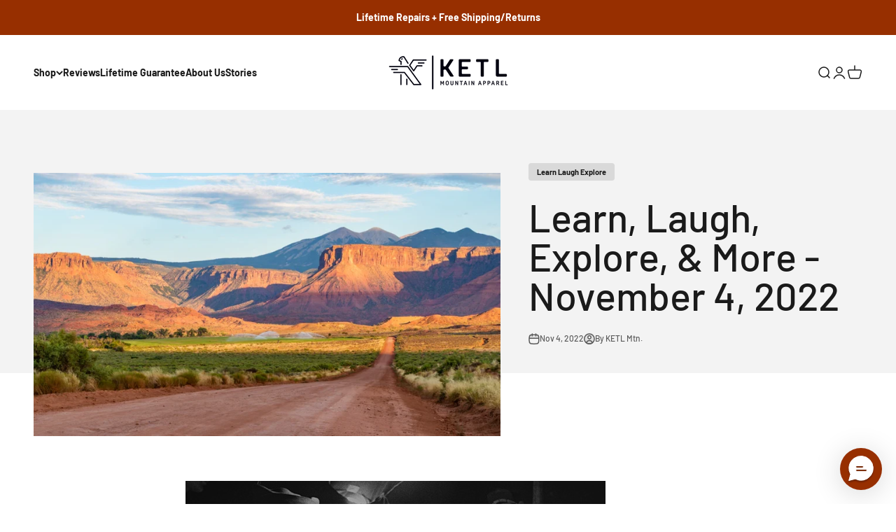

--- FILE ---
content_type: text/html; charset=utf-8
request_url: https://ketlmtn.com/blogs/stories/learn-laugh-explore-more-november-4-2022
body_size: 65365
content:















<!doctype html>

<html class="no-js" lang="en" dir="ltr">
  <head>
    <script>
window.KiwiSizing = window.KiwiSizing === undefined ? {} : window.KiwiSizing;
KiwiSizing.shop = "ketl-mtn.myshopify.com";


</script>
    <!-- Begin: Northbeam pixel -->
    <script async type="text/javascript" src="//j.northbeam.io/ota-sp/57972b6c-7d29-44e0-9bb2-5ca1922a7e03.js"></script>
    <!-- End: Northbeam pixel -->

    <!-- Google Tag Manager -->
    <script>
      (function(w,d,s,l,i){w[l]=w[l]||[];w[l].push({'gtm.start':
      new Date().getTime(),event:'gtm.js'});var f=d.getElementsByTagName(s)[0],
      j=d.createElement(s),dl=l!='dataLayer'?'&l='+l:'';j.async=true;j.src=
      'https://www.googletagmanager.com/gtm.js?id='+i+dl;f.parentNode.insertBefore(j,f);
      })(window,document,'script','dataLayer','GTM-WDWJH86');
    </script>
    <!-- End Google Tag Manager -->

    <meta charset="utf-8">
    <meta
      name="viewport"
      content="width=device-width, initial-scale=1.0, height=device-height, minimum-scale=1.0, maximum-scale=1.0"
    >
    <meta name="theme-color" content="#ffffff">

    <title>
      Learn, Laugh, Explore, &amp; More - November 4, 2022
    </title><meta name="description" content="6 Card Games Everyone Should KnowFor literally centuries now, friends, families, and strangers have convened around bar tops, campfires, and dining room tables to play friendly and perhaps not-so-friendly games of cards.READ No-Shave November, Reno StyleThe Reno Sheriff&#39;s Department hits the streets to petition a bill "><link rel="canonical" href="https://ketlmtn.com/blogs/stories/learn-laugh-explore-more-november-4-2022"><link rel="shortcut icon" href="//ketlmtn.com/cdn/shop/files/KETL_Loop_Favicon_8ff1aebc-b9b5-4f99-aea5-7278cee2d5bc.png?v=1672361429&width=96">
      <link rel="apple-touch-icon" href="//ketlmtn.com/cdn/shop/files/KETL_Loop_Favicon_8ff1aebc-b9b5-4f99-aea5-7278cee2d5bc.png?v=1672361429&width=180"><link rel="preconnect" href="https://cdn.shopify.com">
    <link rel="preconnect" href="https://fonts.shopifycdn.com" crossorigin>
    <link rel="dns-prefetch" href="https://productreviews.shopifycdn.com"><link rel="modulepreload" href="//ketlmtn.com/cdn/shop/t/96/assets/vendor.min.js?v=172288138473275456561762276538" as="script">
    <link rel="modulepreload" href="//ketlmtn.com/cdn/shop/t/96/assets/theme.js?v=133044831631494924781762276570" as="script">
    <link rel="modulepreload" href="//ketlmtn.com/cdn/shop/t/96/assets/sections.js?v=161020915891022136711763496771" as="script"><link rel="preload" href="//ketlmtn.com/cdn/fonts/barlow/barlow_n7.691d1d11f150e857dcbc1c10ef03d825bc378d81.woff2" as="font" type="font/woff2" crossorigin><link rel="preload" href="//ketlmtn.com/cdn/fonts/barlow/barlow_n5.a193a1990790eba0cc5cca569d23799830e90f07.woff2" as="font" type="font/woff2" crossorigin><meta property="og:type" content="article">
  <meta property="og:title" content="Learn, Laugh, Explore, &amp; More - November 4, 2022"><meta property="og:image" content="http://ketlmtn.com/cdn/shop/articles/southwest-road-trip-lead-h.webp?v=1667417596&width=2048">
  <meta property="og:image:secure_url" content="https://ketlmtn.com/cdn/shop/articles/southwest-road-trip-lead-h.webp?v=1667417596&width=2048">
  <meta property="og:image:width" content="960">
  <meta property="og:image:height" content="540"><meta property="og:description" content="6 Card Games Everyone Should KnowFor literally centuries now, friends, families, and strangers have convened around bar tops, campfires, and dining room tables to play friendly and perhaps not-so-friendly games of cards.READ No-Shave November, Reno StyleThe Reno Sheriff&#39;s Department hits the streets to petition a bill "><meta property="og:url" content="https://ketlmtn.com/blogs/stories/learn-laugh-explore-more-november-4-2022">
<meta property="og:site_name" content="KETL Mtn. Apparel"><meta name="twitter:card" content="summary"><meta name="twitter:title" content="Learn, Laugh, Explore, & More - November 4, 2022">
  <meta name="twitter:description" content="
6 Card Games Everyone Should KnowFor literally centuries now, friends, families, and strangers have convened around bar tops, campfires, and dining room tables to play friendly and perhaps not-so-friendly games of cards.READ

No-Shave November, Reno StyleThe Reno Sheriff&#39;s Department hits the streets to petition a bill that would make them shave their mustaches.WATCH

The Ideal Southwest Road TripA longtime resident of the Southwest shares her favorite ways to see this region’s geological wonders, surreal sunsets, and wide-open spaces.READ

Chicago Style Italian Beef Pot Roast SandwichToday we learn how to make a classic spicy Chicago Italian Beef.READ"><meta name="twitter:image" content="https://ketlmtn.com/cdn/shop/articles/southwest-road-trip-lead-h.webp?crop=center&height=1200&v=1667417596&width=1200">
  <meta name="twitter:image:alt" content="Learn, Laugh, Explore, &amp; More - November 4, 2022">
  <script type="application/ld+json">
  {
    "@context": "https://schema.org",
    "@type": "BlogPosting",
    "mainEntityOfPage": "/blogs/stories/learn-laugh-explore-more-november-4-2022",
    "articleSection": "Stories",
    "keywords": "Learn Laugh Explore",
    "headline": "Learn, Laugh, Explore, \u0026 More - November 4, 2022",
    "description": "6 Card Games Everyone Should KnowFor literally centuries now, friends, families, and strangers have convened around bar tops, campfires, and dining room tables to play...",
    "dateCreated": "2022-11-02T12:33:15",
    "datePublished": "2022-11-04T08:00:01",
    "dateModified": "2022-11-04T08:00:01",
    "image": {
      "@type": "ImageObject",
      "url": "https://ketlmtn.com/cdn/shop/articles/southwest-road-trip-lead-h.webp?v=1667417596&width=1024",
      "image": "https://ketlmtn.com/cdn/shop/articles/southwest-road-trip-lead-h.webp?v=1667417596&width=1024",
      "name": "Learn, Laugh, Explore, \u0026 More - November 4, 2022",
      "width": "1024",
      "height": "1024"
    },
    "author": {
      "@type": "Person",
      "name": "KETL Mtn.",
      "givenName": "KETL",
      "familyName": "Mtn."
    },
    "publisher": {
      "@type": "Organization",
      "name": "KETL Mtn. Apparel"
    },
    "commentCount": 0,
    "comment": []
  }
  </script>



  <script type="application/ld+json">
  {
    "@context": "https://schema.org",
    "@type": "BreadcrumbList",
  "itemListElement": [{
      "@type": "ListItem",
      "position": 1,
      "name": "Home",
      "item": "https://ketlmtn.com"
    },{
          "@type": "ListItem",
          "position": 2,
          "name": "Stories",
          "item": "https://ketlmtn.com/blogs/stories"
        }, {
          "@type": "ListItem",
          "position": 3,
          "name": "Stories",
          "item": "https://ketlmtn.com/blogs/stories/learn-laugh-explore-more-november-4-2022"
        }]
  }
  </script>

<style>/* Typography (heading) */
  @font-face {
  font-family: Barlow;
  font-weight: 700;
  font-style: normal;
  font-display: fallback;
  src: url("//ketlmtn.com/cdn/fonts/barlow/barlow_n7.691d1d11f150e857dcbc1c10ef03d825bc378d81.woff2") format("woff2"),
       url("//ketlmtn.com/cdn/fonts/barlow/barlow_n7.4fdbb1cb7da0e2c2f88492243ffa2b4f91924840.woff") format("woff");
}

@font-face {
  font-family: Barlow;
  font-weight: 700;
  font-style: italic;
  font-display: fallback;
  src: url("//ketlmtn.com/cdn/fonts/barlow/barlow_i7.50e19d6cc2ba5146fa437a5a7443c76d5d730103.woff2") format("woff2"),
       url("//ketlmtn.com/cdn/fonts/barlow/barlow_i7.47e9f98f1b094d912e6fd631cc3fe93d9f40964f.woff") format("woff");
}

/* Typography (body) */
  @font-face {
  font-family: Barlow;
  font-weight: 500;
  font-style: normal;
  font-display: fallback;
  src: url("//ketlmtn.com/cdn/fonts/barlow/barlow_n5.a193a1990790eba0cc5cca569d23799830e90f07.woff2") format("woff2"),
       url("//ketlmtn.com/cdn/fonts/barlow/barlow_n5.ae31c82169b1dc0715609b8cc6a610b917808358.woff") format("woff");
}

@font-face {
  font-family: Barlow;
  font-weight: 500;
  font-style: italic;
  font-display: fallback;
  src: url("//ketlmtn.com/cdn/fonts/barlow/barlow_i5.714d58286997b65cd479af615cfa9bb0a117a573.woff2") format("woff2"),
       url("//ketlmtn.com/cdn/fonts/barlow/barlow_i5.0120f77e6447d3b5df4bbec8ad8c2d029d87fb21.woff") format("woff");
}

@font-face {
  font-family: Barlow;
  font-weight: 700;
  font-style: normal;
  font-display: fallback;
  src: url("//ketlmtn.com/cdn/fonts/barlow/barlow_n7.691d1d11f150e857dcbc1c10ef03d825bc378d81.woff2") format("woff2"),
       url("//ketlmtn.com/cdn/fonts/barlow/barlow_n7.4fdbb1cb7da0e2c2f88492243ffa2b4f91924840.woff") format("woff");
}

@font-face {
  font-family: Barlow;
  font-weight: 700;
  font-style: italic;
  font-display: fallback;
  src: url("//ketlmtn.com/cdn/fonts/barlow/barlow_i7.50e19d6cc2ba5146fa437a5a7443c76d5d730103.woff2") format("woff2"),
       url("//ketlmtn.com/cdn/fonts/barlow/barlow_i7.47e9f98f1b094d912e6fd631cc3fe93d9f40964f.woff") format("woff");
}

:root {
    /**
     * ---------------------------------------------------------------------
     * SPACING VARIABLES
     *
     * We are using a spacing inspired from frameworks like Tailwind CSS.
     * ---------------------------------------------------------------------
     */
    --spacing-0-5: 0.125rem; /* 2px */
    --spacing-1: 0.25rem; /* 4px */
    --spacing-1-5: 0.375rem; /* 6px */
    --spacing-2: 0.5rem; /* 8px */
    --spacing-2-5: 0.625rem; /* 10px */
    --spacing-3: 0.75rem; /* 12px */
    --spacing-3-5: 0.875rem; /* 14px */
    --spacing-4: 1rem; /* 16px */
    --spacing-4-5: 1.125rem; /* 18px */
    --spacing-5: 1.25rem; /* 20px */
    --spacing-5-5: 1.375rem; /* 22px */
    --spacing-6: 1.5rem; /* 24px */
    --spacing-6-5: 1.625rem; /* 26px */
    --spacing-7: 1.75rem; /* 28px */
    --spacing-7-5: 1.875rem; /* 30px */
    --spacing-8: 2rem; /* 32px */
    --spacing-8-5: 2.125rem; /* 34px */
    --spacing-9: 2.25rem; /* 36px */
    --spacing-9-5: 2.375rem; /* 38px */
    --spacing-10: 2.5rem; /* 40px */
    --spacing-11: 2.75rem; /* 44px */
    --spacing-12: 3rem; /* 48px */
    --spacing-14: 3.5rem; /* 56px */
    --spacing-16: 4rem; /* 64px */
    --spacing-18: 4.5rem; /* 72px */
    --spacing-20: 5rem; /* 80px */
    --spacing-24: 6rem; /* 96px */
    --spacing-28: 7rem; /* 112px */
    --spacing-32: 8rem; /* 128px */
    --spacing-36: 9rem; /* 144px */
    --spacing-40: 10rem; /* 160px */
    --spacing-44: 11rem; /* 176px */
    --spacing-48: 12rem; /* 192px */
    --spacing-52: 13rem; /* 208px */
    --spacing-56: 14rem; /* 224px */
    --spacing-60: 15rem; /* 240px */
    --spacing-64: 16rem; /* 256px */
    --spacing-72: 18rem; /* 288px */
    --spacing-80: 20rem; /* 320px */
    --spacing-96: 24rem; /* 384px */

    /* Container */
    --container-max-width: 1800px;
    --container-narrow-max-width: 1550px;
    --container-gutter: var(--spacing-5);
    --section-outer-spacing-block: var(--spacing-10);
    --section-inner-max-spacing-block: var(--spacing-9);
    --section-inner-spacing-inline: var(--container-gutter);
    --section-stack-spacing-block: var(--spacing-8);

    /* Grid gutter */
    --grid-gutter: var(--spacing-5);

    /* Product list settings */
    --product-list-row-gap: var(--spacing-8);
    --product-list-column-gap: var(--grid-gutter);

    /* Form settings */
    --input-gap: var(--spacing-2);
    --input-height: 2.625rem;
    --input-padding-inline: var(--spacing-4);

    /* Other sizes */
    --sticky-area-height: calc(var(--sticky-announcement-bar-enabled, 0) * var(--announcement-bar-height, 0px) + var(--sticky-header-enabled, 0) * var(--header-height, 0px));

    /* RTL support */
    --transform-logical-flip: 1;
    --transform-origin-start: left;
    --transform-origin-end: right;

    /**
     * ---------------------------------------------------------------------
     * TYPOGRAPHY
     * ---------------------------------------------------------------------
     */

    /* Font properties */
    --heading-font-family: Barlow, sans-serif;
    --heading-font-weight: 700;
    --heading-font-style: normal;
    --heading-text-transform: normal;
    --heading-letter-spacing: 0.0em;
    --text-font-family: Barlow, sans-serif;
    --text-font-weight: 500;
    --text-font-style: normal;
    --text-letter-spacing: 0.0em;

    /* Font sizes */
    --text-h0: 2.75rem;
    --text-h1: 2rem;
    --text-h2: 1.75rem;
    --text-h3: 1.375rem;
    --text-h4: 1.125rem;
    --text-h5: 1.125rem;
    --text-h6: 1rem;
    --text-xs: 0.6875rem;
    --text-sm: 0.75rem;
    --text-base: 0.875rem;
    --text-lg: 1.125rem;

    /**
     * ---------------------------------------------------------------------
     * COLORS
     * ---------------------------------------------------------------------
     */

    /* Color settings */--accent: 151 47 0;
    --text-primary: 26 26 26;
    --background-primary: 255 255 255;
    --dialog-background: 255 255 255;
    --border-color: var(--text-color, var(--text-primary)) / 0.12;

    /* Button colors */
    --button-background-primary: 151 47 0;
    --button-text-primary: 255 255 255;
    --button-background-secondary: 151 47 0;
    --button-text-secondary: 255 255 255;

    /* Status colors */
    --success-background: 224 244 232;
    --success-text: 0 163 65;
    --warning-background: 255 246 233;
    --warning-text: 255 183 74;
    --error-background: 254 231 231;
    --error-text: 248 58 58;

    /* Product colors */
    --on-sale-text: 248 58 58;
    --on-sale-badge-background: 248 58 58;
    --on-sale-badge-text: 255 255 255;
    --sold-out-badge-background: 0 0 0;
    --sold-out-badge-text: 255 255 255;
    --primary-badge-background: 103 99 89;
    --primary-badge-text: 255 255 255;
    --star-color: 255 183 74;
    --product-card-background: 255 255 255;
    --product-card-text: 26 26 26;

    /* Header colors */
    --header-background: 255 255 255;
    --header-text: 26 26 26;

    /* Footer colors */
    --footer-background: 26 26 26;
    --footer-text: 255 255 255;

    /* Rounded variables (used for border radius) */
    --rounded-xs: 0.25rem;
    --rounded-sm: 0.0625rem;
    --rounded: 0.125rem;
    --rounded-lg: 0.25rem;
    --rounded-full: 9999px;

    --rounded-button: 0.25rem;
    --rounded-input: 0.25rem;

    /* Box shadow */
    --shadow-sm: 0 2px 8px rgb(var(--text-primary) / 0.0);
    --shadow: 0 5px 15px rgb(var(--text-primary) / 0.0);
    --shadow-md: 0 5px 30px rgb(var(--text-primary) / 0.0);
    --shadow-block: 0px 18px 50px rgb(var(--text-primary) / 0.0);

    /**
     * ---------------------------------------------------------------------
     * OTHER
     * ---------------------------------------------------------------------
     */

    --cursor-close-svg-url: url(//ketlmtn.com/cdn/shop/t/96/assets/cursor-close.svg?v=147174565022153725511762276538);
    --cursor-zoom-in-svg-url: url(//ketlmtn.com/cdn/shop/t/96/assets/cursor-zoom-in.svg?v=154953035094101115921762276538);
    --cursor-zoom-out-svg-url: url(//ketlmtn.com/cdn/shop/t/96/assets/cursor-zoom-out.svg?v=16155520337305705181762276538);
    --checkmark-svg-url: url(//ketlmtn.com/cdn/shop/t/96/assets/checkmark.svg?v=77552481021870063511762276538);
  }

  [dir="rtl"]:root {
    /* RTL support */
    --transform-logical-flip: -1;
    --transform-origin-start: right;
    --transform-origin-end: left;
  }

  @media screen and (min-width: 700px) {
    :root {
      /* Typography (font size) */
      --text-h0: 3.5rem;
      --text-h1: 2.5rem;
      --text-h2: 2rem;
      --text-h3: 1.625rem;
      --text-h4: 1.375rem;
      --text-h5: 1.125rem;
      --text-h6: 1rem;

      --text-xs: 0.6875rem;
      --text-sm: 0.75rem;
      --text-base: 0.875rem;
      --text-lg: 1.125rem;

      /* Spacing */
      --container-gutter: 2rem;
      --section-outer-spacing-block: var(--spacing-14);
      --section-inner-max-spacing-block: var(--spacing-10);
      --section-inner-spacing-inline: var(--spacing-12);
      --section-stack-spacing-block: var(--spacing-12);

      /* Grid gutter */
      --grid-gutter: var(--spacing-6);

      /* Product list settings */
      --product-list-row-gap: var(--spacing-12);

      /* Form settings */
      --input-gap: 1rem;
      --input-height: 3.125rem;
      --input-padding-inline: var(--spacing-5);
    }
  }

  @media screen and (min-width: 1000px) {
    :root {
      /* Spacing settings */
      --container-gutter: var(--spacing-12);
      --section-outer-spacing-block: var(--spacing-16);
      --section-inner-max-spacing-block: var(--spacing-14);
      --section-inner-spacing-inline: var(--spacing-16);
      --section-stack-spacing-block: var(--spacing-12);
    }
  }

  @media screen and (min-width: 1150px) {
    :root {
      /* Spacing settings */
      --container-gutter: var(--spacing-12);
      --section-outer-spacing-block: var(--spacing-16);
      --section-inner-max-spacing-block: var(--spacing-14);
      --section-inner-spacing-inline: var(--spacing-16);
      --section-stack-spacing-block: var(--spacing-12);
    }
  }

  @media screen and (min-width: 1400px) {
    :root {
      /* Typography (font size) */
      --text-h0: 4.5rem;
      --text-h1: 3.5rem;
      --text-h2: 2.75rem;
      --text-h3: 2rem;
      --text-h4: 1.75rem;
      --text-h5: 1.375rem;
      --text-h6: 1.25rem;

      --section-outer-spacing-block: var(--spacing-20);
      --section-inner-max-spacing-block: var(--spacing-16);
      --section-inner-spacing-inline: var(--spacing-18);
    }
  }

  @media screen and (min-width: 1600px) {
    :root {
      --section-outer-spacing-block: var(--spacing-20);
      --section-inner-max-spacing-block: var(--spacing-18);
      --section-inner-spacing-inline: var(--spacing-20);
    }
  }

  /**
   * ---------------------------------------------------------------------
   * LIQUID DEPENDANT CSS
   *
   * Our main CSS is Liquid free, but some very specific features depend on
   * theme settings, so we have them here
   * ---------------------------------------------------------------------
   */@media screen and (pointer: fine) {
        /* The !important are for the Shopify Payment button to ensure we override the default from Shopify styles */
        .button:not([disabled]):not(.button--outline):hover, .btn:not([disabled]):hover, .shopify-payment-button__button--unbranded:not([disabled]):hover {
          background-color: transparent !important;
          color: rgb(var(--button-outline-color) / var(--button-background-opacity, 1)) !important;
          box-shadow: inset 0 0 0 2px currentColor !important;
        }

        .button--outline:not([disabled]):hover {
          background: rgb(var(--button-background));
          color: rgb(var(--button-text-color));
          box-shadow: inset 0 0 0 2px rgb(var(--button-background));
        }
      }</style><script>
  document.documentElement.classList.replace('no-js', 'js');

  // This allows to expose several variables to the global scope, to be used in scripts
  window.themeVariables = {
    settings: {
      showPageTransition: false,
      headingApparition: "split_fade",
      pageType: "article",
      moneyFormat: "${{amount}}",
      moneyWithCurrencyFormat: "${{amount}} USD",
      currencyCodeEnabled: false,
      cartType: "drawer",
      showDiscount: true,
      discountMode: "percentage"
    },

    strings: {
      accessibilityClose: "Close",
      accessibilityNext: "Next",
      accessibilityPrevious: "Previous",
      addToCartButton: "Add to Cart",
      soldOutButton: "Sold Out",
      preOrderButton: "Pre-Order",
      unavailableButton: "Unavailable",
      closeGallery: "Close gallery",
      zoomGallery: "Zoom",
      errorGallery: "Image cannot be loaded",
      soldOutBadge: "Sold Out",
      discountBadge: "Save @@",
      sku: "SKU:",
      searchNoResults: "No results could be found.",
      addOrderNote: "Add order note",
      editOrderNote: "Edit order note",
      shippingEstimatorNoResults: "Sorry, we do not ship to your address.",
      shippingEstimatorOneResult: "There is one shipping rate for your address:",
      shippingEstimatorMultipleResults: "There are several shipping rates for your address:",
      shippingEstimatorError: "One or more error occurred while retrieving shipping rates:"
    },

    breakpoints: {
      'sm': 'screen and (min-width: 700px)',
      'md': 'screen and (min-width: 1000px)',
      'lg': 'screen and (min-width: 1150px)',
      'xl': 'screen and (min-width: 1400px)',

      'sm-max': 'screen and (max-width: 699px)',
      'md-max': 'screen and (max-width: 999px)',
      'lg-max': 'screen and (max-width: 1149px)',
      'xl-max': 'screen and (max-width: 1399px)'
    }
  };// For detecting native share
  document.documentElement.classList.add(`native-share--${navigator.share ? 'enabled' : 'disabled'}`);</script><script type="module" src="//ketlmtn.com/cdn/shop/t/96/assets/vendor.min.js?v=172288138473275456561762276538"></script>
    <script type="module" src="//ketlmtn.com/cdn/shop/t/96/assets/theme.js?v=133044831631494924781762276570"></script>
    <script type="module" src="//ketlmtn.com/cdn/shop/t/96/assets/sections.js?v=161020915891022136711763496771"></script>

    
  <script>window.performance && window.performance.mark && window.performance.mark('shopify.content_for_header.start');</script><meta name="google-site-verification" content="pmyaFPTzmJjv-NF7vR_HUFQy9l2b3Ge5Psk5ojvQeDw">
<meta id="shopify-digital-wallet" name="shopify-digital-wallet" content="/11413356610/digital_wallets/dialog">
<meta name="shopify-checkout-api-token" content="ce0247e82ed287acf8d7c670ec4adb0c">
<meta id="in-context-paypal-metadata" data-shop-id="11413356610" data-venmo-supported="false" data-environment="production" data-locale="en_US" data-paypal-v4="true" data-currency="USD">
<link rel="alternate" type="application/atom+xml" title="Feed" href="/blogs/stories.atom" />
<script async="async" src="/checkouts/internal/preloads.js?locale=en-US"></script>
<link rel="preconnect" href="https://shop.app" crossorigin="anonymous">
<script async="async" src="https://shop.app/checkouts/internal/preloads.js?locale=en-US&shop_id=11413356610" crossorigin="anonymous"></script>
<script id="apple-pay-shop-capabilities" type="application/json">{"shopId":11413356610,"countryCode":"US","currencyCode":"USD","merchantCapabilities":["supports3DS"],"merchantId":"gid:\/\/shopify\/Shop\/11413356610","merchantName":"KETL Mtn. Apparel","requiredBillingContactFields":["postalAddress","email"],"requiredShippingContactFields":["postalAddress","email"],"shippingType":"shipping","supportedNetworks":["visa","masterCard","amex","discover","elo","jcb"],"total":{"type":"pending","label":"KETL Mtn. Apparel","amount":"1.00"},"shopifyPaymentsEnabled":true,"supportsSubscriptions":true}</script>
<script id="shopify-features" type="application/json">{"accessToken":"ce0247e82ed287acf8d7c670ec4adb0c","betas":["rich-media-storefront-analytics"],"domain":"ketlmtn.com","predictiveSearch":true,"shopId":11413356610,"locale":"en"}</script>
<script>var Shopify = Shopify || {};
Shopify.shop = "ketl-mtn.myshopify.com";
Shopify.locale = "en";
Shopify.currency = {"active":"USD","rate":"1.0"};
Shopify.country = "US";
Shopify.theme = {"name":"KETL Live Theme - 11\/2025","id":137342517314,"schema_name":"Impact","schema_version":"3.1.0","theme_store_id":null,"role":"main"};
Shopify.theme.handle = "null";
Shopify.theme.style = {"id":null,"handle":null};
Shopify.cdnHost = "ketlmtn.com/cdn";
Shopify.routes = Shopify.routes || {};
Shopify.routes.root = "/";</script>
<script type="module">!function(o){(o.Shopify=o.Shopify||{}).modules=!0}(window);</script>
<script>!function(o){function n(){var o=[];function n(){o.push(Array.prototype.slice.apply(arguments))}return n.q=o,n}var t=o.Shopify=o.Shopify||{};t.loadFeatures=n(),t.autoloadFeatures=n()}(window);</script>
<script>
  window.ShopifyPay = window.ShopifyPay || {};
  window.ShopifyPay.apiHost = "shop.app\/pay";
  window.ShopifyPay.redirectState = null;
</script>
<script id="shop-js-analytics" type="application/json">{"pageType":"article"}</script>
<script defer="defer" async type="module" src="//ketlmtn.com/cdn/shopifycloud/shop-js/modules/v2/client.init-shop-cart-sync_C5BV16lS.en.esm.js"></script>
<script defer="defer" async type="module" src="//ketlmtn.com/cdn/shopifycloud/shop-js/modules/v2/chunk.common_CygWptCX.esm.js"></script>
<script type="module">
  await import("//ketlmtn.com/cdn/shopifycloud/shop-js/modules/v2/client.init-shop-cart-sync_C5BV16lS.en.esm.js");
await import("//ketlmtn.com/cdn/shopifycloud/shop-js/modules/v2/chunk.common_CygWptCX.esm.js");

  window.Shopify.SignInWithShop?.initShopCartSync?.({"fedCMEnabled":true,"windoidEnabled":true});

</script>
<script>
  window.Shopify = window.Shopify || {};
  if (!window.Shopify.featureAssets) window.Shopify.featureAssets = {};
  window.Shopify.featureAssets['shop-js'] = {"shop-cart-sync":["modules/v2/client.shop-cart-sync_ZFArdW7E.en.esm.js","modules/v2/chunk.common_CygWptCX.esm.js"],"init-fed-cm":["modules/v2/client.init-fed-cm_CmiC4vf6.en.esm.js","modules/v2/chunk.common_CygWptCX.esm.js"],"shop-button":["modules/v2/client.shop-button_tlx5R9nI.en.esm.js","modules/v2/chunk.common_CygWptCX.esm.js"],"shop-cash-offers":["modules/v2/client.shop-cash-offers_DOA2yAJr.en.esm.js","modules/v2/chunk.common_CygWptCX.esm.js","modules/v2/chunk.modal_D71HUcav.esm.js"],"init-windoid":["modules/v2/client.init-windoid_sURxWdc1.en.esm.js","modules/v2/chunk.common_CygWptCX.esm.js"],"shop-toast-manager":["modules/v2/client.shop-toast-manager_ClPi3nE9.en.esm.js","modules/v2/chunk.common_CygWptCX.esm.js"],"init-shop-email-lookup-coordinator":["modules/v2/client.init-shop-email-lookup-coordinator_B8hsDcYM.en.esm.js","modules/v2/chunk.common_CygWptCX.esm.js"],"init-shop-cart-sync":["modules/v2/client.init-shop-cart-sync_C5BV16lS.en.esm.js","modules/v2/chunk.common_CygWptCX.esm.js"],"avatar":["modules/v2/client.avatar_BTnouDA3.en.esm.js"],"pay-button":["modules/v2/client.pay-button_FdsNuTd3.en.esm.js","modules/v2/chunk.common_CygWptCX.esm.js"],"init-customer-accounts":["modules/v2/client.init-customer-accounts_DxDtT_ad.en.esm.js","modules/v2/client.shop-login-button_C5VAVYt1.en.esm.js","modules/v2/chunk.common_CygWptCX.esm.js","modules/v2/chunk.modal_D71HUcav.esm.js"],"init-shop-for-new-customer-accounts":["modules/v2/client.init-shop-for-new-customer-accounts_ChsxoAhi.en.esm.js","modules/v2/client.shop-login-button_C5VAVYt1.en.esm.js","modules/v2/chunk.common_CygWptCX.esm.js","modules/v2/chunk.modal_D71HUcav.esm.js"],"shop-login-button":["modules/v2/client.shop-login-button_C5VAVYt1.en.esm.js","modules/v2/chunk.common_CygWptCX.esm.js","modules/v2/chunk.modal_D71HUcav.esm.js"],"init-customer-accounts-sign-up":["modules/v2/client.init-customer-accounts-sign-up_CPSyQ0Tj.en.esm.js","modules/v2/client.shop-login-button_C5VAVYt1.en.esm.js","modules/v2/chunk.common_CygWptCX.esm.js","modules/v2/chunk.modal_D71HUcav.esm.js"],"shop-follow-button":["modules/v2/client.shop-follow-button_Cva4Ekp9.en.esm.js","modules/v2/chunk.common_CygWptCX.esm.js","modules/v2/chunk.modal_D71HUcav.esm.js"],"checkout-modal":["modules/v2/client.checkout-modal_BPM8l0SH.en.esm.js","modules/v2/chunk.common_CygWptCX.esm.js","modules/v2/chunk.modal_D71HUcav.esm.js"],"lead-capture":["modules/v2/client.lead-capture_Bi8yE_yS.en.esm.js","modules/v2/chunk.common_CygWptCX.esm.js","modules/v2/chunk.modal_D71HUcav.esm.js"],"shop-login":["modules/v2/client.shop-login_D6lNrXab.en.esm.js","modules/v2/chunk.common_CygWptCX.esm.js","modules/v2/chunk.modal_D71HUcav.esm.js"],"payment-terms":["modules/v2/client.payment-terms_CZxnsJam.en.esm.js","modules/v2/chunk.common_CygWptCX.esm.js","modules/v2/chunk.modal_D71HUcav.esm.js"]};
</script>
<script>(function() {
  var isLoaded = false;
  function asyncLoad() {
    if (isLoaded) return;
    isLoaded = true;
    var urls = ["https:\/\/app.kiwisizing.com\/web\/js\/dist\/kiwiSizing\/plugin\/SizingPlugin.prod.js?v=330\u0026shop=ketl-mtn.myshopify.com","https:\/\/formbuilder.hulkapps.com\/skeletopapp.js?shop=ketl-mtn.myshopify.com","\/\/code.tidio.co\/y9lna6a5jaxvrbomi7ppvncl1gesjrqx.js?shop=ketl-mtn.myshopify.com","https:\/\/cdn1.stamped.io\/files\/widget.min.js?shop=ketl-mtn.myshopify.com","https:\/\/unpkg.com\/@happyreturns\/happyreturns-script-tag?shop=ketl-mtn.myshopify.com","https:\/\/cdn.richpanel.com\/js\/richpanel_shopify_script.js?appClientId=ketlmtn3961\u0026tenantId=ketlmtn396\u0026shop=ketl-mtn.myshopify.com\u0026shop=ketl-mtn.myshopify.com","\/\/cdn.shopify.com\/proxy\/3c726cf1fc65798bc6adb5b1245be36f18015c7172fcb687c2cfded44139e978\/api.goaffpro.com\/loader.js?shop=ketl-mtn.myshopify.com\u0026sp-cache-control=cHVibGljLCBtYXgtYWdlPTkwMA","\/\/backinstock.useamp.com\/widget\/22792_1767155002.js?category=bis\u0026v=6\u0026shop=ketl-mtn.myshopify.com"];
    for (var i = 0; i < urls.length; i++) {
      var s = document.createElement('script');
      s.type = 'text/javascript';
      s.async = true;
      s.src = urls[i];
      var x = document.getElementsByTagName('script')[0];
      x.parentNode.insertBefore(s, x);
    }
  };
  if(window.attachEvent) {
    window.attachEvent('onload', asyncLoad);
  } else {
    window.addEventListener('load', asyncLoad, false);
  }
})();</script>
<script id="__st">var __st={"a":11413356610,"offset":-28800,"reqid":"aafc5c46-6b89-4d8b-9550-8f80f8a71f59-1768761923","pageurl":"ketlmtn.com\/blogs\/stories\/learn-laugh-explore-more-november-4-2022","s":"articles-558376550466","u":"76f9a0f5ce6e","p":"article","rtyp":"article","rid":558376550466};</script>
<script>window.ShopifyPaypalV4VisibilityTracking = true;</script>
<script id="captcha-bootstrap">!function(){'use strict';const t='contact',e='account',n='new_comment',o=[[t,t],['blogs',n],['comments',n],[t,'customer']],c=[[e,'customer_login'],[e,'guest_login'],[e,'recover_customer_password'],[e,'create_customer']],r=t=>t.map((([t,e])=>`form[action*='/${t}']:not([data-nocaptcha='true']) input[name='form_type'][value='${e}']`)).join(','),a=t=>()=>t?[...document.querySelectorAll(t)].map((t=>t.form)):[];function s(){const t=[...o],e=r(t);return a(e)}const i='password',u='form_key',d=['recaptcha-v3-token','g-recaptcha-response','h-captcha-response',i],f=()=>{try{return window.sessionStorage}catch{return}},m='__shopify_v',_=t=>t.elements[u];function p(t,e,n=!1){try{const o=window.sessionStorage,c=JSON.parse(o.getItem(e)),{data:r}=function(t){const{data:e,action:n}=t;return t[m]||n?{data:e,action:n}:{data:t,action:n}}(c);for(const[e,n]of Object.entries(r))t.elements[e]&&(t.elements[e].value=n);n&&o.removeItem(e)}catch(o){console.error('form repopulation failed',{error:o})}}const l='form_type',E='cptcha';function T(t){t.dataset[E]=!0}const w=window,h=w.document,L='Shopify',v='ce_forms',y='captcha';let A=!1;((t,e)=>{const n=(g='f06e6c50-85a8-45c8-87d0-21a2b65856fe',I='https://cdn.shopify.com/shopifycloud/storefront-forms-hcaptcha/ce_storefront_forms_captcha_hcaptcha.v1.5.2.iife.js',D={infoText:'Protected by hCaptcha',privacyText:'Privacy',termsText:'Terms'},(t,e,n)=>{const o=w[L][v],c=o.bindForm;if(c)return c(t,g,e,D).then(n);var r;o.q.push([[t,g,e,D],n]),r=I,A||(h.body.append(Object.assign(h.createElement('script'),{id:'captcha-provider',async:!0,src:r})),A=!0)});var g,I,D;w[L]=w[L]||{},w[L][v]=w[L][v]||{},w[L][v].q=[],w[L][y]=w[L][y]||{},w[L][y].protect=function(t,e){n(t,void 0,e),T(t)},Object.freeze(w[L][y]),function(t,e,n,w,h,L){const[v,y,A,g]=function(t,e,n){const i=e?o:[],u=t?c:[],d=[...i,...u],f=r(d),m=r(i),_=r(d.filter((([t,e])=>n.includes(e))));return[a(f),a(m),a(_),s()]}(w,h,L),I=t=>{const e=t.target;return e instanceof HTMLFormElement?e:e&&e.form},D=t=>v().includes(t);t.addEventListener('submit',(t=>{const e=I(t);if(!e)return;const n=D(e)&&!e.dataset.hcaptchaBound&&!e.dataset.recaptchaBound,o=_(e),c=g().includes(e)&&(!o||!o.value);(n||c)&&t.preventDefault(),c&&!n&&(function(t){try{if(!f())return;!function(t){const e=f();if(!e)return;const n=_(t);if(!n)return;const o=n.value;o&&e.removeItem(o)}(t);const e=Array.from(Array(32),(()=>Math.random().toString(36)[2])).join('');!function(t,e){_(t)||t.append(Object.assign(document.createElement('input'),{type:'hidden',name:u})),t.elements[u].value=e}(t,e),function(t,e){const n=f();if(!n)return;const o=[...t.querySelectorAll(`input[type='${i}']`)].map((({name:t})=>t)),c=[...d,...o],r={};for(const[a,s]of new FormData(t).entries())c.includes(a)||(r[a]=s);n.setItem(e,JSON.stringify({[m]:1,action:t.action,data:r}))}(t,e)}catch(e){console.error('failed to persist form',e)}}(e),e.submit())}));const S=(t,e)=>{t&&!t.dataset[E]&&(n(t,e.some((e=>e===t))),T(t))};for(const o of['focusin','change'])t.addEventListener(o,(t=>{const e=I(t);D(e)&&S(e,y())}));const B=e.get('form_key'),M=e.get(l),P=B&&M;t.addEventListener('DOMContentLoaded',(()=>{const t=y();if(P)for(const e of t)e.elements[l].value===M&&p(e,B);[...new Set([...A(),...v().filter((t=>'true'===t.dataset.shopifyCaptcha))])].forEach((e=>S(e,t)))}))}(h,new URLSearchParams(w.location.search),n,t,e,['guest_login'])})(!0,!0)}();</script>
<script integrity="sha256-4kQ18oKyAcykRKYeNunJcIwy7WH5gtpwJnB7kiuLZ1E=" data-source-attribution="shopify.loadfeatures" defer="defer" src="//ketlmtn.com/cdn/shopifycloud/storefront/assets/storefront/load_feature-a0a9edcb.js" crossorigin="anonymous"></script>
<script crossorigin="anonymous" defer="defer" src="//ketlmtn.com/cdn/shopifycloud/storefront/assets/shopify_pay/storefront-65b4c6d7.js?v=20250812"></script>
<script data-source-attribution="shopify.dynamic_checkout.dynamic.init">var Shopify=Shopify||{};Shopify.PaymentButton=Shopify.PaymentButton||{isStorefrontPortableWallets:!0,init:function(){window.Shopify.PaymentButton.init=function(){};var t=document.createElement("script");t.src="https://ketlmtn.com/cdn/shopifycloud/portable-wallets/latest/portable-wallets.en.js",t.type="module",document.head.appendChild(t)}};
</script>
<script data-source-attribution="shopify.dynamic_checkout.buyer_consent">
  function portableWalletsHideBuyerConsent(e){var t=document.getElementById("shopify-buyer-consent"),n=document.getElementById("shopify-subscription-policy-button");t&&n&&(t.classList.add("hidden"),t.setAttribute("aria-hidden","true"),n.removeEventListener("click",e))}function portableWalletsShowBuyerConsent(e){var t=document.getElementById("shopify-buyer-consent"),n=document.getElementById("shopify-subscription-policy-button");t&&n&&(t.classList.remove("hidden"),t.removeAttribute("aria-hidden"),n.addEventListener("click",e))}window.Shopify?.PaymentButton&&(window.Shopify.PaymentButton.hideBuyerConsent=portableWalletsHideBuyerConsent,window.Shopify.PaymentButton.showBuyerConsent=portableWalletsShowBuyerConsent);
</script>
<script data-source-attribution="shopify.dynamic_checkout.cart.bootstrap">document.addEventListener("DOMContentLoaded",(function(){function t(){return document.querySelector("shopify-accelerated-checkout-cart, shopify-accelerated-checkout")}if(t())Shopify.PaymentButton.init();else{new MutationObserver((function(e,n){t()&&(Shopify.PaymentButton.init(),n.disconnect())})).observe(document.body,{childList:!0,subtree:!0})}}));
</script>
<link id="shopify-accelerated-checkout-styles" rel="stylesheet" media="screen" href="https://ketlmtn.com/cdn/shopifycloud/portable-wallets/latest/accelerated-checkout-backwards-compat.css" crossorigin="anonymous">
<style id="shopify-accelerated-checkout-cart">
        #shopify-buyer-consent {
  margin-top: 1em;
  display: inline-block;
  width: 100%;
}

#shopify-buyer-consent.hidden {
  display: none;
}

#shopify-subscription-policy-button {
  background: none;
  border: none;
  padding: 0;
  text-decoration: underline;
  font-size: inherit;
  cursor: pointer;
}

#shopify-subscription-policy-button::before {
  box-shadow: none;
}

      </style>

<script>window.performance && window.performance.mark && window.performance.mark('shopify.content_for_header.end');</script>
  <!-- "snippets/shogun-products.liquid" was not rendered, the associated app was uninstalled -->

<link href="//ketlmtn.com/cdn/shop/t/96/assets/theme.css?v=2870771369332932351762276538" rel="stylesheet" type="text/css" media="all" /><!-- "snippets/shogun-head.liquid" was not rendered, the associated app was uninstalled -->

    <script>
    
    
    
    
    var gsf_conversion_data = {page_type : '', event : ''};
    
</script>
    <script src="https://ajax.googleapis.com/ajax/libs/jquery/3.6.3/jquery.min.js"></script>
  <!-- BEGIN app block: shopify://apps/judge-me-reviews/blocks/judgeme_core/61ccd3b1-a9f2-4160-9fe9-4fec8413e5d8 --><!-- Start of Judge.me Core -->






<link rel="dns-prefetch" href="https://cdnwidget.judge.me">
<link rel="dns-prefetch" href="https://cdn.judge.me">
<link rel="dns-prefetch" href="https://cdn1.judge.me">
<link rel="dns-prefetch" href="https://api.judge.me">

<script data-cfasync='false' class='jdgm-settings-script'>window.jdgmSettings={"pagination":5,"disable_web_reviews":false,"badge_no_review_text":"No reviews","badge_n_reviews_text":"{{ n }} review/reviews","badge_star_color":"#972F00","hide_badge_preview_if_no_reviews":true,"badge_hide_text":false,"enforce_center_preview_badge":false,"widget_title":"What Customers Are Saying...","widget_open_form_text":"Write a review","widget_close_form_text":"Cancel review","widget_refresh_page_text":"Refresh page","widget_summary_text":"Based on {{ number_of_reviews }} review/reviews","widget_no_review_text":"Be the first to write a review","widget_name_field_text":"Display name","widget_verified_name_field_text":"Verified Name (public)","widget_name_placeholder_text":"Display name","widget_required_field_error_text":"This field is required.","widget_email_field_text":"Email address","widget_verified_email_field_text":"Verified Email (private, can not be edited)","widget_email_placeholder_text":"Your email address","widget_email_field_error_text":"Please enter a valid email address.","widget_rating_field_text":"Rating","widget_review_title_field_text":"Review Title","widget_review_title_placeholder_text":"Give your review a title","widget_review_body_field_text":"Review content","widget_review_body_placeholder_text":"Start writing here...","widget_pictures_field_text":"Picture/Video (optional)","widget_submit_review_text":"Submit Review","widget_submit_verified_review_text":"Submit Verified Review","widget_submit_success_msg_with_auto_publish":"Thank you! Please refresh the page in a few moments to see your review. You can remove or edit your review by logging into \u003ca href='https://judge.me/login' target='_blank' rel='nofollow noopener'\u003eJudge.me\u003c/a\u003e","widget_submit_success_msg_no_auto_publish":"Thank you! Your review will be published as soon as it is approved by the shop admin. You can remove or edit your review by logging into \u003ca href='https://judge.me/login' target='_blank' rel='nofollow noopener'\u003eJudge.me\u003c/a\u003e","widget_show_default_reviews_out_of_total_text":"Showing {{ n_reviews_shown }} out of {{ n_reviews }} reviews.","widget_show_all_link_text":"Show all","widget_show_less_link_text":"Show less","widget_author_said_text":"{{ reviewer_name }} said:","widget_days_text":"{{ n }} days ago","widget_weeks_text":"{{ n }} week/weeks ago","widget_months_text":"{{ n }} month/months ago","widget_years_text":"{{ n }} year/years ago","widget_yesterday_text":"Yesterday","widget_today_text":"Today","widget_replied_text":"\u003e\u003e {{ shop_name }} replied:","widget_read_more_text":"Read more","widget_reviewer_name_as_initial":"","widget_rating_filter_color":"#fbcd0a","widget_rating_filter_see_all_text":"See all reviews","widget_sorting_most_recent_text":"Most Recent","widget_sorting_highest_rating_text":"Highest Rating","widget_sorting_lowest_rating_text":"Lowest Rating","widget_sorting_with_pictures_text":"Only Pictures","widget_sorting_most_helpful_text":"Most Helpful","widget_open_question_form_text":"Ask a question","widget_reviews_subtab_text":"Reviews","widget_questions_subtab_text":"Questions","widget_question_label_text":"Question","widget_answer_label_text":"Answer","widget_question_placeholder_text":"Write your question here","widget_submit_question_text":"Submit Question","widget_question_submit_success_text":"Thank you for your question! We will notify you once it gets answered.","widget_star_color":"#972F00","verified_badge_text":"Verified","verified_badge_bg_color":"","verified_badge_text_color":"","verified_badge_placement":"left-of-reviewer-name","widget_review_max_height":"","widget_hide_border":false,"widget_social_share":false,"widget_thumb":false,"widget_review_location_show":true,"widget_location_format":"","all_reviews_include_out_of_store_products":true,"all_reviews_out_of_store_text":"(out of store)","all_reviews_pagination":100,"all_reviews_product_name_prefix_text":"about","enable_review_pictures":true,"enable_question_anwser":true,"widget_theme":"leex","review_date_format":"mm/dd/yyyy","default_sort_method":"most-recent","widget_product_reviews_subtab_text":"Product Reviews","widget_shop_reviews_subtab_text":"Shop Reviews","widget_other_products_reviews_text":"Reviews for other products","widget_store_reviews_subtab_text":"Store reviews","widget_no_store_reviews_text":"This store hasn't received any reviews yet","widget_web_restriction_product_reviews_text":"This product hasn't received any reviews yet","widget_no_items_text":"No items found","widget_show_more_text":"Show more","widget_write_a_store_review_text":"Write a Store Review","widget_other_languages_heading":"Reviews in Other Languages","widget_translate_review_text":"Translate review to {{ language }}","widget_translating_review_text":"Translating...","widget_show_original_translation_text":"Show original ({{ language }})","widget_translate_review_failed_text":"Review couldn't be translated.","widget_translate_review_retry_text":"Retry","widget_translate_review_try_again_later_text":"Try again later","show_product_url_for_grouped_product":true,"widget_sorting_pictures_first_text":"Pictures First","show_pictures_on_all_rev_page_mobile":false,"show_pictures_on_all_rev_page_desktop":false,"floating_tab_hide_mobile_install_preference":false,"floating_tab_button_name":"★ Reviews","floating_tab_title":"Let customers speak for us","floating_tab_button_color":"","floating_tab_button_background_color":"","floating_tab_url":"","floating_tab_url_enabled":false,"floating_tab_tab_style":"text","all_reviews_text_badge_text":"Customers rate us {{ shop.metafields.judgeme.all_reviews_rating | round: 1 }}/5 based on {{ shop.metafields.judgeme.all_reviews_count }} reviews.","all_reviews_text_badge_text_branded_style":"{{ shop.metafields.judgeme.all_reviews_rating | round: 1 }} out of 5 stars based on {{ shop.metafields.judgeme.all_reviews_count }} reviews","is_all_reviews_text_badge_a_link":false,"show_stars_for_all_reviews_text_badge":false,"all_reviews_text_badge_url":"","all_reviews_text_style":"branded","all_reviews_text_color_style":"judgeme_brand_color","all_reviews_text_color":"#108474","all_reviews_text_show_jm_brand":false,"featured_carousel_show_header":true,"featured_carousel_title":"Let customers speak for us","testimonials_carousel_title":"Customers are saying","videos_carousel_title":"Real customer stories","cards_carousel_title":"Customers are saying","featured_carousel_count_text":"from {{ n }} reviews","featured_carousel_add_link_to_all_reviews_page":false,"featured_carousel_url":"","featured_carousel_show_images":true,"featured_carousel_autoslide_interval":5,"featured_carousel_arrows_on_the_sides":false,"featured_carousel_height":250,"featured_carousel_width":80,"featured_carousel_image_size":0,"featured_carousel_image_height":250,"featured_carousel_arrow_color":"#eeeeee","verified_count_badge_style":"branded","verified_count_badge_orientation":"horizontal","verified_count_badge_color_style":"judgeme_brand_color","verified_count_badge_color":"#108474","is_verified_count_badge_a_link":false,"verified_count_badge_url":"","verified_count_badge_show_jm_brand":true,"widget_rating_preset_default":5,"widget_first_sub_tab":"product-reviews","widget_show_histogram":true,"widget_histogram_use_custom_color":false,"widget_pagination_use_custom_color":false,"widget_star_use_custom_color":false,"widget_verified_badge_use_custom_color":false,"widget_write_review_use_custom_color":false,"picture_reminder_submit_button":"Upload Pictures","enable_review_videos":true,"mute_video_by_default":false,"widget_sorting_videos_first_text":"Videos First","widget_review_pending_text":"Pending","featured_carousel_items_for_large_screen":3,"social_share_options_order":"Facebook,Twitter","remove_microdata_snippet":true,"disable_json_ld":false,"enable_json_ld_products":false,"preview_badge_show_question_text":false,"preview_badge_no_question_text":"No questions","preview_badge_n_question_text":"{{ number_of_questions }} question/questions","qa_badge_show_icon":false,"qa_badge_position":"same-row","remove_judgeme_branding":true,"widget_add_search_bar":true,"widget_search_bar_placeholder":"Search","widget_sorting_verified_only_text":"Verified only","featured_carousel_theme":"default","featured_carousel_show_rating":true,"featured_carousel_show_title":true,"featured_carousel_show_body":true,"featured_carousel_show_date":false,"featured_carousel_show_reviewer":true,"featured_carousel_show_product":false,"featured_carousel_header_background_color":"#108474","featured_carousel_header_text_color":"#ffffff","featured_carousel_name_product_separator":"reviewed","featured_carousel_full_star_background":"#108474","featured_carousel_empty_star_background":"#dadada","featured_carousel_vertical_theme_background":"#f9fafb","featured_carousel_verified_badge_enable":true,"featured_carousel_verified_badge_color":"#108474","featured_carousel_border_style":"round","featured_carousel_review_line_length_limit":3,"featured_carousel_more_reviews_button_text":"Read more reviews","featured_carousel_view_product_button_text":"View product","all_reviews_page_load_reviews_on":"scroll","all_reviews_page_load_more_text":"Load More Reviews","disable_fb_tab_reviews":false,"enable_ajax_cdn_cache":false,"widget_advanced_speed_features":5,"widget_public_name_text":"displayed publicly like","default_reviewer_name":"John Smith","default_reviewer_name_has_non_latin":true,"widget_reviewer_anonymous":"Anonymous","medals_widget_title":"Judge.me Review Medals","medals_widget_background_color":"#f9fafb","medals_widget_position":"footer_all_pages","medals_widget_border_color":"#f9fafb","medals_widget_verified_text_position":"left","medals_widget_use_monochromatic_version":false,"medals_widget_elements_color":"#108474","show_reviewer_avatar":false,"widget_invalid_yt_video_url_error_text":"Not a YouTube video URL","widget_max_length_field_error_text":"Please enter no more than {0} characters.","widget_show_country_flag":true,"widget_show_collected_via_shop_app":true,"widget_verified_by_shop_badge_style":"light","widget_verified_by_shop_text":"Verified by Shop","widget_show_photo_gallery":true,"widget_load_with_code_splitting":true,"widget_ugc_install_preference":false,"widget_ugc_title":"Made by us, Shared by you","widget_ugc_subtitle":"Tag us to see your picture featured in our page","widget_ugc_arrows_color":"#ffffff","widget_ugc_primary_button_text":"Buy Now","widget_ugc_primary_button_background_color":"#108474","widget_ugc_primary_button_text_color":"#ffffff","widget_ugc_primary_button_border_width":"0","widget_ugc_primary_button_border_style":"none","widget_ugc_primary_button_border_color":"#108474","widget_ugc_primary_button_border_radius":"25","widget_ugc_secondary_button_text":"Load More","widget_ugc_secondary_button_background_color":"#ffffff","widget_ugc_secondary_button_text_color":"#108474","widget_ugc_secondary_button_border_width":"2","widget_ugc_secondary_button_border_style":"solid","widget_ugc_secondary_button_border_color":"#108474","widget_ugc_secondary_button_border_radius":"25","widget_ugc_reviews_button_text":"View Reviews","widget_ugc_reviews_button_background_color":"#ffffff","widget_ugc_reviews_button_text_color":"#108474","widget_ugc_reviews_button_border_width":"2","widget_ugc_reviews_button_border_style":"solid","widget_ugc_reviews_button_border_color":"#108474","widget_ugc_reviews_button_border_radius":"25","widget_ugc_reviews_button_link_to":"judgeme-reviews-page","widget_ugc_show_post_date":true,"widget_ugc_max_width":"800","widget_rating_metafield_value_type":true,"widget_primary_color":"#972F00","widget_enable_secondary_color":false,"widget_secondary_color":"#edf5f5","widget_summary_average_rating_text":"{{ average_rating }} out of 5","widget_media_grid_title":"Customer photos \u0026 videos","widget_media_grid_see_more_text":"See more","widget_round_style":false,"widget_show_product_medals":false,"widget_verified_by_judgeme_text":"Verified by Judge.me","widget_show_store_medals":false,"widget_verified_by_judgeme_text_in_store_medals":"Verified by Judge.me","widget_media_field_exceed_quantity_message":"Sorry, we can only accept {{ max_media }} for one review.","widget_media_field_exceed_limit_message":"{{ file_name }} is too large, please select a {{ media_type }} less than {{ size_limit }}MB.","widget_review_submitted_text":"Review Submitted!","widget_question_submitted_text":"Question Submitted!","widget_close_form_text_question":"Cancel","widget_write_your_answer_here_text":"Write your answer here","widget_enabled_branded_link":true,"widget_show_collected_by_judgeme":false,"widget_reviewer_name_color":"","widget_write_review_text_color":"","widget_write_review_bg_color":"","widget_collected_by_judgeme_text":"collected by Judge.me","widget_pagination_type":"load_more","widget_load_more_text":"Load More","widget_load_more_color":"#108474","widget_full_review_text":"Full Review","widget_read_more_reviews_text":"Read More Reviews","widget_read_questions_text":"Read Questions","widget_questions_and_answers_text":"Questions \u0026 Answers","widget_verified_by_text":"Verified by","widget_verified_text":"Verified","widget_number_of_reviews_text":"{{ number_of_reviews }} reviews","widget_back_button_text":"Back","widget_next_button_text":"Next","widget_custom_forms_filter_button":"Filters","custom_forms_style":"horizontal","widget_show_review_information":false,"how_reviews_are_collected":"How reviews are collected?","widget_show_review_keywords":false,"widget_gdpr_statement":"How we use your data: We'll only contact you about the review you left, and only if necessary. By submitting your review, you agree to Judge.me's \u003ca href='https://judge.me/terms' target='_blank' rel='nofollow noopener'\u003eterms\u003c/a\u003e, \u003ca href='https://judge.me/privacy' target='_blank' rel='nofollow noopener'\u003eprivacy\u003c/a\u003e and \u003ca href='https://judge.me/content-policy' target='_blank' rel='nofollow noopener'\u003econtent\u003c/a\u003e policies.","widget_multilingual_sorting_enabled":false,"widget_translate_review_content_enabled":false,"widget_translate_review_content_method":"manual","popup_widget_review_selection":"automatically_with_pictures","popup_widget_round_border_style":true,"popup_widget_show_title":true,"popup_widget_show_body":true,"popup_widget_show_reviewer":false,"popup_widget_show_product":true,"popup_widget_show_pictures":true,"popup_widget_use_review_picture":true,"popup_widget_show_on_home_page":true,"popup_widget_show_on_product_page":true,"popup_widget_show_on_collection_page":true,"popup_widget_show_on_cart_page":true,"popup_widget_position":"bottom_left","popup_widget_first_review_delay":5,"popup_widget_duration":5,"popup_widget_interval":5,"popup_widget_review_count":5,"popup_widget_hide_on_mobile":true,"review_snippet_widget_round_border_style":true,"review_snippet_widget_card_color":"#FFFFFF","review_snippet_widget_slider_arrows_background_color":"#FFFFFF","review_snippet_widget_slider_arrows_color":"#000000","review_snippet_widget_star_color":"#108474","show_product_variant":true,"all_reviews_product_variant_label_text":"Variant: ","widget_show_verified_branding":false,"widget_ai_summary_title":"Customers say","widget_ai_summary_disclaimer":"AI-powered review summary based on recent customer reviews","widget_show_ai_summary":false,"widget_show_ai_summary_bg":false,"widget_show_review_title_input":true,"redirect_reviewers_invited_via_email":"external_form","request_store_review_after_product_review":false,"request_review_other_products_in_order":false,"review_form_color_scheme":"default","review_form_corner_style":"square","review_form_star_color":{},"review_form_text_color":"#333333","review_form_background_color":"#ffffff","review_form_field_background_color":"#fafafa","review_form_button_color":{},"review_form_button_text_color":"#ffffff","review_form_modal_overlay_color":"#000000","review_content_screen_title_text":"How would you rate this product?","review_content_introduction_text":"We would love it if you would share a bit about your experience.","store_review_form_title_text":"How would you rate this store?","store_review_form_introduction_text":"We would love it if you would share a bit about your experience.","show_review_guidance_text":true,"one_star_review_guidance_text":"Poor","five_star_review_guidance_text":"Great","customer_information_screen_title_text":"About you","customer_information_introduction_text":"Please tell us more about you.","custom_questions_screen_title_text":"Your experience in more detail","custom_questions_introduction_text":"Here are a few questions to help us understand more about your experience.","review_submitted_screen_title_text":"Thanks for your review!","review_submitted_screen_thank_you_text":"We are processing it and it will appear on the store soon.","review_submitted_screen_email_verification_text":"Please confirm your email by clicking the link we just sent you. This helps us keep reviews authentic.","review_submitted_request_store_review_text":"Would you like to share your experience of shopping with us?","review_submitted_review_other_products_text":"Would you like to review these products?","store_review_screen_title_text":"Would you like to share your experience of shopping with us?","store_review_introduction_text":"We value your feedback and use it to improve. Please share any thoughts or suggestions you have.","reviewer_media_screen_title_picture_text":"Share a picture","reviewer_media_introduction_picture_text":"Upload a photo to support your review.","reviewer_media_screen_title_video_text":"Share a video","reviewer_media_introduction_video_text":"Upload a video to support your review.","reviewer_media_screen_title_picture_or_video_text":"Share a picture or video","reviewer_media_introduction_picture_or_video_text":"Upload a photo or video to support your review.","reviewer_media_youtube_url_text":"Paste your Youtube URL here","advanced_settings_next_step_button_text":"Next","advanced_settings_close_review_button_text":"Close","modal_write_review_flow":false,"write_review_flow_required_text":"Required","write_review_flow_privacy_message_text":"We respect your privacy.","write_review_flow_anonymous_text":"Post review as anonymous","write_review_flow_visibility_text":"This won't be visible to other customers.","write_review_flow_multiple_selection_help_text":"Select as many as you like","write_review_flow_single_selection_help_text":"Select one option","write_review_flow_required_field_error_text":"This field is required","write_review_flow_invalid_email_error_text":"Please enter a valid email address","write_review_flow_max_length_error_text":"Max. {{ max_length }} characters.","write_review_flow_media_upload_text":"\u003cb\u003eClick to upload\u003c/b\u003e or drag and drop","write_review_flow_gdpr_statement":"We'll only contact you about your review if necessary. By submitting your review, you agree to our \u003ca href='https://judge.me/terms' target='_blank' rel='nofollow noopener'\u003eterms and conditions\u003c/a\u003e and \u003ca href='https://judge.me/privacy' target='_blank' rel='nofollow noopener'\u003eprivacy policy\u003c/a\u003e.","rating_only_reviews_enabled":false,"show_negative_reviews_help_screen":false,"new_review_flow_help_screen_rating_threshold":3,"negative_review_resolution_screen_title_text":"Tell us more","negative_review_resolution_text":"Your experience matters to us. If there were issues with your purchase, we're here to help. Feel free to reach out to us, we'd love the opportunity to make things right.","negative_review_resolution_button_text":"Contact us","negative_review_resolution_proceed_with_review_text":"Leave a review","negative_review_resolution_subject":"Issue with purchase from {{ shop_name }}.{{ order_name }}","preview_badge_collection_page_install_status":true,"widget_review_custom_css":"","preview_badge_custom_css":"","preview_badge_stars_count":"5-stars","featured_carousel_custom_css":"","floating_tab_custom_css":"","all_reviews_widget_custom_css":".jdgm-rev__prod-link-prefix:before{\ndisplay: none !important;\n}","medals_widget_custom_css":"","verified_badge_custom_css":"","all_reviews_text_custom_css":"","transparency_badges_collected_via_store_invite":false,"transparency_badges_from_another_provider":false,"transparency_badges_collected_from_store_visitor":false,"transparency_badges_collected_by_verified_review_provider":false,"transparency_badges_earned_reward":false,"transparency_badges_collected_via_store_invite_text":"Review collected via store invitation","transparency_badges_from_another_provider_text":"Review collected from another provider","transparency_badges_collected_from_store_visitor_text":"Review collected from a store visitor","transparency_badges_written_in_google_text":"Review written in Google","transparency_badges_written_in_etsy_text":"Review written in Etsy","transparency_badges_written_in_shop_app_text":"Review written in Shop App","transparency_badges_earned_reward_text":"Review earned a reward for future purchase","product_review_widget_per_page":10,"widget_store_review_label_text":"Review about the store","checkout_comment_extension_title_on_product_page":"Customer Comments","checkout_comment_extension_num_latest_comment_show":5,"checkout_comment_extension_format":"name_and_timestamp","checkout_comment_customer_name":"last_initial","checkout_comment_comment_notification":true,"preview_badge_collection_page_install_preference":false,"preview_badge_home_page_install_preference":false,"preview_badge_product_page_install_preference":false,"review_widget_install_preference":"","review_carousel_install_preference":false,"floating_reviews_tab_install_preference":"none","verified_reviews_count_badge_install_preference":false,"all_reviews_text_install_preference":false,"review_widget_best_location":false,"judgeme_medals_install_preference":false,"review_widget_revamp_enabled":false,"review_widget_qna_enabled":false,"review_widget_header_theme":"minimal","review_widget_widget_title_enabled":true,"review_widget_header_text_size":"medium","review_widget_header_text_weight":"regular","review_widget_average_rating_style":"compact","review_widget_bar_chart_enabled":true,"review_widget_bar_chart_type":"numbers","review_widget_bar_chart_style":"standard","review_widget_expanded_media_gallery_enabled":false,"review_widget_reviews_section_theme":"standard","review_widget_image_style":"thumbnails","review_widget_review_image_ratio":"square","review_widget_stars_size":"medium","review_widget_verified_badge":"standard_text","review_widget_review_title_text_size":"medium","review_widget_review_text_size":"medium","review_widget_review_text_length":"medium","review_widget_number_of_columns_desktop":3,"review_widget_carousel_transition_speed":5,"review_widget_custom_questions_answers_display":"always","review_widget_button_text_color":"#FFFFFF","review_widget_text_color":"#000000","review_widget_lighter_text_color":"#7B7B7B","review_widget_corner_styling":"soft","review_widget_review_word_singular":"review","review_widget_review_word_plural":"reviews","review_widget_voting_label":"Helpful?","review_widget_shop_reply_label":"Reply from {{ shop_name }}:","review_widget_filters_title":"Filters","qna_widget_question_word_singular":"Question","qna_widget_question_word_plural":"Questions","qna_widget_answer_reply_label":"Answer from {{ answerer_name }}:","qna_content_screen_title_text":"Ask a question about this product","qna_widget_question_required_field_error_text":"Please enter your question.","qna_widget_flow_gdpr_statement":"We'll only contact you about your question if necessary. By submitting your question, you agree to our \u003ca href='https://judge.me/terms' target='_blank' rel='nofollow noopener'\u003eterms and conditions\u003c/a\u003e and \u003ca href='https://judge.me/privacy' target='_blank' rel='nofollow noopener'\u003eprivacy policy\u003c/a\u003e.","qna_widget_question_submitted_text":"Thanks for your question!","qna_widget_close_form_text_question":"Close","qna_widget_question_submit_success_text":"We’ll notify you by email when your question is answered.","all_reviews_widget_v2025_enabled":false,"all_reviews_widget_v2025_header_theme":"default","all_reviews_widget_v2025_widget_title_enabled":true,"all_reviews_widget_v2025_header_text_size":"medium","all_reviews_widget_v2025_header_text_weight":"regular","all_reviews_widget_v2025_average_rating_style":"compact","all_reviews_widget_v2025_bar_chart_enabled":true,"all_reviews_widget_v2025_bar_chart_type":"numbers","all_reviews_widget_v2025_bar_chart_style":"standard","all_reviews_widget_v2025_expanded_media_gallery_enabled":false,"all_reviews_widget_v2025_show_store_medals":true,"all_reviews_widget_v2025_show_photo_gallery":true,"all_reviews_widget_v2025_show_review_keywords":false,"all_reviews_widget_v2025_show_ai_summary":false,"all_reviews_widget_v2025_show_ai_summary_bg":false,"all_reviews_widget_v2025_add_search_bar":false,"all_reviews_widget_v2025_default_sort_method":"most-recent","all_reviews_widget_v2025_reviews_per_page":10,"all_reviews_widget_v2025_reviews_section_theme":"default","all_reviews_widget_v2025_image_style":"thumbnails","all_reviews_widget_v2025_review_image_ratio":"square","all_reviews_widget_v2025_stars_size":"medium","all_reviews_widget_v2025_verified_badge":"bold_badge","all_reviews_widget_v2025_review_title_text_size":"medium","all_reviews_widget_v2025_review_text_size":"medium","all_reviews_widget_v2025_review_text_length":"medium","all_reviews_widget_v2025_number_of_columns_desktop":3,"all_reviews_widget_v2025_carousel_transition_speed":5,"all_reviews_widget_v2025_custom_questions_answers_display":"always","all_reviews_widget_v2025_show_product_variant":false,"all_reviews_widget_v2025_show_reviewer_avatar":true,"all_reviews_widget_v2025_reviewer_name_as_initial":"","all_reviews_widget_v2025_review_location_show":false,"all_reviews_widget_v2025_location_format":"","all_reviews_widget_v2025_show_country_flag":false,"all_reviews_widget_v2025_verified_by_shop_badge_style":"light","all_reviews_widget_v2025_social_share":false,"all_reviews_widget_v2025_social_share_options_order":"Facebook,Twitter,LinkedIn,Pinterest","all_reviews_widget_v2025_pagination_type":"standard","all_reviews_widget_v2025_button_text_color":"#FFFFFF","all_reviews_widget_v2025_text_color":"#000000","all_reviews_widget_v2025_lighter_text_color":"#7B7B7B","all_reviews_widget_v2025_corner_styling":"soft","all_reviews_widget_v2025_title":"Customer reviews","all_reviews_widget_v2025_ai_summary_title":"Customers say about this store","all_reviews_widget_v2025_no_review_text":"Be the first to write a review","platform":"shopify","branding_url":"https://app.judge.me/reviews","branding_text":"Powered by Judge.me","locale":"en","reply_name":"KETL Mtn. Apparel","widget_version":"3.0","footer":true,"autopublish":true,"review_dates":true,"enable_custom_form":true,"shop_locale":"en","enable_multi_locales_translations":true,"show_review_title_input":true,"review_verification_email_status":"always","can_be_branded":true,"reply_name_text":"KETL Mtn. Apparel"};</script> <style class='jdgm-settings-style'>.jdgm-xx{left:0}:root{--jdgm-primary-color: #972F00;--jdgm-secondary-color: rgba(151,47,0,0.1);--jdgm-star-color: #972F00;--jdgm-write-review-text-color: white;--jdgm-write-review-bg-color: #972F00;--jdgm-paginate-color: #972F00;--jdgm-border-radius: 0;--jdgm-reviewer-name-color: #972F00}.jdgm-histogram__bar-content{background-color:#972F00}.jdgm-rev[data-verified-buyer=true] .jdgm-rev__icon.jdgm-rev__icon:after,.jdgm-rev__buyer-badge.jdgm-rev__buyer-badge{color:white;background-color:#972F00}.jdgm-review-widget--small .jdgm-gallery.jdgm-gallery .jdgm-gallery__thumbnail-link:nth-child(8) .jdgm-gallery__thumbnail-wrapper.jdgm-gallery__thumbnail-wrapper:before{content:"See more"}@media only screen and (min-width: 768px){.jdgm-gallery.jdgm-gallery .jdgm-gallery__thumbnail-link:nth-child(8) .jdgm-gallery__thumbnail-wrapper.jdgm-gallery__thumbnail-wrapper:before{content:"See more"}}.jdgm-preview-badge .jdgm-star.jdgm-star{color:#972F00}.jdgm-prev-badge[data-average-rating='0.00']{display:none !important}.jdgm-rev .jdgm-rev__icon{display:none !important}.jdgm-author-all-initials{display:none !important}.jdgm-author-last-initial{display:none !important}.jdgm-rev-widg__title{visibility:hidden}.jdgm-rev-widg__summary-text{visibility:hidden}.jdgm-prev-badge__text{visibility:hidden}.jdgm-rev__prod-link-prefix:before{content:'about'}.jdgm-rev__variant-label:before{content:'Variant: '}.jdgm-rev__out-of-store-text:before{content:'(out of store)'}@media only screen and (min-width: 768px){.jdgm-rev__pics .jdgm-rev_all-rev-page-picture-separator,.jdgm-rev__pics .jdgm-rev__product-picture{display:none}}@media only screen and (max-width: 768px){.jdgm-rev__pics .jdgm-rev_all-rev-page-picture-separator,.jdgm-rev__pics .jdgm-rev__product-picture{display:none}}.jdgm-preview-badge[data-template="product"]{display:none !important}.jdgm-preview-badge[data-template="collection"]{display:none !important}.jdgm-preview-badge[data-template="index"]{display:none !important}.jdgm-review-widget[data-from-snippet="true"]{display:none !important}.jdgm-verified-count-badget[data-from-snippet="true"]{display:none !important}.jdgm-carousel-wrapper[data-from-snippet="true"]{display:none !important}.jdgm-all-reviews-text[data-from-snippet="true"]{display:none !important}.jdgm-medals-section[data-from-snippet="true"]{display:none !important}.jdgm-ugc-media-wrapper[data-from-snippet="true"]{display:none !important}.jdgm-rev__transparency-badge[data-badge-type="review_collected_via_store_invitation"]{display:none !important}.jdgm-rev__transparency-badge[data-badge-type="review_collected_from_another_provider"]{display:none !important}.jdgm-rev__transparency-badge[data-badge-type="review_collected_from_store_visitor"]{display:none !important}.jdgm-rev__transparency-badge[data-badge-type="review_written_in_etsy"]{display:none !important}.jdgm-rev__transparency-badge[data-badge-type="review_written_in_google_business"]{display:none !important}.jdgm-rev__transparency-badge[data-badge-type="review_written_in_shop_app"]{display:none !important}.jdgm-rev__transparency-badge[data-badge-type="review_earned_for_future_purchase"]{display:none !important}.jdgm-review-snippet-widget .jdgm-rev-snippet-widget__cards-container .jdgm-rev-snippet-card{border-radius:8px;background:#fff}.jdgm-review-snippet-widget .jdgm-rev-snippet-widget__cards-container .jdgm-rev-snippet-card__rev-rating .jdgm-star{color:#108474}.jdgm-review-snippet-widget .jdgm-rev-snippet-widget__prev-btn,.jdgm-review-snippet-widget .jdgm-rev-snippet-widget__next-btn{border-radius:50%;background:#fff}.jdgm-review-snippet-widget .jdgm-rev-snippet-widget__prev-btn>svg,.jdgm-review-snippet-widget .jdgm-rev-snippet-widget__next-btn>svg{fill:#000}.jdgm-full-rev-modal.rev-snippet-widget .jm-mfp-container .jm-mfp-content,.jdgm-full-rev-modal.rev-snippet-widget .jm-mfp-container .jdgm-full-rev__icon,.jdgm-full-rev-modal.rev-snippet-widget .jm-mfp-container .jdgm-full-rev__pic-img,.jdgm-full-rev-modal.rev-snippet-widget .jm-mfp-container .jdgm-full-rev__reply{border-radius:8px}.jdgm-full-rev-modal.rev-snippet-widget .jm-mfp-container .jdgm-full-rev[data-verified-buyer="true"] .jdgm-full-rev__icon::after{border-radius:8px}.jdgm-full-rev-modal.rev-snippet-widget .jm-mfp-container .jdgm-full-rev .jdgm-rev__buyer-badge{border-radius:calc( 8px / 2 )}.jdgm-full-rev-modal.rev-snippet-widget .jm-mfp-container .jdgm-full-rev .jdgm-full-rev__replier::before{content:'KETL Mtn. Apparel'}.jdgm-full-rev-modal.rev-snippet-widget .jm-mfp-container .jdgm-full-rev .jdgm-full-rev__product-button{border-radius:calc( 8px * 6 )}
</style> <style class='jdgm-settings-style'></style> <script data-cfasync="false" type="text/javascript" async src="https://cdnwidget.judge.me/shopify_v2/leex.js" id="judgeme_widget_leex_js"></script>
<link id="judgeme_widget_leex_css" rel="stylesheet" type="text/css" media="nope!" onload="this.media='all'" href="https://cdnwidget.judge.me/widget_v3/theme/leex.css">

  
  
  
  <style class='jdgm-miracle-styles'>
  @-webkit-keyframes jdgm-spin{0%{-webkit-transform:rotate(0deg);-ms-transform:rotate(0deg);transform:rotate(0deg)}100%{-webkit-transform:rotate(359deg);-ms-transform:rotate(359deg);transform:rotate(359deg)}}@keyframes jdgm-spin{0%{-webkit-transform:rotate(0deg);-ms-transform:rotate(0deg);transform:rotate(0deg)}100%{-webkit-transform:rotate(359deg);-ms-transform:rotate(359deg);transform:rotate(359deg)}}@font-face{font-family:'JudgemeStar';src:url("[data-uri]") format("woff");font-weight:normal;font-style:normal}.jdgm-star{font-family:'JudgemeStar';display:inline !important;text-decoration:none !important;padding:0 4px 0 0 !important;margin:0 !important;font-weight:bold;opacity:1;-webkit-font-smoothing:antialiased;-moz-osx-font-smoothing:grayscale}.jdgm-star:hover{opacity:1}.jdgm-star:last-of-type{padding:0 !important}.jdgm-star.jdgm--on:before{content:"\e000"}.jdgm-star.jdgm--off:before{content:"\e001"}.jdgm-star.jdgm--half:before{content:"\e002"}.jdgm-widget *{margin:0;line-height:1.4;-webkit-box-sizing:border-box;-moz-box-sizing:border-box;box-sizing:border-box;-webkit-overflow-scrolling:touch}.jdgm-hidden{display:none !important;visibility:hidden !important}.jdgm-temp-hidden{display:none}.jdgm-spinner{width:40px;height:40px;margin:auto;border-radius:50%;border-top:2px solid #eee;border-right:2px solid #eee;border-bottom:2px solid #eee;border-left:2px solid #ccc;-webkit-animation:jdgm-spin 0.8s infinite linear;animation:jdgm-spin 0.8s infinite linear}.jdgm-spinner:empty{display:block}.jdgm-prev-badge{display:block !important}

</style>
<style class='jdgm-miracle-styles'>
  @font-face{font-family:'JudgemeStar';src:url("[data-uri]") format("woff");font-weight:normal;font-style:normal}

</style>


  
  
   


<script data-cfasync='false' class='jdgm-script'>
!function(e){window.jdgm=window.jdgm||{},jdgm.CDN_HOST="https://cdnwidget.judge.me/",jdgm.CDN_HOST_ALT="https://cdn2.judge.me/cdn/widget_frontend/",jdgm.API_HOST="https://api.judge.me/",jdgm.CDN_BASE_URL="https://cdn.shopify.com/extensions/019bc7fe-07a5-7fc5-85e3-4a4175980733/judgeme-extensions-296/assets/",
jdgm.docReady=function(d){(e.attachEvent?"complete"===e.readyState:"loading"!==e.readyState)?
setTimeout(d,0):e.addEventListener("DOMContentLoaded",d)},jdgm.loadCSS=function(d,t,o,a){
!o&&jdgm.loadCSS.requestedUrls.indexOf(d)>=0||(jdgm.loadCSS.requestedUrls.push(d),
(a=e.createElement("link")).rel="stylesheet",a.class="jdgm-stylesheet",a.media="nope!",
a.href=d,a.onload=function(){this.media="all",t&&setTimeout(t)},e.body.appendChild(a))},
jdgm.loadCSS.requestedUrls=[],jdgm.loadJS=function(e,d){var t=new XMLHttpRequest;
t.onreadystatechange=function(){4===t.readyState&&(Function(t.response)(),d&&d(t.response))},
t.open("GET",e),t.onerror=function(){if(e.indexOf(jdgm.CDN_HOST)===0&&jdgm.CDN_HOST_ALT!==jdgm.CDN_HOST){var f=e.replace(jdgm.CDN_HOST,jdgm.CDN_HOST_ALT);jdgm.loadJS(f,d)}},t.send()},jdgm.docReady((function(){(window.jdgmLoadCSS||e.querySelectorAll(
".jdgm-widget, .jdgm-all-reviews-page").length>0)&&(jdgmSettings.widget_load_with_code_splitting?
parseFloat(jdgmSettings.widget_version)>=3?jdgm.loadCSS(jdgm.CDN_HOST+"widget_v3/base.css"):
jdgm.loadCSS(jdgm.CDN_HOST+"widget/base.css"):jdgm.loadCSS(jdgm.CDN_HOST+"shopify_v2.css"),
jdgm.loadJS(jdgm.CDN_HOST+"loa"+"der.js"))}))}(document);
</script>
<noscript><link rel="stylesheet" type="text/css" media="all" href="https://cdnwidget.judge.me/shopify_v2.css"></noscript>

<!-- BEGIN app snippet: theme_fix_tags --><script>
  (function() {
    var jdgmThemeFixes = {"128500891714":{"html":"","css":"#judgeme_product_reviews \u003e div \u003e div.jdgm-rev-widg__header \u003e div.jdgm-form-wrapper \u003e form \u003e div.jdgm-custom-forms \u003e div:nth-child(4) \u003e div \u003e div:nth-child(3) \u003e label \u003e div \u003e div{width:50% !important;}\n#judgeme_product_reviews \u003e div \u003e div.jdgm-rev-widg__header \u003e div.jdgm-custom-forms-avg-responses \u003e div:nth-child(2) \u003e div \u003e div.jdgm-rev__scale-range \u003e a:nth-child(2){flex:initial !important;}\n.jdgm-rev__cf-ans:has(.jdgm-rev__scale-range) {\ndisplay: none !important\n}","js":"(function hideFitAnswerWithNulls(retries = 10, delay = 500) {\n  const tryHide = () =\u003e {\n    const elements = document.querySelectorAll('.jdgm-rev__cf-ans');\n\n    elements.forEach(el =\u003e {\n      const title = el.querySelector('.jdgm-rev__cf-ans__title');\n      const first = el.querySelector('.jdgm-rev__slider-first');\n      const last = el.querySelector('.jdgm-rev__slider-last');\n\n      if (\n        title?.textContent.trim() === 'Fit:' \u0026\u0026\n        first?.textContent.trim() === 'null' \u0026\u0026\n        last?.textContent.trim() === 'null'\n      ) {\n        el.style.display = 'none';\n      }\n    });\n\n    if (retries \u003e 0) {\n      setTimeout(() =\u003e hideFitAnswerWithNulls(retries - 1, delay), delay);\n    }\n  };\n\n  tryHide();\n})();\n\n    window.addEventListener('load', function () {\n    setTimeout(function () {\n      const firstScaleEl = document.querySelector('.jdgm-rev__scale-first');\n      const lastScaleEl = document.querySelector('.jdgm-rev__scale-last');\n\n      if (firstScaleEl) {\n        firstScaleEl.textContent = 'Too small';\n      }\n\n      if (lastScaleEl) {\n        lastScaleEl.textContent = 'Too big';\n      }\n    }, 300);\n  });    \n        "}};
    if (!jdgmThemeFixes) return;
    var thisThemeFix = jdgmThemeFixes[Shopify.theme.id];
    if (!thisThemeFix) return;

    if (thisThemeFix.html) {
      document.addEventListener("DOMContentLoaded", function() {
        var htmlDiv = document.createElement('div');
        htmlDiv.classList.add('jdgm-theme-fix-html');
        htmlDiv.innerHTML = thisThemeFix.html;
        document.body.append(htmlDiv);
      });
    };

    if (thisThemeFix.css) {
      var styleTag = document.createElement('style');
      styleTag.classList.add('jdgm-theme-fix-style');
      styleTag.innerHTML = thisThemeFix.css;
      document.head.append(styleTag);
    };

    if (thisThemeFix.js) {
      var scriptTag = document.createElement('script');
      scriptTag.classList.add('jdgm-theme-fix-script');
      scriptTag.innerHTML = thisThemeFix.js;
      document.head.append(scriptTag);
    };
  })();
</script>
<!-- END app snippet -->
<!-- End of Judge.me Core -->



<!-- END app block --><!-- BEGIN app block: shopify://apps/mp-size-chart-size-guide/blocks/app-embed/305100b1-3599-492a-a54d-54f196ff1f94 -->


  
  
  
  
  
  

  

  

  

  

  
    
    <!-- BEGIN app snippet: init-data --><script type="application/json" data-cfasync='false' class='mpSizeChart-script'>
  {
    "appData": {"appStatus":true,"isRemoveBranding":true,"metaFieldLength":1,"settings":{"modal":{"header":"","bgColor":"#FFFFFF","shadow":true,"textColor":"#232323","overlayColor":"#7b7b7b","borderRadius":10,"textSize":14,"position":{"type":"modal-left","width":50,"height":100,"top":0,"left":0,"right":0},"headerSettings":{"alignment":"start","productName":{"color":"#303030","fontSize":16,"fontWeight":"600"},"sizeGuide":{"color":"#303030","fontSize":12,"fontWeight":"400"}}},"general":{"buttonOrder":"iconText","text":"Size Chart","textColor":"#972f00","fontWeight":"700","isUnderline":true,"isItalic":false,"convertInches":false,"textSize":16},"float":{"hideText":false,"showMobile":true,"mobilePosition":"top-right","borderRadius":10,"borderColor":"#232323","position":"middle-right","isRotation":true,"bgColor":"#FFFFFF","height":37,"width":96},"inline":{"displayType":"app-block","buttonPosition":"before-add-cart","collection":{"position":"","inlinePosition":"after"},"product":{"position":"form[action*=\"/cart/add\"] button[name=\"add\"]","inlinePosition":"before"},"home":{"position":"","inlinePosition":"after"},"borderRadius":null},"contentConfig":{"table":{"hoverColor":"#bdbdbd","animation":true,"textColor":"#232323","highlightColor":"#e7e7e8","cellColor":"#fbfbfb","borderColor":"#fbfbfb","borderWeight":1,"isAdvancedTableSettings":true,"highlight":"row"},"media":{"imageSize":50,"videoSize":50},"tab":{"position":"center","styleType":"underline","styleDetail":{"fontSize":13,"selected":{"underlineColor":"#303030","textColor":"#303030","fontWeight":"400"},"unSelected":{"textColor":"#616161","fontWeight":"regular"},"hovering":{"underlineColor":"#616161","textColor":"#616161","fontWeight":"400"},"default":{"borderRadius":null}}}},"reminderBlock":{"image":false,"content":"Refer to Size Chart for easy size selection","show":false,"time":15},"icon":{"customIconUrl":"","linkIcon":"https://cdnapps.avada.io/sizechart/setting/icon1.svg","isCustomIcon":false},"showAdvanced":true,"applyBEMCss":true,"autoTranslate":false,"displayType":"inline-link","enableGa":true,"customCss":"","displayMode":"button","dropdown":{"textColor":"#232323","width":100,"heightType":"full","height":600,"borderType":"top-bottom","borderColor":"#e3e3e3","bgColor":null,"fontWeight":"400","isUnderline":false,"isItalic":false,"displayType":"app-block","product":{"position":"form[action*=\"/cart/add\"]","inlinePosition":"after"},"home":{"position":"","inlinePosition":"after"},"collection":{"position":"","inlinePosition":"after"}},"recommend":{"title":"Size recommendation","emptyContent":"Enter your measurements for a size suggestion!","fit":{"content":"Base on your inputs, we recommend size","type":"larger","preference":{"title":"Fit preference","type":"select","content":{"fit":"Fit","regular":"Regular","loose":"Loose"},"selectedColor":"#1a1a1a"}},"noFit":{"notSuggestContent":"We can't find a matching size","alternative":{"smaller":{"unit":null,"fitUnit":null},"larger":{"unit":null,"fitUnit":null}}},"styles":{"tab":{"styleType":"filled","styleDetail":{"fontSize":13,"borderRadius":4,"selected":{"backgroundColor":"#303030","textColor":"#ffffff","fontWeight":"400"},"unSelected":{"textColor":"#303030","fontWeight":"400"},"hovering":{"backgroundColor":"#F1F1F1","textColor":"#303030","fontWeight":"400"}}},"title":{"fontSize":20,"fontWeight":"700","color":"#303030"},"size":{"fontSize":24,"fontWeight":"700","color":"#ffffff","backgroundColor":"#303030"},"button":{"styleType":"filled","content":"Check my size","styleDetail":{"fontSize":13,"borderRadius":2,"unSelected":{"fontWeight":"700","textColor":"#ffffff"},"selected":{"backgroundColor":"#303030"},"disable":{"textColor":"#ffffff","backgroundColor":"#d4d4d4"},"hovering":{"backgroundColor":"#1a1a1a","textColor":"#ffffff"}}}}},"reviewHacking":{"tableStyles":false,"autoOpenDropdown":false,"isProductNameLayout":false,"canUseMultipleUnits":false},"gdpr":{"enableOrderData":true,"enableClickData":true,"enableGDPRContent":false,"defaultCheck":true,"contentText":"We value your privacy! To enhance your shopping experience, we would like your consent to collect data related to your clicks, cart additions and order creations. This information helps provide information on metrics such as revenue, conversion rate, return rate, click rate, etc.","checkBoxText":"I agree to share my data for analysis purpose","toggleText":{"show":"Show privacy details","hide":"Hide privacy details"}},"translate":{"enabled":true,"excludePattern":[{"pattern":"^[A-Z]{2,4}$"},{"pattern":"^[A-Z0-9-]+$"}],"sizingPagePattern":[{"pattern":"https?:\\/\\/[^\\s/$.?#].[^\\s]*","flag":"i"}]},"id":"3VPsOngq3Wz2vlckNfh0","shopId":"PXSu95DxLFyjPQJzpGCE","autoTranslateLanguage":""},"sizingPage":{},"shopId":"PXSu95DxLFyjPQJzpGCE","p":30,"version":1768262352573,"hash":"03962463519db82ca9f4bcf78aacd5eb"},
    "campaignsList": [[{"id":"ZavhQA9Sch455SmG6wSV","_id":"ZavhQA9Sch455SmG6wSV","displayType":"MANUAL","collectionIds":[],"showOnCollectionPage":false,"showOnAllCollectionsPages":"SHOW_ALL","countries":[],"countries_all":true,"showOnHomePage":false,"smartSelector":false,"inline":{"product":{"position":""},"home":{"position":""},"collection":{"position":""}},"isPresetV2":true,"conditions":{"type":"ALL","conditions":[{"type":"TITLE","operation":"EQUALS","value":""}]},"editContentV2":true,"value":"none","showMobile":true,"name":"Egg Cradle Boxer Briefs 8\"","priority":0,"displayMode":"button","sizeRecommend":{"type":"manual","sourceTable":"1758056599277","measurement":{"select":[],"type":"bodyMeasurement","fitPreference":true,"primary":"","havePrimary":false,"extra":{"unit":"Centimeter","value":6}},"sizeRangePosition":""},"enableSizeRecommend":false,"click":0,"shopId":"PXSu95DxLFyjPQJzpGCE","createdAt":{"_seconds":1758222704,"_nanoseconds":961000000},"contentConfigs":[{"value":"<p>If you have not tried the briefs on, we will process a free return. If you have tried briefs on, we will process a one time free exchange and you can keep the briefs... you filthy animal.</p><br>"},{"value":"","typeConfig":"advanced_table","tableData":{"columns":[{"id":"col1","name":"Size","type":"key","order":0},{"id":"col8","name":"S","type":"value","order":1},{"id":"col3","name":"M","type":"value","order":2},{"id":"col4","name":"L","type":"value","order":3},{"id":"col5","name":"XL","type":"value","order":4},{"id":"col6","name":"XXL","type":"value","order":5}],"rows":[{"id":"row2","order":0,"col1":"Waist","col3":"31 - 33","col4":"33 - 35","col5":"35 - 37","col6":"37 - 39","col8":"29 - 31"}],"isConvertUnit":false,"defaultUnit":"Inch","sizeRange":"rows","multipleUnits":[]},"tableId":1758056599277},{"value":"","imgSrc":"https://firebasestorage.googleapis.com/v0/b/avada-size-chart.appspot.com/o/charts_content%2FPXSu95DxLFyjPQJzpGCE%2F1758222820992-KETL-Egg-Cradle-8-Size-Chart.jpg?alt=media&token=09c85109-0984-472c-8fe1-64985bb7c7b1","typeConfig":"image"}],"productIds":[7392080887874],"updatedAt":"2025-09-18T19:14:23.455Z","status":true},{"id":"m3ppYTR5ZkdAs6Bss4pU","_id":"m3ppYTR5ZkdAs6Bss4pU","displayType":"MANUAL","collectionIds":[],"showOnCollectionPage":false,"showOnAllCollectionsPages":"SHOW_ALL","countries":[],"countries_all":true,"showOnHomePage":false,"smartSelector":false,"inline":{"product":{"position":""},"home":{"position":""},"collection":{"position":""}},"isPresetV2":true,"conditions":{"type":"ALL","conditions":[{"type":"TITLE","operation":"EQUALS","value":""}]},"editContentV2":true,"value":"none","showMobile":true,"priority":0,"displayMode":"button","sizeRecommend":{"type":"manual","sourceTable":"1758056599277","measurement":{"select":[{"autoFillKey":"","contentId":"row1","name":"Waist"}],"type":"bodyMeasurement","fitPreference":true,"primary":"","havePrimary":false,"extra":{"unit":"Centimeter","value":6}},"sizeRangePosition":""},"enableSizeRecommend":false,"click":0,"name":"MilesBound Pullover Hoodie","track":{"published":true},"shopId":"PXSu95DxLFyjPQJzpGCE","createdAt":{"_seconds":1764352508,"_nanoseconds":776000000},"contentConfigs":[{"value":"<p>Don’t overthink your sizing! If you wear a medium normally, order a medium!<br></p>"},{"value":"","typeConfig":"advanced_table","tableData":{"columns":[{"id":"col1","name":"Size","type":"key","order":0},{"id":"col8","name":"S","type":"value","order":1},{"id":"col3","name":"M","type":"value","order":2},{"id":"col4","name":"L","type":"value","order":3},{"id":"col5","name":"XL","type":"value","order":4},{"id":"col6","name":"XXL","type":"value","order":5}],"rows":[{"id":"row1","order":0,"col1":"A. Chest","col3":"40","col4":"42","col5":"45","col6":"48","col8":"38"},{"id":"row2","order":1,"col1":"B. Front Length","col3":"27.75","col4":"28.5","col5":"29.25","col6":"30","col8":"27"},{"id":"row3","order":2,"col1":"C. Back Length","col3":"28.5","col4":"29.25","col5":"30","col6":"30.75","col8":"27.75"},{"id":"row7","order":3,"col1":"D. Sleeve","col3":"34.25","col4":"35","col5":"35.75","col6":"36.5","col8":"33.5"}],"isConvertUnit":true,"defaultUnit":"Inch","sizeRange":"rows","multipleUnits":[]},"tableId":1758056599277},{"value":"","imgSrc":"https://firebasestorage.googleapis.com/v0/b/avada-size-chart.appspot.com/o/charts_content%2FPXSu95DxLFyjPQJzpGCE%2F1764352668181-MilesBound%20Pullover%20Sizing%20Chart.jpg?alt=media&token=c9a6a82d-0052-4063-807f-10e8459a3fd4","typeConfig":"image"}],"productIds":[7604493320258],"updatedAt":"2025-11-28T18:02:14.000Z","status":true},{"id":"fHr8LBVBQXxAN7TlaX6F","_id":"fHr8LBVBQXxAN7TlaX6F","displayType":"MANUAL","collectionIds":[],"showOnCollectionPage":false,"showOnAllCollectionsPages":"SHOW_ALL","countries":[],"countries_all":true,"showOnHomePage":false,"smartSelector":false,"inline":{"product":{"position":""},"home":{"position":""},"collection":{"position":""}},"isPresetV2":true,"conditions":{"type":"ALL","conditions":[{"type":"TITLE","operation":"EQUALS","value":""}]},"editContentV2":true,"value":"none","showMobile":true,"priority":0,"displayMode":"button","sizeRecommend":{"type":"manual","sourceTable":"1758056599277","measurement":{"select":[{"autoFillKey":"","contentId":"row1","name":"Waist"}],"type":"bodyMeasurement","fitPreference":true,"primary":"","havePrimary":false,"extra":{"unit":"Centimeter","value":6}},"sizeRangePosition":""},"enableSizeRecommend":false,"click":0,"shopId":"PXSu95DxLFyjPQJzpGCE","createdAt":{"_seconds":1758235960,"_nanoseconds":762000000},"status":true,"contentConfigs":[{"value":"<p>Don’t overthink your sizing! If you wear a medium normally, order a medium!</p>"},{"value":"","typeConfig":"advanced_table","tableData":{"columns":[{"id":"col1","name":"Size","type":"key","order":0},{"id":"col2","name":"S","type":"value","order":1},{"id":"col3","name":"M","type":"value","order":2},{"id":"col4","name":"L","type":"value","order":3},{"id":"col5","name":"XL","type":"value","order":4},{"id":"col6","name":"XXL","type":"value","order":5}],"rows":[{"id":"row1","order":0,"col1":"A. Chest","col2":"36","col3":"40","col4":"44","col5":"48","col6":"52"},{"id":"row2","order":1,"col1":"B. Length","col2":"27","col3":"29","col4":"30","col5":"31","col6":"32"}],"isConvertUnit":true,"defaultUnit":"Inch","sizeRange":"rows","multipleUnits":[]},"tableId":1758056599277},{"value":"","imgSrc":"https://storage.googleapis.com/avada-size-chart.appspot.com/charts_content/PXSu95DxLFyjPQJzpGCE/1758236067089-KETL For Funs Sake Sizing Chart.jpg","typeConfig":"image"}],"productIds":[6874903347266],"name":"For Fun's Sake Tee","updatedAt":"2025-09-18T22:57:02.475Z"},{"id":"wufLcRTD6jOxdbnHSU8a","_id":"wufLcRTD6jOxdbnHSU8a","displayType":"MANUAL","collectionIds":[],"showOnCollectionPage":false,"showOnAllCollectionsPages":"SHOW_ALL","countries":[],"countries_all":true,"showOnHomePage":false,"smartSelector":false,"inline":{"product":{"position":""},"home":{"position":""},"collection":{"position":""}},"isPresetV2":true,"conditions":{"type":"ALL","conditions":[{"type":"TITLE","operation":"EQUALS","value":""}]},"editContentV2":true,"value":"none","showMobile":true,"name":"Egg Cradle Boxer Briefs 5\"","priority":0,"displayMode":"button","sizeRecommend":{"type":"manual","sourceTable":"1758056599277","measurement":{"select":[],"type":"bodyMeasurement","fitPreference":true,"primary":"","havePrimary":false,"extra":{"unit":"Centimeter","value":6}},"sizeRangePosition":""},"enableSizeRecommend":false,"click":0,"shopId":"PXSu95DxLFyjPQJzpGCE","createdAt":{"_seconds":1758222975,"_nanoseconds":682000000},"contentConfigs":[{"value":"<p>If you have not tried the briefs on, we will process a free return. If you have tried briefs on, we will process a one time free exchange and you can keep the briefs... you filthy animal.</p><br>"},{"value":"","typeConfig":"advanced_table","tableData":{"columns":[{"id":"col1","name":"Size","type":"key","order":0},{"id":"col8","name":"S","type":"value","order":1},{"id":"col3","name":"M","type":"value","order":2},{"id":"col4","name":"L","type":"value","order":3},{"id":"col5","name":"XL","type":"value","order":4},{"id":"col6","name":"XXL","type":"value","order":5}],"rows":[{"id":"row2","order":0,"col1":"Waist","col3":"31 - 33","col4":"33 - 35","col5":"35 - 37","col6":"37 - 39","col8":"29 - 31"}],"isConvertUnit":false,"defaultUnit":"Inch","sizeRange":"rows","multipleUnits":[]},"tableId":1758056599277},{"value":"","imgSrc":"https://firebasestorage.googleapis.com/v0/b/avada-size-chart.appspot.com/o/charts_content%2FPXSu95DxLFyjPQJzpGCE%2F1758222985843-KETL-Egg-Cradle-5-Size-Chart.jpg?alt=media&token=4c30d2c2-a87e-4d85-8e14-484847169af6","typeConfig":"image"}],"productIds":[7391321161794],"updatedAt":"2025-09-18T19:16:46.877Z","status":true},{"id":"4p89aPbZ39M1KF34rLlK","_id":"xJ4jAp2SrIOZyI4fS8MJ","displayType":"MANUAL","collectionIds":[],"showOnCollectionPage":false,"showOnAllCollectionsPages":"SHOW_ALL","countries":[],"countries_all":true,"showOnHomePage":false,"smartSelector":false,"inline":{"product":{"position":""},"home":{"position":""},"collection":{"position":""}},"isPresetV2":true,"conditions":{"type":"ALL","conditions":[{"type":"TITLE","operation":"EQUALS","value":""}]},"editContentV2":true,"value":"none","showMobile":true,"priority":0,"displayMode":"button","sizeRecommend":{"type":"manual","sourceTable":"1758056599277","measurement":{"select":[{"autoFillKey":"","contentId":"row1","name":"Waist"}],"type":"bodyMeasurement","fitPreference":true,"primary":"","havePrimary":false,"extra":{"unit":"Centimeter","value":6}},"sizeRangePosition":""},"enableSizeRecommend":false,"click":0,"name":"Nofry One Snap Sun Hoodie","shopId":"PXSu95DxLFyjPQJzpGCE","createdAt":{"_seconds":1768261828,"_nanoseconds":673000000},"contentConfigs":[{"value":"<p>Don’t overthink your sizing! If you wear a medium normally, order a medium!<br></p>"},{"value":"","typeConfig":"advanced_table","tableData":{"columns":[{"id":"col1","name":"Size","type":"key","order":0},{"id":"col2","name":"XS","type":"value","order":1},{"id":"col8","name":"S","type":"value","order":2},{"id":"col3","name":"M","type":"value","order":3},{"id":"col4","name":"L","type":"value","order":4},{"id":"col5","name":"XL","type":"value","order":5},{"id":"col6","name":"XXL","type":"value","order":6},{"id":"col7","name":"XXXL","order":7,"type":"value"}],"rows":[{"id":"row1","order":0,"col1":"A. Chest","col2":"36","col3":"40","col4":"42","col5":"45","col6":"48","col7":"52","col8":"38"},{"id":"row2","order":1,"col1":"B. Front Length","col2":"24.25","col3":"25.5","col4":"26.125","col5":"26.75","col6":"27.325","col7":"28","col8":"24.725"},{"id":"row3","order":2,"col1":"C. Back Length","col2":"26.25","col3":"27.75","col4":"28.5","col5":"29.25","col6":"30","col7":"30.75","col8":"27"},{"id":"row7","order":3,"col1":"D. Sleeve","col2":"28.75","col3":"30","col4":"30.75","col5":"31.75","col6":"32.75","col7":"33.25","col8":"29.25"}],"isConvertUnit":true,"defaultUnit":"Inch","sizeRange":"rows","multipleUnits":[]},"tableId":1758056599277},{"value":"","imgSrc":"https://storage.googleapis.com/avada-size-chart.appspot.com/charts_content/PXSu95DxLFyjPQJzpGCE/1758220647620-KETL Nofry Sun Hoodie Sizing Chart.png","typeConfig":"image"}],"productIds":[7666793545794],"track":{"published":true},"updatedAt":"2026-01-12T23:59:11.554Z","status":true},{"id":"YzvpgIRkJyyhTeOGmmxz","_id":"YzvpgIRkJyyhTeOGmmxz","displayType":"MANUAL","collectionIds":[],"showOnCollectionPage":false,"showOnAllCollectionsPages":"SHOW_ALL","countries":[],"countries_all":true,"showOnHomePage":false,"smartSelector":false,"inline":{"product":{"position":""},"home":{"position":""},"collection":{"position":""}},"isPresetV2":true,"conditions":{"type":"ALL","conditions":[{"type":"TITLE","operation":"EQUALS","value":""}]},"editContentV2":true,"value":"none","showMobile":true,"name":"Subliminal Messaging Tee","priority":0,"displayMode":"button","sizeRecommend":{"type":"manual","sourceTable":"1758056599277","measurement":{"select":[{"autoFillKey":"","contentId":"row1","name":"Waist"}],"type":"bodyMeasurement","fitPreference":true,"primary":"","havePrimary":false,"extra":{"unit":"Centimeter","value":6}},"sizeRangePosition":""},"enableSizeRecommend":false,"click":0,"shopId":"PXSu95DxLFyjPQJzpGCE","createdAt":{"_seconds":1758236404,"_nanoseconds":636000000},"contentConfigs":[{"value":"<p>Don’t overthink your sizing! If you wear a medium normally, order a medium!</p>"},{"value":"","typeConfig":"advanced_table","tableData":{"columns":[{"id":"col1","name":"Size","type":"key","order":0},{"id":"col2","name":"S","type":"value","order":1},{"id":"col3","name":"M","type":"value","order":2},{"id":"col4","name":"L","type":"value","order":3},{"id":"col5","name":"XL","type":"value","order":4},{"id":"col6","name":"XXL","type":"value","order":5}],"rows":[{"id":"row1","order":0,"col1":"A. Chest","col2":"36","col3":"40","col4":"44","col5":"48","col6":"52"},{"id":"row2","order":1,"col1":"B. Length","col2":"27","col3":"29","col4":"30","col5":"31","col6":"32"}],"isConvertUnit":true,"defaultUnit":"Inch","sizeRange":"rows","multipleUnits":[]},"tableId":1758056599277},{"value":"","imgSrc":"https://firebasestorage.googleapis.com/v0/b/avada-size-chart.appspot.com/o/charts_content%2FPXSu95DxLFyjPQJzpGCE%2F1758236435231-KETL%20Subliminal%20Messaging%20Tee%20SS%20Sizing%20Chart.jpg?alt=media&token=dfdb9ebe-910d-43c0-a754-9862158e3985","typeConfig":"image"}],"productIds":[4661416820802],"updatedAt":"2025-09-18T23:03:49.856Z","status":true},{"id":"gmM74ZOKblqZLL9eRaDM","_id":"gmM74ZOKblqZLL9eRaDM","collectionIds":[],"priority":0,"showOnCollectionPage":false,"showOnAllCollectionsPages":"SHOW_ALL","countries":[],"countries_all":true,"showOnHomePage":false,"smartSelector":false,"inline":{"product":{"position":""},"home":{"position":""},"collection":{"position":""}},"isPresetV2":true,"conditions":{"type":"ALL","conditions":[{"type":"TITLE","operation":"EQUALS","value":""}]},"editContentV2":true,"value":"none","showMobile":true,"sizeRecommend":{"type":"manual","sourceTable":"","measurement":{"select":[],"type":"bodyMeasurement","fitPreference":true,"primary":"","havePrimary":false,"extra":{"unit":"Centimeter","value":6}}},"displayType":"MANUAL","name":"Vent MTB Glove","enableSizeRecommend":false,"click":0,"shopId":"PXSu95DxLFyjPQJzpGCE","createdAt":{"_seconds":1763055267,"_nanoseconds":388000000},"productIds":[6976040599618],"track":{"published":true},"status":true,"contentConfigs":[{"value":"","typeConfig":"advanced_table","tableData":{"columns":[{"id":"col1","name":"Size","type":"key","order":0},{"id":"col2","name":"S","type":"value","order":1},{"id":"col3","name":"M","type":"value","order":2},{"id":"col4","name":"L","type":"value","order":3},{"id":"col5","name":"XL","type":"value","order":4},{"id":"col6","name":"XXL","type":"value","order":5}],"rows":[{"id":"row1","order":0,"col1":"A. Cuff Opening","col2":"5.58","col3":"5.82","col4":"6.06","col5":"6.28","col6":"6.52"},{"id":"row2","order":1,"col1":"B. Length","col2":"7.51","col3":"7.79","col4":"8.07","col5":"8.34","col6":"8.62"},{"id":"row3","order":2,"col1":"C. Palm","col2":"6.76","col3":"7.08","col4":"7.4","col5":"7.7","col6":"8"}],"isConvertUnit":true,"defaultUnit":"Inch","sizeRange":"rows","multipleUnits":[]},"tableId":1758216761134},{"value":"","imgSrc":"https://storage.googleapis.com/avada-size-chart.appspot.com/charts_content/PXSu95DxLFyjPQJzpGCE/1763055352336-Vent-Touch-MTB-Glove-Sizing-Chart.jpg","typeConfig":"image"}],"updatedAt":"2025-11-13T17:49:30.759Z"},{"id":"GkyCTNQjNzEbwGzX6ovS","_id":"GkyCTNQjNzEbwGzX6ovS","displayType":"MANUAL","collectionIds":[],"showOnCollectionPage":false,"showOnAllCollectionsPages":"SHOW_ALL","countries":[],"countries_all":true,"showOnHomePage":false,"smartSelector":false,"inline":{"product":{"position":""},"home":{"position":""},"collection":{"position":""}},"isPresetV2":true,"conditions":{"type":"ALL","conditions":[{"type":"TITLE","operation":"EQUALS","value":""}]},"editContentV2":true,"value":"none","showMobile":true,"name":"Canyon Bib","priority":0,"displayMode":"button","sizeRecommend":{"type":"manual","sourceTable":"1758056599277","measurement":{"select":[{"autoFillKey":"","contentId":"row1","name":"Waist"}],"type":"bodyMeasurement","fitPreference":true,"primary":"","havePrimary":false,"extra":{"unit":"Centimeter","value":6}},"sizeRangePosition":""},"enableSizeRecommend":false,"click":0,"shopId":"PXSu95DxLFyjPQJzpGCE","createdAt":{"_seconds":1758221008,"_nanoseconds":265000000},"status":true,"productIds":[4184163287106],"contentConfigs":[{"value":"","typeConfig":"advanced_table","tableData":{"columns":[{"id":"col1","name":"Size","type":"key","order":0},{"id":"col8","name":"S","type":"value","order":1},{"id":"col3","name":"M","type":"value","order":2},{"id":"col4","name":"L","type":"value","order":3},{"id":"col5","name":"XL","type":"value","order":4},{"id":"col6","name":"XXL","type":"value","order":5}],"rows":[{"id":"row1","order":0,"col1":"Height","col3":"5'8\" - 5'11\"","col4":"5'10\" - 6'2\"","col5":"5'10\" - 6'6\"","col6":"6'0\" - 6'8\"","col8":"5'5\" - 5'10\""},{"id":"row2","order":1,"col1":"Weight","col3":"150-180 lbs.","col4":"175-200 lbs.","col5":"185-220 lbs.","col6":"215-240 lbs.","col8":"135-155 lbs."}],"isConvertUnit":false,"defaultUnit":"Inch","sizeRange":"rows","multipleUnits":[]},"tableId":1758056599277},{"value":"","videoSrc":"<iframe src=\"https://www.youtube.com/embed/fv6WHnZPOL8?controls=1&showinfo=1&rel=0&autoplay=1&loop=1&mute=0&fs=1\" frameborder=\"0\" allow=\"accelerometer; autoplay; clipboard-write; encrypted-media; gyroscope; picture-in-picture; web-share\" referrerpolicy=\"strict-origin-when-cross-origin\" allowfullscreen></iframe>","typeConfig":"video"},{"value":"<p>Please try on with boxer briefs :) We don't need these things to smell if they don't fit. We recommend going off your t-shirt size when it comes to findind the right size bib. So, if you're a size L t-shirt, you will likely be a size L in the Canyon bib. You can check out our recommended sizing below and watch the video above to get a better idea for sizing recommendations.</p><br>"}],"updatedAt":"2025-09-18T19:10:02.209Z"},{"id":"JgaddNM7OrFFR7H9hyQY","_id":"JgaddNM7OrFFR7H9hyQY","displayType":"MANUAL","collectionIds":[],"showOnCollectionPage":false,"showOnAllCollectionsPages":"SHOW_ALL","countries":[],"countries_all":true,"showOnHomePage":false,"smartSelector":false,"inline":{"product":{"position":""},"home":{"position":""},"collection":{"position":""}},"isPresetV2":true,"conditions":{"type":"ALL","conditions":[{"type":"TITLE","operation":"EQUALS","value":""}]},"editContentV2":true,"value":"none","showMobile":true,"priority":0,"displayMode":"button","sizeRecommend":{"type":"manual","sourceTable":"1758056599277","measurement":{"select":[{"autoFillKey":"","contentId":"row1","name":"Waist"}],"type":"bodyMeasurement","fitPreference":true,"primary":"","havePrimary":false,"extra":{"unit":"Centimeter","value":6}},"sizeRangePosition":""},"enableSizeRecommend":false,"click":0,"name":"MilesBound Zip Up Hoodie","track":{"published":true},"shopId":"PXSu95DxLFyjPQJzpGCE","createdAt":{"_seconds":1764353179,"_nanoseconds":255000000},"contentConfigs":[{"value":"<p>Don’t overthink your sizing! If you wear a medium normally, order a medium!<br></p>"},{"value":"","typeConfig":"advanced_table","tableData":{"columns":[{"id":"col1","name":"Size","type":"key","order":0},{"id":"col8","name":"S","type":"value","order":1},{"id":"col3","name":"M","type":"value","order":2},{"id":"col4","name":"L","type":"value","order":3},{"id":"col5","name":"XL","type":"value","order":4},{"id":"col6","name":"XXL","type":"value","order":5}],"rows":[{"id":"row1","order":0,"col1":"A. Chest","col3":"40","col4":"42","col5":"45","col6":"48","col8":"38"},{"id":"row2","order":1,"col1":"B. Front Length","col3":"27.75","col4":"28.5","col5":"29.25","col6":"30","col8":"27"},{"id":"row3","order":2,"col1":"C. Back Length","col3":"28.5","col4":"29.25","col5":"30","col6":"30.75","col8":"27.75"},{"id":"row7","order":3,"col1":"D. Sleeve","col3":"34.25","col4":"35","col5":"35.75","col6":"36.5","col8":"33.5"}],"isConvertUnit":true,"defaultUnit":"Inch","sizeRange":"rows","multipleUnits":[]},"tableId":1758056599277},{"value":"","imgSrc":"https://firebasestorage.googleapis.com/v0/b/avada-size-chart.appspot.com/o/charts_content%2FPXSu95DxLFyjPQJzpGCE%2F1764353197682-MilesBound%20Zip%20Sizing%20Chart.jpg?alt=media&token=2579a50f-bf90-4f03-9247-63b9fc2bce34","typeConfig":"image"}],"productIds":[7604485685314],"updatedAt":"2025-11-28T18:06:47.505Z","status":true},{"id":"qhsYEwe7PBZEwxL50QQc","_id":"qhsYEwe7PBZEwxL50QQc","displayType":"MANUAL","collectionIds":[],"showOnCollectionPage":false,"showOnAllCollectionsPages":"SHOW_ALL","countries":[],"countries_all":true,"showOnHomePage":false,"smartSelector":false,"inline":{"product":{"position":""},"home":{"position":""},"collection":{"position":""}},"isPresetV2":true,"conditions":{"type":"ALL","conditions":[{"type":"TITLE","operation":"EQUALS","value":""}]},"editContentV2":true,"value":"none","showMobile":true,"name":"Venture Far Tee","priority":0,"displayMode":"button","sizeRecommend":{"type":"manual","sourceTable":"1758056599277","measurement":{"select":[{"autoFillKey":"","contentId":"row1","name":"Waist"}],"type":"bodyMeasurement","fitPreference":true,"primary":"","havePrimary":false,"extra":{"unit":"Centimeter","value":6}},"sizeRangePosition":""},"enableSizeRecommend":false,"click":0,"shopId":"PXSu95DxLFyjPQJzpGCE","createdAt":{"_seconds":1758236273,"_nanoseconds":238000000},"contentConfigs":[{"value":"<p>Don’t overthink your sizing! If you wear a medium normally, order a medium!</p>"},{"value":"","typeConfig":"advanced_table","tableData":{"columns":[{"id":"col1","name":"Size","type":"key","order":0},{"id":"col2","name":"S","type":"value","order":1},{"id":"col3","name":"M","type":"value","order":2},{"id":"col4","name":"L","type":"value","order":3},{"id":"col5","name":"XL","type":"value","order":4},{"id":"col6","name":"XXL","type":"value","order":5}],"rows":[{"id":"row1","order":0,"col1":"A. Chest","col2":"36","col3":"40","col4":"44","col5":"48","col6":"52"},{"id":"row2","order":1,"col1":"B. Length","col2":"27","col3":"29","col4":"30","col5":"31","col6":"32"}],"isConvertUnit":true,"defaultUnit":"Inch","sizeRange":"rows","multipleUnits":[]},"tableId":1758056599277},{"value":"","imgSrc":"https://firebasestorage.googleapis.com/v0/b/avada-size-chart.appspot.com/o/charts_content%2FPXSu95DxLFyjPQJzpGCE%2F1758236285503-KETL%20Venture%20Far%20Tee%20Sizing%20Chart.jpg?alt=media&token=9f15737c-114d-456e-8dd6-97827dab08b3","typeConfig":"image"}],"productIds":[6874903478338],"updatedAt":"2025-09-18T22:58:26.886Z","status":true},{"id":"Im2PCGFCgGOms9Eq4toz","_id":"Im2PCGFCgGOms9Eq4toz","displayType":"MANUAL","collectionIds":[],"showOnCollectionPage":false,"showOnAllCollectionsPages":"SHOW_ALL","countries":[],"countries_all":true,"showOnHomePage":false,"smartSelector":false,"isPresetV2":true,"conditions":{"type":"ALL","conditions":[{"type":"TITLE","operation":"EQUALS","value":""}]},"editContentV2":true,"value":"none","showMobile":true,"name":"Shoulder Season Bottom","priority":0,"displayMode":"button","sizeRecommend":{"type":"manual","sourceTable":"1758056599277","measurement":{"select":[{"autoFillKey":"","contentId":"row1","name":"Waist"}],"type":"bodyMeasurement","fitPreference":true,"primary":"","havePrimary":false,"extra":{"unit":"Centimeter","value":6}},"sizeRangePosition":""},"enableSizeRecommend":false,"click":0,"inline":{"product":{},"home":{},"collection":{}},"shopId":"PXSu95DxLFyjPQJzpGCE","createdAt":{"_seconds":1761167288,"_nanoseconds":228000000},"productIds":[7553115521090],"status":true,"contentConfigs":[{"value":"<p>This is a base layer and meant to fit next to skin.</p>"},{"value":"","typeConfig":"advanced_table","tableData":{"columns":[{"id":"col1","name":"Size","type":"key","order":0},{"id":"col2","name":"S","type":"value","order":1},{"id":"col3","name":"M","type":"value","order":2},{"id":"col4","name":"L","type":"value","order":3},{"id":"col5","name":"XL","type":"value","order":4},{"id":"col6","name":"XXL","type":"value","order":5}],"rows":[{"id":"row1","order":0,"col1":"A.) Waist","col2":"29-31","col3":"31-33","col4":"33-35","col5":"35-37","col6":"37-39"},{"id":"row2","order":1,"col1":"B.) Hips","col2":"32","col3":"34","col4":"36","col5":"38","col6":"40"},{"id":"row3","order":2,"col1":"C.) Inseam","col2":"28","col3":"28","col4":"29","col5":"29","col6":"29"}],"isConvertUnit":true,"defaultUnit":"Inch","sizeRange":"rows","multipleUnits":[]},"tableId":1758056599277},{"value":"","imgSrc":"https://firebasestorage.googleapis.com/v0/b/avada-size-chart.appspot.com/o/charts_content%2FPXSu95DxLFyjPQJzpGCE%2F1761173112869-KETL-Shoulder-Season-Base-Layer-Bottoms-Sizing-Chart.jpg?alt=media&token=a985f27d-73db-4079-aa84-98e4c9b76e5d","typeConfig":"image"}],"updatedAt":"2025-10-22T22:46:08.892Z"},{"id":"uac4FVqW2LaeNXYwlebr","_id":"uac4FVqW2LaeNXYwlebr","displayType":"MANUAL","collectionIds":[],"showOnCollectionPage":false,"showOnAllCollectionsPages":"SHOW_ALL","countries":[],"countries_all":true,"showOnHomePage":false,"smartSelector":false,"inline":{"product":{"position":""},"home":{"position":""},"collection":{"position":""}},"isPresetV2":true,"conditions":{"type":"ALL","conditions":[{"type":"TITLE","operation":"EQUALS","value":""}]},"editContentV2":true,"value":"none","showMobile":true,"name":"Canyon Liner Short","priority":0,"displayMode":"button","enableSizeRecommend":false,"click":0,"shopId":"PXSu95DxLFyjPQJzpGCE","createdAt":{"_seconds":1758222099,"_nanoseconds":205000000},"productIds":[6975481512002],"sizeRecommend":{"type":"manual","sourceTable":"1758056599277","measurement":{"select":[],"type":"bodyMeasurement","fitPreference":true,"primary":"","havePrimary":false,"extra":{"unit":"Centimeter","value":6}},"sizeRangePosition":""},"status":true,"contentConfigs":[{"value":"<p>Please try on with boxer briefs :) We don't need these things to smell if they don't fit.</p><br>"},{"value":"","typeConfig":"advanced_table","tableData":{"columns":[{"id":"col1","name":"Size","type":"key","order":0},{"id":"col8","name":"S","type":"value","order":1},{"id":"col3","name":"M","type":"value","order":2},{"id":"col4","name":"L","type":"value","order":3},{"id":"col5","name":"XL","type":"value","order":4},{"id":"col6","name":"XXL","type":"value","order":5}],"rows":[{"id":"row2","order":0,"col1":"Weight","col3":"150-180 lbs.","col4":"175-200 lbs.","col5":"185-220 lbs.","col6":"215-240 lbs.","col8":"135-155 lbs."}],"isConvertUnit":false,"defaultUnit":"Inch","sizeRange":"rows","multipleUnits":[]},"tableId":1758056599277}],"updatedAt":"2025-09-18T19:09:32.313Z"},{"id":"UeFjnTWYJAN0EGKJjNAN","_id":"UeFjnTWYJAN0EGKJjNAN","displayType":"MANUAL","collectionIds":[],"showOnCollectionPage":false,"showOnAllCollectionsPages":"SHOW_ALL","countries":[],"countries_all":true,"showOnHomePage":false,"smartSelector":false,"isPresetV2":true,"conditions":{"type":"ALL","conditions":[{"type":"TITLE","operation":"EQUALS","value":""}]},"editContentV2":true,"value":"none","showMobile":true,"name":"No Chill Bottom","priority":0,"displayMode":"button","sizeRecommend":{"type":"manual","sourceTable":"1758056599277","measurement":{"select":[{"autoFillKey":"","contentId":"row1","name":"Waist"}],"type":"bodyMeasurement","fitPreference":true,"primary":"","havePrimary":false,"extra":{"unit":"Centimeter","value":6}},"sizeRangePosition":""},"enableSizeRecommend":false,"click":0,"inline":{"product":{},"home":{},"collection":{}},"shopId":"PXSu95DxLFyjPQJzpGCE","createdAt":{"_seconds":1761599741,"_nanoseconds":134000000},"productIds":[7549109960770],"status":true,"contentConfigs":[{"value":"<p>This is a base layer and meant to fit next to skin.</p>"},{"value":"","typeConfig":"advanced_table","tableData":{"columns":[{"id":"col1","name":"Size","type":"key","order":0},{"id":"col2","name":"S","type":"value","order":1},{"id":"col3","name":"M","type":"value","order":2},{"id":"col4","name":"L","type":"value","order":3},{"id":"col5","name":"XL","type":"value","order":4},{"id":"col6","name":"XXL","type":"value","order":5}],"rows":[{"id":"row1","order":0,"col1":"A.) Waist","col2":"29-31","col3":"31-33","col4":"33-35","col5":"35-37","col6":"37-39"},{"id":"row2","order":1,"col1":"B.) Hips","col2":"34","col3":"36","col4":"38","col5":"41","col6":"44"},{"id":"row3","order":2,"col1":"C.) Inseam","col2":"28","col3":"28","col4":"29","col5":"29","col6":"29"}],"isConvertUnit":true,"defaultUnit":"Inch","sizeRange":"rows","multipleUnits":[]},"tableId":1758056599277},{"value":"","imgSrc":"https://firebasestorage.googleapis.com/v0/b/avada-size-chart.appspot.com/o/charts_content%2FPXSu95DxLFyjPQJzpGCE%2F1761600037744-KETL-No-Chill-Base-Layer-Bottom-Sizing-Chart.jpg?alt=media&token=8a0b937a-14bb-4c57-8c14-082a1d38b566","typeConfig":"image"}],"updatedAt":"2025-10-27T21:20:40.949Z"},{"id":"wrD5WTBWC8nMQ98SjhPX","_id":"wrD5WTBWC8nMQ98SjhPX","displayType":"MANUAL","collectionIds":[],"showOnCollectionPage":false,"showOnAllCollectionsPages":"SHOW_ALL","countries":[],"countries_all":true,"showOnHomePage":false,"smartSelector":false,"inline":{"product":{"position":""},"home":{"position":""},"collection":{"position":""}},"isPresetV2":true,"conditions":{"type":"ALL","conditions":[{"type":"TITLE","operation":"EQUALS","value":""}]},"editContentV2":true,"value":"none","showMobile":true,"priority":0,"displayMode":"button","sizeRecommend":{"type":"manual","sourceTable":"1758056599277","measurement":{"select":[{"autoFillKey":"","contentId":"row1","name":"Waist"}],"type":"bodyMeasurement","fitPreference":true,"primary":"","havePrimary":false,"extra":{"unit":"Centimeter","value":6}},"sizeRangePosition":""},"enableSizeRecommend":false,"click":0,"name":"Lost Boys Merino Hoodie","shopId":"PXSu95DxLFyjPQJzpGCE","status":true,"productIds":[7553115291714],"createdAt":"2025-11-10T22:23:33.138Z","contentConfigs":[{"value":"<p>Don’t overthink your sizing! If you wear a medium normally, order a medium!<br></p>"},{"value":"","typeConfig":"advanced_table","tableData":{"columns":[{"id":"col1","name":"Size","type":"key","order":0},{"id":"col8","name":"S","type":"value","order":1},{"id":"col3","name":"M","type":"value","order":2},{"id":"col4","name":"L","type":"value","order":3},{"id":"col5","name":"XL","type":"value","order":4},{"id":"col6","name":"XXL","type":"value","order":5}],"rows":[{"id":"row1","order":0,"col1":"A. Chest","col3":"40","col4":"42","col5":"45","col6":"48","col8":"38"},{"id":"row2","order":1,"col1":"B. Front Length","col3":"29.375","col4":"30","col5":"30.625","col6":"31.125","col8":"28.75"},{"id":"row3","order":2,"col1":"C. Back Length","col3":"29.375","col4":"30","col5":"30.625","col6":"31.125","col8":"28.75"},{"id":"row7","order":3,"col1":"D. Sleeve","col3":"35.25","col4":"36","col5":"36.75","col6":"37.5","col8":"34.5"}],"isConvertUnit":true,"defaultUnit":"Inch","sizeRange":"rows","multipleUnits":[]},"tableId":1758056599277},{"value":"","imgSrc":"https://storage.googleapis.com/avada-size-chart.appspot.com/charts_content/PXSu95DxLFyjPQJzpGCE/1762813715271-KETL Lost Boys Merino Hoodie Sizing Chart.jpg","typeConfig":"image"}],"track":{"published":true},"updatedAt":"2025-11-20T17:11:36.672Z"},{"id":"ztqwmNS82Bm0tb0qOACQ","_id":"ztqwmNS82Bm0tb0qOACQ","displayType":"MANUAL","collectionIds":[],"showOnCollectionPage":false,"showOnAllCollectionsPages":"SHOW_ALL","countries":[],"countries_all":true,"showOnHomePage":false,"smartSelector":false,"inline":{"product":{"position":""},"home":{"position":""},"collection":{"position":""}},"isPresetV2":true,"conditions":{"type":"ALL","conditions":[{"type":"TITLE","operation":"EQUALS","value":""}]},"editContentV2":true,"value":"none","showMobile":true,"name":"Lost Boys Merino SS","priority":0,"displayMode":"button","sizeRecommend":{"type":"manual","sourceTable":"1758056599277","measurement":{"select":[{"autoFillKey":"","contentId":"row1","name":"Waist"}],"type":"bodyMeasurement","fitPreference":true,"primary":"","havePrimary":false,"extra":{"unit":"Centimeter","value":6}},"sizeRangePosition":""},"enableSizeRecommend":false,"click":0,"shopId":"PXSu95DxLFyjPQJzpGCE","productIds":[7553115226178],"status":true,"createdAt":"2025-11-10T21:33:23.056Z","contentConfigs":[{"value":"<p>Don’t overthink your sizing! If you wear a medium normally, order a medium!</p>"},{"value":"","typeConfig":"advanced_table","tableData":{"columns":[{"id":"col1","name":"Size","type":"key","order":0},{"id":"col2","name":"S","type":"value","order":1},{"id":"col3","name":"M","type":"value","order":2},{"id":"col4","name":"L","type":"value","order":3},{"id":"col5","name":"XL","type":"value","order":4},{"id":"col6","name":"XXL","type":"value","order":5}],"rows":[{"id":"row1","order":0,"col1":"A. Chest","col2":"38","col3":"40","col4":"42","col5":"45","col6":"48"},{"id":"row2","order":1,"col1":"B. Front Length","col2":"28.75","col3":"29.375","col4":"30","col5":"30.625","col6":"31.125"},{"id":"row3","order":2,"col1":"C. Back Length","col2":"28.75","col3":"27.375","col4":"30","col5":"30.625","col6":"31.125"},{"id":"row7","order":3,"col1":"D. Sleeve","col2":"17.5","col3":"18.25","col4":"19","col5":"19.75","col6":"20.5"}],"isConvertUnit":true,"defaultUnit":"Inch","sizeRange":"rows","multipleUnits":[]},"tableId":1758056599277},{"value":"","imgSrc":"https://storage.googleapis.com/avada-size-chart.appspot.com/charts_content/PXSu95DxLFyjPQJzpGCE/1762810614405-KETL Lost Boys Merino SS Sizing Chart.jpg","typeConfig":"image"}],"track":{"published":true},"updatedAt":"2025-11-20T17:12:20.756Z"},{"id":"B5ZCPdA0FruSWpYtjFyG","_id":"B5ZCPdA0FruSWpYtjFyG","displayType":"MANUAL","collectionIds":[],"showOnCollectionPage":false,"showOnAllCollectionsPages":"SHOW_ALL","countries":[],"countries_all":true,"showOnHomePage":false,"smartSelector":false,"inline":{"product":{"position":""},"home":{"position":""},"collection":{"position":""}},"isPresetV2":true,"conditions":{"type":"ALL","conditions":[{"type":"TITLE","operation":"EQUALS","value":""}]},"editContentV2":true,"value":"none","showMobile":true,"name":"Lost Boys Merino LS","priority":0,"displayMode":"button","sizeRecommend":{"type":"manual","sourceTable":"1758056599277","measurement":{"select":[{"autoFillKey":"","contentId":"row1","name":"Waist"}],"type":"bodyMeasurement","fitPreference":true,"primary":"","havePrimary":false,"extra":{"unit":"Centimeter","value":6}},"sizeRangePosition":""},"enableSizeRecommend":false,"click":0,"shopId":"PXSu95DxLFyjPQJzpGCE","productIds":[7553115258946],"status":true,"createdAt":"2025-10-24T21:32:45.200Z","contentConfigs":[{"value":"<p>Don’t overthink your sizing! If you wear a medium normally, order a medium!<br></p>"},{"value":"","typeConfig":"advanced_table","tableData":{"columns":[{"id":"col1","name":"Size","type":"key","order":0},{"id":"col2","name":"S","type":"value","order":1},{"id":"col3","name":"M","type":"value","order":2},{"id":"col4","name":"L","type":"value","order":3},{"id":"col5","name":"XL","type":"value","order":4},{"id":"col6","name":"XXL","type":"value","order":5}],"rows":[{"id":"row1","order":0,"col1":"A. Chest","col2":"38","col3":"40","col4":"42","col5":"45","col6":"48"},{"id":"row2","order":1,"col1":"B. Front Length","col2":"28.75","col3":"29.375","col4":"30","col5":"30.625","col6":"31.125"},{"id":"row3","order":2,"col1":"C. Back Length","col2":"28.75","col3":"29.375","col4":"30","col5":"30.625","col6":"31.125"},{"id":"row4","order":3,"col1":"D. Sleeve","col2":"34.5","col3":"35.25","col4":"36","col5":"36.75","col6":"37.5"}],"isConvertUnit":true,"defaultUnit":"Inch","sizeRange":"rows","multipleUnits":[]},"tableId":1758056599277},{"value":"","imgSrc":"https://storage.googleapis.com/avada-size-chart.appspot.com/charts_content/PXSu95DxLFyjPQJzpGCE/1761341592360-KETL-Lost Boys-Merino-LS-Top-Sizing-Chart.jpg","typeConfig":"image"}],"track":{"published":true},"updatedAt":"2025-11-20T17:12:31.074Z"},{"id":"ALOEPYiD7HyzjHNaqN8C","_id":"ALOEPYiD7HyzjHNaqN8C","displayType":"MANUAL","collectionIds":[],"showOnCollectionPage":false,"showOnAllCollectionsPages":"SHOW_ALL","countries":[],"countries_all":true,"showOnHomePage":false,"smartSelector":false,"inline":{"product":{"position":""},"home":{"position":""},"collection":{"position":""}},"isPresetV2":true,"conditions":{"type":"ALL","conditions":[{"type":"TITLE","operation":"EQUALS","value":""}]},"editContentV2":true,"value":"none","showMobile":true,"priority":0,"displayMode":"button","sizeRecommend":{"type":"manual","sourceTable":"1758056599277","measurement":{"select":[{"autoFillKey":"","contentId":"row1","name":"Waist"}],"type":"bodyMeasurement","fitPreference":true,"primary":"","havePrimary":false,"extra":{"unit":"Centimeter","value":6}},"sizeRangePosition":""},"enableSizeRecommend":false,"click":0,"shopId":"PXSu95DxLFyjPQJzpGCE","productIds":[7549166190658],"status":true,"createdAt":"2025-10-24T21:29:17.600Z","name":"No Chill Top","contentConfigs":[{"value":"<p>Don’t overthink your sizing! If you wear a medium normally, order a medium!<br></p>"},{"value":"","typeConfig":"advanced_table","tableData":{"columns":[{"id":"col1","name":"Size","type":"key","order":0},{"id":"col2","name":"S","type":"value","order":1},{"id":"col3","name":"M","type":"value","order":2},{"id":"col4","name":"L","type":"value","order":3},{"id":"col5","name":"XL","type":"value","order":4},{"id":"col6","name":"XXL","type":"value","order":5}],"rows":[{"id":"row1","order":0,"col1":"A. Chest","col2":"38","col3":"40","col4":"42","col5":"45","col6":"48"},{"id":"row2","order":1,"col1":"B. Front Length","col2":"27","col3":"27.75","col4":"28.5","col5":"29.25","col6":"30"},{"id":"row3","order":2,"col1":"C. Back Length","col2":"27.5","col3":"28.25","col4":"29","col5":"29.75","col6":"30.5"},{"id":"row4","order":3,"col1":"D. Sleeve","col2":"28","col3":"28.75","col4":"29.5","col5":"30.5","col6":"31.5"}],"isConvertUnit":true,"defaultUnit":"Inch","sizeRange":"rows","multipleUnits":[]},"tableId":1758056599277},{"value":"","imgSrc":"https://storage.googleapis.com/avada-size-chart.appspot.com/charts_content/PXSu95DxLFyjPQJzpGCE/1761341530769-KETL-No-Chill-Base-Layer-Top-Sizing-Chart.jpg","typeConfig":"image"}],"track":{"published":true},"updatedAt":"2025-11-20T17:13:19.055Z"},{"id":"usQ1twUxFJTfKkreWHvT","_id":"usQ1twUxFJTfKkreWHvT","displayType":"MANUAL","collectionIds":[],"showOnCollectionPage":false,"showOnAllCollectionsPages":"SHOW_ALL","countries":[],"countries_all":true,"showOnHomePage":false,"smartSelector":false,"inline":{"product":{"position":""},"home":{"position":""},"collection":{"position":""}},"isPresetV2":true,"conditions":{"type":"ALL","conditions":[{"type":"TITLE","operation":"EQUALS","value":""}]},"editContentV2":true,"value":"none","showMobile":true,"name":"Shoulder Season Top","priority":0,"displayMode":"button","sizeRecommend":{"type":"manual","sourceTable":"1758056599277","measurement":{"select":[{"autoFillKey":"","contentId":"row1","name":"Waist"}],"type":"bodyMeasurement","fitPreference":true,"primary":"","havePrimary":false,"extra":{"unit":"Centimeter","value":6}},"sizeRangePosition":""},"enableSizeRecommend":false,"click":0,"shopId":"PXSu95DxLFyjPQJzpGCE","productIds":[7553115455554],"status":true,"createdAt":"2025-10-24T20:33:08.998Z","contentConfigs":[{"value":"<p>Don’t overthink your sizing! If you wear a medium normally, order a medium!<br></p>"},{"value":"","typeConfig":"advanced_table","tableData":{"columns":[{"id":"col1","name":"Size","type":"key","order":0},{"id":"col2","name":"S","type":"value","order":1},{"id":"col3","name":"M","type":"value","order":2},{"id":"col4","name":"L","type":"value","order":3},{"id":"col5","name":"XL","type":"value","order":4},{"id":"col6","name":"XXL","type":"value","order":5}],"rows":[{"id":"row1","order":0,"col1":"A. Chest","col2":"38","col3":"40","col4":"42","col5":"45","col6":"48"},{"id":"row2","order":1,"col1":"B. Front Length","col2":"26.75","col3":"27.375","col4":"28","col5":"28.625","col6":"29.25"},{"id":"row3","order":2,"col1":"C. Back Length","col2":"27.75","col3":"28.375","col4":"29","col5":"29.625","col6":"30.25"},{"id":"row4","order":3,"col1":"D. Sleeve","col2":"29.25","col3":"30","col4":"30.75","col5":"31.75","col6":"32.75"}],"isConvertUnit":true,"defaultUnit":"Inch","sizeRange":"rows","multipleUnits":[]},"tableId":1758056599277},{"value":"","imgSrc":"https://storage.googleapis.com/avada-size-chart.appspot.com/charts_content/PXSu95DxLFyjPQJzpGCE/1761339081527-KETL-Shoulder-Season-Base-Layer-Top-Sizing-Chart.jpg","typeConfig":"image"}],"track":{"published":true},"updatedAt":"2025-11-20T17:12:59.027Z"},{"id":"BpAtqnEn7sZK1wenjg9c","_id":"BpAtqnEn7sZK1wenjg9c","collectionIds":[],"priority":0,"showOnCollectionPage":false,"showOnAllCollectionsPages":"SHOW_ALL","countries":[],"countries_all":true,"showOnHomePage":false,"smartSelector":false,"inline":{"product":{"position":""},"home":{"position":""},"collection":{"position":""}},"isPresetV2":true,"conditions":{"type":"ALL","conditions":[{"type":"TITLE","operation":"EQUALS","value":""}]},"editContentV2":true,"value":"none","showMobile":true,"sizeRecommend":{"type":"manual","sourceTable":"","measurement":{"select":[],"type":"bodyMeasurement","fitPreference":true,"primary":"","havePrimary":false,"extra":{"unit":"Centimeter","value":6}}},"displayType":"MANUAL","name":"Merino Trail Run Glove","enableSizeRecommend":false,"click":0,"shopId":"PXSu95DxLFyjPQJzpGCE","productIds":[7503445721154],"status":true,"createdAt":"2025-09-22T21:17:35.378Z","track":{"published":true},"contentConfigs":[{"value":"<p>Measure from the base of your palm to the tip of your middle finger. If you normally wear a large glove, order a large. These fit true to size, just like most gloves you already own.</p>"},{"value":"","typeConfig":"advanced_table","tableData":{"columns":[{"id":"col1","name":"Size","type":"key","order":0},{"id":"col2","name":"S","type":"value","order":1},{"id":"col3","name":"M","type":"value","order":2},{"id":"col4","name":"L","type":"value","order":3},{"id":"col5","name":"XL","type":"value","order":4},{"id":"col6","name":"XXL","type":"value","order":5}],"rows":[{"id":"row2","order":0,"col1":"A. Length","col2":"7.51","col3":"7.79","col4":"8.07","col5":"8.34","col6":"8.62"}],"isConvertUnit":true,"defaultUnit":"Inch","sizeRange":"rows","multipleUnits":[]},"tableId":1758216761134},{"value":"","imgSrc":"https://firebasestorage.googleapis.com/v0/b/avada-size-chart.appspot.com/o/charts_content%2FPXSu95DxLFyjPQJzpGCE%2F1765995995185-Merino%20Trail%20Run%20Glove%20Sizing%20Chart.jpg?alt=media&token=437af934-5a13-4f43-98c4-48aecaee8f58","typeConfig":"image"}],"updatedAt":"2025-12-17T18:29:24.945Z"},{"id":"U6xC9faBZFYIQT01vKFI","_id":"U6xC9faBZFYIQT01vKFI","displayType":"MANUAL","collectionIds":[],"showOnCollectionPage":false,"showOnAllCollectionsPages":"SHOW_ALL","countries":[],"countries_all":true,"showOnHomePage":false,"smartSelector":false,"inline":{"product":{"position":""},"home":{"position":""},"collection":{"position":""}},"isPresetV2":true,"conditions":{"type":"ALL","conditions":[{"type":"TITLE","operation":"EQUALS","value":""}]},"editContentV2":true,"value":"none","showMobile":true,"name":"Breakwind UL Jacket","priority":0,"displayMode":"button","sizeRecommend":{"type":"manual","sourceTable":"1758056599277","measurement":{"select":[{"autoFillKey":"","contentId":"row1","name":"Waist"}],"type":"bodyMeasurement","fitPreference":true,"primary":"","havePrimary":false,"extra":{"unit":"Centimeter","value":6}},"sizeRangePosition":""},"enableSizeRecommend":false,"click":0,"shopId":"PXSu95DxLFyjPQJzpGCE","productIds":[7538682429506],"status":true,"createdAt":"2025-09-19T23:35:40.568Z","contentConfigs":[{"value":"<p>Don’t overthink your sizing! If you wear a medium normally, order a medium!</p>"},{"value":"","typeConfig":"advanced_table","tableData":{"columns":[{"id":"col1","name":"Size","type":"key","order":0},{"id":"col7","name":"S","type":"value","order":1},{"id":"col3","name":"M","type":"value","order":2},{"id":"col4","name":"L","type":"value","order":3},{"id":"col5","name":"XL","type":"value","order":4},{"id":"col6","name":"XXL","type":"value","order":5}],"rows":[{"id":"row1","order":0,"col1":"A. Chest","col3":"40","col4":"42","col5":"45","col6":"48","col7":"38"},{"id":"row2","order":1,"col1":"B. Front Length","col3":"27.75","col4":"28.5","col5":"29.75","col6":"30","col7":"27"},{"id":"row3","order":2,"col1":"C. Back Length","col3":"29.75","col4":"30.5","col5":"31.25","col6":"32","col7":"29"},{"id":"row4","order":3,"col1":"D. Sleeve","col3":"36","col4":"36.75","col5":"37.75","col6":"37.75","col7":"35.25"}],"isConvertUnit":true,"defaultUnit":"Inch","sizeRange":"rows","multipleUnits":[]},"tableId":1758056599277},{"value":"","imgSrc":"https://storage.googleapis.com/avada-size-chart.appspot.com/charts_content/PXSu95DxLFyjPQJzpGCE/1758324966081-Breakwind UL Jacket Sizing Chart.jpg","typeConfig":"image"}],"track":{"published":true},"updatedAt":"2025-11-20T17:10:49.858Z"},{"id":"TkJmzXTAk8ZE5bUTi2Ik","_id":"TkJmzXTAk8ZE5bUTi2Ik","displayType":"MANUAL","collectionIds":[],"showOnCollectionPage":false,"showOnAllCollectionsPages":"SHOW_ALL","countries":[],"countries_all":true,"showOnHomePage":false,"smartSelector":false,"inline":{"product":{"position":""},"home":{"position":""},"collection":{"position":""}},"isPresetV2":true,"conditions":{"type":"ALL","conditions":[{"type":"TITLE","operation":"EQUALS","value":""}]},"editContentV2":true,"value":"none","showMobile":true,"name":"RLT Merino Hoodie","priority":0,"displayMode":"button","sizeRecommend":{"type":"manual","sourceTable":"1758056599277","measurement":{"select":[{"autoFillKey":"","contentId":"row1","name":"Waist"}],"type":"bodyMeasurement","fitPreference":true,"primary":"","havePrimary":false,"extra":{"unit":"Centimeter","value":6}},"sizeRangePosition":""},"enableSizeRecommend":false,"click":0,"shopId":"PXSu95DxLFyjPQJzpGCE","status":true,"productIds":[7537124180034],"createdAt":"2025-09-19T23:20:23.805Z","contentConfigs":[{"value":"<p>Don’t overthink your sizing! If you wear a medium normally, order a medium!</p>"},{"value":"","typeConfig":"advanced_table","tableData":{"columns":[{"id":"col1","name":"Size","type":"key","order":0},{"id":"col7","name":"S","type":"value","order":1},{"id":"col3","name":"M","type":"value","order":2},{"id":"col4","name":"L","type":"value","order":3},{"id":"col5","name":"XL","type":"value","order":4},{"id":"col6","name":"XXL","type":"value","order":5}],"rows":[{"id":"row1","order":0,"col1":"A. Chest","col3":"40","col4":"42","col5":"45","col6":"48","col7":"38"},{"id":"row2","order":1,"col1":"B. Front Length","col3":"27.25","col4":"28","col5":"28.75","col6":"29.5","col7":"26.5"},{"id":"row3","order":2,"col1":"C. Back Length","col3":"28.75","col4":"29.5","col5":"30.25","col6":"31","col7":"28"},{"id":"row4","order":3,"col1":"D. Sleeve","col3":"34.25","col4":"35","col5":"35.75","col6":"36.5","col7":"33.5"}],"isConvertUnit":true,"defaultUnit":"Inch","sizeRange":"rows","multipleUnits":[]},"tableId":1758056599277},{"value":"","imgSrc":"https://storage.googleapis.com/avada-size-chart.appspot.com/charts_content/PXSu95DxLFyjPQJzpGCE/1758324256543-RLT Merino Hoodie Size Chart.jpg","typeConfig":"image"}],"track":{"published":true},"updatedAt":"2025-11-20T17:14:02.494Z"},{"id":"rBa1XQUy7kINKP8tKm3K","_id":"rBa1XQUy7kINKP8tKm3K","displayType":"MANUAL","collectionIds":[],"showOnCollectionPage":false,"showOnAllCollectionsPages":"SHOW_ALL","countries":[],"countries_all":true,"showOnHomePage":false,"smartSelector":false,"inline":{"product":{"position":""},"home":{"position":""},"collection":{"position":""}},"isPresetV2":true,"conditions":{"type":"ALL","conditions":[{"type":"TITLE","operation":"EQUALS","value":""}]},"editContentV2":true,"value":"none","showMobile":true,"name":"RockyLoft Insulated Jacket","priority":0,"displayMode":"button","sizeRecommend":{"type":"manual","sourceTable":"1758056599277","measurement":{"select":[{"autoFillKey":"","contentId":"row1","name":"Waist"}],"type":"bodyMeasurement","fitPreference":true,"primary":"","havePrimary":false,"extra":{"unit":"Centimeter","value":6}},"sizeRangePosition":""},"enableSizeRecommend":false,"click":0,"shopId":"PXSu95DxLFyjPQJzpGCE","productIds":[7546297843778],"status":true,"createdAt":"2025-09-19T22:27:09.595Z","track":{"published":true},"contentConfigs":[{"value":"<p>Don’t overthink your sizing! If you wear a medium normally, order a medium!</p>"},{"value":"","typeConfig":"advanced_table","tableData":{"columns":[{"id":"col1","name":"Size","type":"key","order":0},{"id":"col7","name":"S","type":"value","order":1},{"id":"col3","name":"M","type":"value","order":2},{"id":"col4","name":"L","type":"value","order":3},{"id":"col5","name":"XL","type":"value","order":4},{"id":"col6","name":"XXL","type":"value","order":5}],"rows":[{"id":"row1","order":0,"col1":"A. Chest","col3":"40","col4":"42","col5":"45","col6":"48","col7":"38"},{"id":"row2","order":1,"col1":"B. Front Length","col3":"27.75","col4":"28.5","col5":"29.25","col6":"30","col7":"27"},{"id":"row3","order":2,"col1":"C. Back Length","col3":"28.75","col4":"29.5","col5":"30.25","col6":"31","col7":"28"},{"id":"row4","order":3,"col1":"D. Sleeve","col3":"36.75","col4":"37.5","col5":"38.5","col6":"39.5","col7":"36"}],"isConvertUnit":true,"defaultUnit":"Inch","sizeRange":"rows","multipleUnits":[]},"tableId":1758056599277},{"value":"","imgSrc":"https://storage.googleapis.com/avada-size-chart.appspot.com/charts_content/PXSu95DxLFyjPQJzpGCE/1758321219855-RockyLoft Jacket Sizing Chart.jpg","typeConfig":"image"}],"updatedAt":"2025-11-20T17:06:02.541Z"},{"id":"LC5LjpmAAu1eNoEOvToS","_id":"LC5LjpmAAu1eNoEOvToS","displayType":"MANUAL","collectionIds":[],"showOnCollectionPage":false,"showOnAllCollectionsPages":"SHOW_ALL","countries":[],"countries_all":true,"showOnHomePage":false,"smartSelector":false,"inline":{"product":{"position":""},"home":{"position":""},"collection":{"position":""}},"isPresetV2":true,"conditions":{"type":"ALL","conditions":[{"type":"TITLE","operation":"EQUALS","value":""}]},"editContentV2":true,"value":"none","showMobile":true,"name":"Wayward LS","priority":0,"displayMode":"button","sizeRecommend":{"type":"manual","sourceTable":"1758056599277","measurement":{"select":[{"autoFillKey":"","contentId":"row1","name":"Waist"}],"type":"bodyMeasurement","fitPreference":true,"primary":"","havePrimary":false,"extra":{"unit":"Centimeter","value":6}},"sizeRangePosition":""},"enableSizeRecommend":false,"click":0,"shopId":"PXSu95DxLFyjPQJzpGCE","status":true,"productIds":[4785502388290],"createdAt":"2025-09-18T21:55:56.966Z","contentConfigs":[{"value":"<p>Don’t overthink your sizing! If you wear a medium normally, order a medium!<br></p>"},{"value":"","typeConfig":"advanced_table","tableData":{"columns":[{"id":"col1","name":"Size","type":"key","order":0},{"id":"col2","name":"S","type":"value","order":1},{"id":"col3","name":"M","type":"value","order":2},{"id":"col4","name":"L","type":"value","order":3},{"id":"col5","name":"XL","type":"value","order":4},{"id":"col6","name":"XXL","type":"value","order":5}],"rows":[{"id":"row1","order":0,"col1":"A. Chest","col2":"38","col3":"40","col4":"42","col5":"45","col6":"48"},{"id":"row2","order":1,"col1":"B. Front Length","col2":"27.5","col3":"28.25","col4":"29","col5":"29.75","col6":"30.5"},{"id":"row3","order":2,"col1":"C. Back Length","col2":"28.5","col3":"29.25","col4":"30","col5":"30.75","col6":"31.5"},{"id":"row4","order":3,"col1":"D. Sleeve","col2":"29.25","col3":"30","col4":"30.75","col5":"31.75","col6":"32.75"}],"isConvertUnit":true,"defaultUnit":"Inch","sizeRange":"rows","multipleUnits":[]},"tableId":1758056599277},{"value":"","imgSrc":"https://storage.googleapis.com/avada-size-chart.appspot.com/charts_content/PXSu95DxLFyjPQJzpGCE/1758232788989-Wayward LS Sizing Chart.jpg","typeConfig":"image"}],"track":{"published":true},"updatedAt":"2025-11-20T17:50:11.704Z"},{"id":"eynJ6vPYA9IlRdtxMnMO","_id":"eynJ6vPYA9IlRdtxMnMO","displayType":"MANUAL","collectionIds":[],"showOnCollectionPage":false,"showOnAllCollectionsPages":"SHOW_ALL","countries":[],"countries_all":true,"showOnHomePage":false,"smartSelector":false,"inline":{"product":{"position":""},"home":{"position":""},"collection":{"position":""}},"isPresetV2":true,"conditions":{"type":"ALL","conditions":[{"type":"TITLE","operation":"EQUALS","value":""}]},"editContentV2":true,"value":"none","showMobile":true,"name":"SierraLoft Insulated Jacket","priority":0,"displayMode":"button","sizeRecommend":{"type":"manual","sourceTable":"1758056599277","measurement":{"select":[{"autoFillKey":"","contentId":"row1","name":"Waist"}],"type":"bodyMeasurement","fitPreference":true,"primary":"","havePrimary":false,"extra":{"unit":"Centimeter","value":6}},"sizeRangePosition":""},"enableSizeRecommend":false,"click":0,"shopId":"PXSu95DxLFyjPQJzpGCE","status":true,"productIds":[6962229870658],"createdAt":"2025-09-18T21:41:13.085Z","contentConfigs":[{"value":"<p>Don’t overthink your sizing! If you wear a medium normally, order a medium!</p>"},{"value":"","typeConfig":"advanced_table","tableData":{"columns":[{"id":"col1","name":"Size","type":"key","order":0},{"id":"col2","name":"S","type":"value","order":1},{"id":"col3","name":"M","type":"value","order":2},{"id":"col4","name":"L","type":"value","order":3},{"id":"col5","name":"XL","type":"value","order":4},{"id":"col6","name":"XXL","type":"value","order":5}],"rows":[{"id":"row1","order":0,"col1":"A. Chest","col2":"38","col3":"40","col4":"42","col5":"45","col6":"48"},{"id":"row2","order":1,"col1":"B. Front Length","col2":"28.5","col3":"29.25","col4":"30","col5":"30.75","col6":"31.50"},{"id":"row3","order":2,"col1":"C. Back Length","col2":"29.75","col3":"30.5","col4":"31.25","col5":"32","col6":"32.75"},{"id":"row4","order":3,"col1":"D. Sleeve","col2":"36.5","col3":"37.25","col4":"38","col5":"38.75","col6":"39.50"}],"isConvertUnit":true,"defaultUnit":"Inch","sizeRange":"rows","multipleUnits":[]},"tableId":1758056599277},{"value":"","imgSrc":"https://storage.googleapis.com/avada-size-chart.appspot.com/charts_content/PXSu95DxLFyjPQJzpGCE/1758232175068-Sierra Loft Jacket Sizing Chart.jpg","typeConfig":"image"}],"updatedAt":"2025-09-18T22:14:33.571Z"},{"id":"2epVkBUtCvzbyOWKWwvO","_id":"2epVkBUtCvzbyOWKWwvO","displayType":"MANUAL","collectionIds":[],"showOnCollectionPage":false,"showOnAllCollectionsPages":"SHOW_ALL","countries":[],"countries_all":true,"showOnHomePage":false,"smartSelector":false,"inline":{"product":{"position":""},"home":{"position":""},"collection":{"position":""}},"isPresetV2":true,"conditions":{"type":"ALL","conditions":[{"type":"TITLE","operation":"EQUALS","value":""}]},"editContentV2":true,"value":"none","showMobile":true,"name":"Vent LW Pants Slim","priority":0,"displayMode":"button","sizeRecommend":{"type":"manual","sourceTable":"1758056599277","measurement":{"select":[{"autoFillKey":"","contentId":"row1","name":"Waist"}],"type":"bodyMeasurement","fitPreference":true,"primary":"","havePrimary":false,"extra":{"unit":"Centimeter","value":6}},"sizeRangePosition":""},"enableSizeRecommend":false,"click":0,"shopId":"PXSu95DxLFyjPQJzpGCE","productIds":[6667720032322],"status":true,"createdAt":"2025-09-18T21:26:55.079Z","contentConfigs":[{"value":"<p>To get the perfect size, take a similar pair of pants you have, lay them flat, measure and compare to our sizing chart shown below.<br><br></p>"},{"value":"","typeConfig":"advanced_table","tableData":{"columns":[{"id":"col1","name":"Size","type":"key","order":0},{"id":"col2","name":"S","type":"value","order":1},{"id":"col3","name":"M","type":"value","order":2},{"id":"col4","name":"L","type":"value","order":3},{"id":"col5","name":"XL","type":"value","order":4},{"id":"col6","name":"XXL","type":"value","order":5},{"id":"col7","name":"XXXL","order":6,"type":"value"}],"rows":[{"id":"row1","order":0,"col1":"A. Waist","col2":"29-31","col3":"31-33","col4":"33-35","col5":"35-37","col6":"37-39","col7":"39-41"},{"id":"row2","order":1,"col1":"B. Hips","col2":"41","col3":"43","col4":"45","col5":"47","col6":"49.5","col7":"52"},{"id":"row3","order":2,"col1":"C. 30\" Inseam","col2":"30","col3":"30","col4":"30","col5":"30","col6":"30","col7":"30"},{"id":"row4","order":3,"col1":"C. 32\" Inseam","col2":"32","col3":"32","col4":"32","col5":"32","col6":"32","col7":"32"},{"id":"row5","order":4,"col1":"C. 34\" Inseam","col2":"34","col3":"34","col4":"34","col5":"34","col6":"34","col7":"34"},{"id":"row6","order":5,"col1":"D. Knee","col2":"15.25","col3":"16.25","col4":"17.25","col5":"18.25","col6":"19.625","col7":"20.375"},{"id":"row7","order":6,"col1":"E. Leg Opening","col2":"12.75","col3":"13.5","col4":"14.25","col5":"15","col6":"15.75","col7":"16.25"}],"isConvertUnit":true,"defaultUnit":"Inch","sizeRange":"rows","multipleUnits":[]},"tableId":1758056599277},{"value":"","imgSrc":"https://storage.googleapis.com/avada-size-chart.appspot.com/charts_content/PXSu95DxLFyjPQJzpGCE/1758230948635-KETL-Vent-Pants-Sizing-Chart.jpg","typeConfig":"image"}],"updatedAt":"2025-09-18T22:29:20.167Z"},{"id":"nlav5dgDOSHk0dFWFl8x","_id":"nlav5dgDOSHk0dFWFl8x","displayType":"MANUAL","collectionIds":[],"showOnCollectionPage":false,"showOnAllCollectionsPages":"SHOW_ALL","countries":[],"countries_all":true,"showOnHomePage":false,"smartSelector":false,"inline":{"product":{"position":""},"home":{"position":""},"collection":{"position":""}},"isPresetV2":true,"conditions":{"type":"ALL","conditions":[{"type":"TITLE","operation":"EQUALS","value":""}]},"editContentV2":true,"value":"none","showMobile":true,"name":"Vent LW Pants Straight","priority":0,"displayMode":"button","sizeRecommend":{"type":"manual","sourceTable":"1758056599277","measurement":{"select":[{"autoFillKey":"","contentId":"row1","name":"Waist"}],"type":"bodyMeasurement","fitPreference":true,"primary":"","havePrimary":false,"extra":{"unit":"Centimeter","value":6}},"sizeRangePosition":""},"enableSizeRecommend":false,"click":0,"shopId":"PXSu95DxLFyjPQJzpGCE","productIds":[6943182782530],"status":true,"createdAt":"2025-09-18T21:23:11.953Z","contentConfigs":[{"value":"<p>To get the perfect size, take a similar pair of pants you have, lay them flat, measure and compare to our sizing chart shown below.<br><br></p>"},{"value":"","typeConfig":"advanced_table","tableData":{"columns":[{"id":"col1","name":"Size","type":"key","order":0},{"id":"col2","name":"S","type":"value","order":1},{"id":"col3","name":"M","type":"value","order":2},{"id":"col4","name":"L","type":"value","order":3},{"id":"col5","name":"XL","type":"value","order":4},{"id":"col6","name":"XXL","type":"value","order":5},{"id":"col7","name":"XXXL","order":6,"type":"value"}],"rows":[{"id":"row1","order":0,"col1":"A. Waist","col2":"29-31","col3":"31-33","col4":"33-35","col5":"35-37","col6":"37-39","col7":"39-41"},{"id":"row2","order":1,"col1":"B. Hips","col2":"41","col3":"43","col4":"45","col5":"47","col6":"49.5","col7":"52"},{"id":"row3","order":2,"col1":"C. 30\" Inseam","col2":"30","col3":"30","col4":"30","col5":"30","col6":"30","col7":"30"},{"id":"row4","order":3,"col1":"C. 32\" Inseam","col2":"32","col3":"32","col4":"32","col5":"32","col6":"32","col7":"32"},{"id":"row5","order":4,"col1":"C. 34\" Inseam","col2":"34","col3":"34","col4":"34","col5":"34","col6":"34","col7":"34"},{"id":"row6","order":5,"col1":"D. Knee","col2":"16.5","col3":"17.5","col4":"18.5","col5":"19.5","col6":"20.88","col7":"21.63"},{"id":"row7","order":6,"col1":"E. Leg Opening","col2":"15","col3":"15.75","col4":"16.5","col5":"17.25","col6":"18","col7":"18.5"}],"isConvertUnit":true,"defaultUnit":"Inch","sizeRange":"rows","multipleUnits":[]},"tableId":1758056599277},{"value":"","imgSrc":"https://storage.googleapis.com/avada-size-chart.appspot.com/charts_content/PXSu95DxLFyjPQJzpGCE/1758230607455-KETL-Vent-Pants-Relaxed-Sizing-Chart.jpg","typeConfig":"image"}],"updatedAt":"2025-09-18T22:29:49.756Z"},{"id":"Cnog5Ii99nMiQtd8lLv7","_id":"Cnog5Ii99nMiQtd8lLv7","displayType":"MANUAL","collectionIds":[],"showOnCollectionPage":false,"showOnAllCollectionsPages":"SHOW_ALL","countries":[],"countries_all":true,"showOnHomePage":false,"smartSelector":false,"inline":{"product":{"position":""},"home":{"position":""},"collection":{"position":""}},"isPresetV2":true,"conditions":{"type":"ALL","conditions":[{"type":"TITLE","operation":"EQUALS","value":""}]},"editContentV2":true,"value":"none","showMobile":true,"name":"Shenanigan Pants Straight","priority":0,"displayMode":"button","sizeRecommend":{"type":"manual","sourceTable":"1758056599277","measurement":{"select":[{"autoFillKey":"","contentId":"row1","name":"Waist"}],"type":"bodyMeasurement","fitPreference":true,"primary":"","havePrimary":false,"extra":{"unit":"Centimeter","value":6}},"sizeRangePosition":""},"enableSizeRecommend":false,"click":0,"shopId":"PXSu95DxLFyjPQJzpGCE","productIds":[7040777322562],"status":true,"createdAt":"2025-09-18T21:20:15.187Z","contentConfigs":[{"value":"<p>To get the perfect size, take a similar pair of pants you have, lay them flat, measure and compare to our sizing chart shown below.<br><br></p>"},{"value":"","typeConfig":"advanced_table","tableData":{"columns":[{"id":"col1","name":"Size","type":"key","order":0},{"id":"col2","name":"S","type":"value","order":1},{"id":"col3","name":"M","type":"value","order":2},{"id":"col4","name":"L","type":"value","order":3},{"id":"col5","name":"XL","type":"value","order":4},{"id":"col6","name":"XXL","type":"value","order":5},{"id":"col7","name":"XXXL","order":6,"type":"value"}],"rows":[{"id":"row1","order":0,"col1":"A. Waist","col2":"29-31","col3":"31-33","col4":"33-35","col5":"35-37","col6":"37-39","col7":"39-41"},{"id":"row2","order":1,"col1":"B. Hips","col2":"41","col3":"43","col4":"45","col5":"47","col6":"49.5","col7":"52"},{"id":"row3","order":2,"col1":"C. 30\" Inseam","col2":"30","col3":"30","col4":"30","col5":"30","col6":"30","col7":"30"},{"id":"row4","order":3,"col1":"C. 32\" Inseam","col2":"32","col3":"32","col4":"32","col5":"32","col6":"32","col7":"32"},{"id":"row5","order":4,"col1":"C. 34\" Inseam","col2":"34","col3":"34","col4":"34","col5":"34","col6":"34","col7":"34"},{"id":"row6","order":5,"col1":"D. Knee","col2":"17","col3":"19","col4":"19","col5":"20","col6":"21.38","col7":"22.13"},{"id":"row7","order":6,"col1":"E. Leg Opening","col2":"15","col3":"15.75","col4":"16.5","col5":"17.25","col6":"18","col7":"18.5"}],"isConvertUnit":true,"defaultUnit":"Inch","sizeRange":"rows","multipleUnits":[]},"tableId":1758056599277},{"value":"","imgSrc":"https://storage.googleapis.com/avada-size-chart.appspot.com/charts_content/PXSu95DxLFyjPQJzpGCE/1758230427812-Shenanigan-Straight-Fit-Sizing-Chart.jpg","typeConfig":"image"}],"updatedAt":"2025-09-18T22:30:16.357Z"},{"id":"R0LC5ydrEgW1F54fgCiR","_id":"R0LC5ydrEgW1F54fgCiR","displayType":"MANUAL","collectionIds":[],"showOnCollectionPage":false,"showOnAllCollectionsPages":"SHOW_ALL","countries":[],"countries_all":true,"showOnHomePage":false,"smartSelector":false,"inline":{"product":{"position":""},"home":{"position":""},"collection":{"position":""}},"isPresetV2":true,"conditions":{"type":"ALL","conditions":[{"type":"TITLE","operation":"EQUALS","value":""}]},"editContentV2":true,"value":"none","showMobile":true,"name":"Shenanigan Pants Slim","priority":0,"displayMode":"button","sizeRecommend":{"type":"manual","sourceTable":"1758056599277","measurement":{"select":[{"autoFillKey":"","contentId":"row1","name":"Waist"}],"type":"bodyMeasurement","fitPreference":true,"primary":"","havePrimary":false,"extra":{"unit":"Centimeter","value":6}},"sizeRangePosition":""},"enableSizeRecommend":false,"click":0,"shopId":"PXSu95DxLFyjPQJzpGCE","status":true,"productIds":[6937439109186],"createdAt":"2025-09-18T21:09:03.809Z","contentConfigs":[{"value":"<p>To get the perfect size, take a similar pair of pants you have, lay them flat, measure and compare to our sizing chart shown below.<br><br></p>"},{"value":"","typeConfig":"advanced_table","tableData":{"columns":[{"id":"col1","name":"Size","type":"key","order":0},{"id":"col2","name":"S","type":"value","order":1},{"id":"col3","name":"M","type":"value","order":2},{"id":"col4","name":"L","type":"value","order":3},{"id":"col5","name":"XL","type":"value","order":4},{"id":"col6","name":"XXL","type":"value","order":5},{"id":"col7","name":"XXXL","order":6,"type":"value"}],"rows":[{"id":"row1","order":0,"col1":"A. Waist","col2":"29-31","col3":"31-33","col4":"33-35","col5":"35-37","col6":"37-39","col7":"39-41"},{"id":"row2","order":1,"col1":"B. Hips","col2":"41","col3":"43","col4":"45","col5":"47","col6":"49.5","col7":"52"},{"id":"row3","order":2,"col1":"C. 30\" Inseam","col2":"30","col3":"30","col4":"30","col5":"30","col6":"30","col7":"30"},{"id":"row4","order":3,"col1":"C. 32\" Inseam","col2":"32","col3":"32","col4":"32","col5":"32","col6":"32","col7":"32"},{"id":"row5","order":4,"col1":"C. 34\" Inseam","col2":"34","col3":"34","col4":"34","col5":"34","col6":"34","col7":"34"},{"id":"row6","order":5,"col1":"D. Knee","col2":"16.5","col3":"17.5","col4":"18.5","col5":"19.5","col6":"20.875","col7":"21.625"},{"id":"row7","order":6,"col1":"E. Leg Opening","col2":"13","col3":"13.75","col4":"14.5","col5":"15.25","col6":"16","col7":"16.5"}],"isConvertUnit":true,"defaultUnit":"Inch","sizeRange":"rows","multipleUnits":[]},"tableId":1758056599277},{"value":"","imgSrc":"https://storage.googleapis.com/avada-size-chart.appspot.com/charts_content/PXSu95DxLFyjPQJzpGCE/1758229866200-Shenanigan-Classic-Fit-Sizing-Chart.jpg","typeConfig":"image"}],"updatedAt":"2025-09-18T22:30:43.066Z"},{"id":"6HCvYpSEP7fkESXHLgK2","_id":"6HCvYpSEP7fkESXHLgK2","displayType":"MANUAL","collectionIds":[],"showOnCollectionPage":false,"showOnAllCollectionsPages":"SHOW_ALL","countries":[],"countries_all":true,"showOnHomePage":false,"smartSelector":false,"inline":{"product":{"position":""},"home":{"position":""},"collection":{"position":""}},"isPresetV2":true,"conditions":{"type":"ALL","conditions":[{"type":"TITLE","operation":"EQUALS","value":""}]},"editContentV2":true,"value":"none","showMobile":true,"name":"Shenanigan Shorts","priority":0,"displayMode":"button","sizeRecommend":{"type":"manual","sourceTable":"1758056599277","measurement":{"select":[{"autoFillKey":"","contentId":"row1","name":"Waist"}],"type":"bodyMeasurement","fitPreference":true,"primary":"","havePrimary":false,"extra":{"unit":"Centimeter","value":6}},"sizeRangePosition":""},"enableSizeRecommend":false,"click":0,"shopId":"PXSu95DxLFyjPQJzpGCE","productIds":[6937440878658],"status":true,"createdAt":"2025-09-18T21:03:52.276Z","contentConfigs":[{"value":"<p>To get the perfect size, take a similar pair of shorts you have, lay them flat, measure and compare to our sizing chart shown below.</p><br>"},{"value":"","typeConfig":"advanced_table","tableData":{"columns":[{"id":"col1","name":"Size","type":"key","order":0},{"id":"col2","name":"S","type":"value","order":1},{"id":"col3","name":"M","type":"value","order":2},{"id":"col4","name":"L","type":"value","order":3},{"id":"col5","name":"XL","type":"value","order":4},{"id":"col6","name":"XXL","type":"value","order":5},{"id":"col7","name":"XXXL","order":6,"type":"value"}],"rows":[{"id":"row1","order":0,"col1":"A. Waist","col2":"29-31","col3":"31-33","col4":"33-35","col5":"35-37","col6":"37-39","col7":"39-41"},{"id":"row2","order":1,"col1":"B. Hips","col2":"41","col3":"43","col4":"45","col5":"47","col6":"49.5","col7":"52"},{"id":"row3","order":2,"col1":"C. Inseam","col2":"9","col3":"9","col4":"9","col5":"9","col6":"9","col7":"9"},{"id":"row7","order":3,"col1":"D. Leg Opening","col2":"20.5","col3":"21.25","col4":"22","col5":"22.75","col6":"24","col7":"25.5"}],"isConvertUnit":true,"defaultUnit":"Inch","sizeRange":"rows","multipleUnits":[]},"tableId":1758056599277},{"value":"","imgSrc":"https://storage.googleapis.com/avada-size-chart.appspot.com/charts_content/PXSu95DxLFyjPQJzpGCE/1758229605119-KETL-Shenanigan-Short-Size-Chart.jpg","typeConfig":"image"}],"updatedAt":"2025-09-18T22:31:07.088Z"},{"id":"Ks1qSZDBvS10hnz9mHrX","_id":"Ks1qSZDBvS10hnz9mHrX","displayType":"MANUAL","collectionIds":[],"showOnCollectionPage":false,"showOnAllCollectionsPages":"SHOW_ALL","countries":[],"countries_all":true,"showOnHomePage":false,"smartSelector":false,"inline":{"product":{"position":""},"home":{"position":""},"collection":{"position":""}},"isPresetV2":true,"conditions":{"type":"ALL","conditions":[{"type":"TITLE","operation":"EQUALS","value":""}]},"editContentV2":true,"value":"none","showMobile":true,"name":"Skid Mark MTB Short","priority":0,"displayMode":"button","sizeRecommend":{"type":"manual","sourceTable":"1758056599277","measurement":{"select":[{"autoFillKey":"","contentId":"row1","name":"Waist"}],"type":"bodyMeasurement","fitPreference":true,"primary":"","havePrimary":false,"extra":{"unit":"Centimeter","value":6}},"sizeRangePosition":""},"enableSizeRecommend":false,"click":0,"shopId":"PXSu95DxLFyjPQJzpGCE","productIds":[6937442025538],"status":true,"createdAt":"2025-09-18T20:59:03.561Z","contentConfigs":[{"value":"<p>To get the perfect size, take a similar pair of shorts you have, lay them flat, measure and compare to our sizing chart shown below.</p><br>"},{"value":"","typeConfig":"advanced_table","tableData":{"columns":[{"id":"col1","name":"Size","type":"key","order":0},{"id":"col2","name":"S","type":"value","order":1},{"id":"col3","name":"M","type":"value","order":2},{"id":"col4","name":"L","type":"value","order":3},{"id":"col5","name":"XL","type":"value","order":4},{"id":"col6","name":"XXL","type":"value","order":5},{"id":"col7","name":"XXXL","order":6,"type":"value"}],"rows":[{"id":"row1","order":0,"col1":"A. Waist","col2":"29-31","col3":"31-33","col4":"33-35","col5":"35-37","col6":"37-39","col7":"39-41"},{"id":"row2","order":1,"col1":"B. Hips","col2":"40.5","col3":"42.5","col4":"44.5","col5":"46.5","col6":"49","col7":"51.5"},{"id":"row3","order":2,"col1":"C. Inseam","col2":"12","col3":"12","col4":"12","col5":"12","col6":"12","col7":"12"},{"id":"row7","order":3,"col1":"D. Leg Opening","col2":"16.5","col3":"18","col4":"19.5","col5":"21","col6":"22.5","col7":"24.5"}],"isConvertUnit":true,"defaultUnit":"Inch","sizeRange":"rows","multipleUnits":[]},"tableId":1758056599277},{"value":"","imgSrc":"https://storage.googleapis.com/avada-size-chart.appspot.com/charts_content/PXSu95DxLFyjPQJzpGCE/1758229179099-KETL-Skid-Mark-MTB-Short-Sizing-Chart.jpg","typeConfig":"image"}],"updatedAt":"2025-09-18T22:31:25.291Z"},{"id":"PfJT9ptjfNcGqtZkjuo4","_id":"PfJT9ptjfNcGqtZkjuo4","displayType":"MANUAL","collectionIds":[],"showOnCollectionPage":false,"showOnAllCollectionsPages":"SHOW_ALL","countries":[],"countries_all":true,"showOnHomePage":false,"smartSelector":false,"inline":{"product":{"position":""},"home":{"position":""},"collection":{"position":""}},"isPresetV2":true,"conditions":{"type":"ALL","conditions":[{"type":"TITLE","operation":"EQUALS","value":""}]},"editContentV2":true,"value":"none","showMobile":true,"name":"Departed Tee Henley","priority":0,"displayMode":"button","sizeRecommend":{"type":"manual","sourceTable":"1758056599277","measurement":{"select":[{"autoFillKey":"","contentId":"row1","name":"Waist"}],"type":"bodyMeasurement","fitPreference":true,"primary":"","havePrimary":false,"extra":{"unit":"Centimeter","value":6}},"sizeRangePosition":""},"enableSizeRecommend":false,"click":0,"shopId":"PXSu95DxLFyjPQJzpGCE","productIds":[6667721736258],"status":true,"createdAt":"2025-09-18T20:50:07.392Z","contentConfigs":[{"value":"<p>Don’t overthink your sizing! If you wear a medium normally, order a medium!<br></p>"},{"value":"","typeConfig":"advanced_table","tableData":{"columns":[{"id":"col1","name":"Size","type":"key","order":0},{"id":"col9","name":"XS","order":1,"type":"value"},{"id":"col8","name":"S","type":"value","order":2},{"id":"col3","name":"M","type":"value","order":3},{"id":"col4","name":"L","type":"value","order":4},{"id":"col5","name":"XL","type":"value","order":5},{"id":"col6","name":"XXL","type":"value","order":6}],"rows":[{"id":"row1","order":0,"col1":"A. Chest","col3":"40","col4":"42","col5":"45","col6":"48","col8":"38","col9":"36"},{"id":"row2","order":1,"col1":"B. Front Length","col3":"28.25","col4":"29","col5":"29.75","col6":"30.5","col8":"27.5","col9":"27"},{"id":"row3","order":2,"col1":"C. Back Length","col3":"28.625","col4":"29.375","col5":"30.125","col6":"30.875","col8":"27.875","col9":"27.375"},{"id":"row7","order":3,"col1":"D. Sleeve","col3":"33.5","col4":"34.25","col5":"35","col6":"35.75","col8":"32.75","col9":"32"}],"isConvertUnit":true,"defaultUnit":"Inch","sizeRange":"rows","multipleUnits":[]},"tableId":1758056599277},{"value":"","imgSrc":"https://storage.googleapis.com/avada-size-chart.appspot.com/charts_content/PXSu95DxLFyjPQJzpGCE/1758229003232-KETL Departed Henley Sizing Chart.jpg","typeConfig":"image"}],"updatedAt":"2025-09-18T22:33:22.967Z"},{"id":"umQdyYLOxoRkZdmIB2OX","_id":"umQdyYLOxoRkZdmIB2OX","displayType":"MANUAL","collectionIds":[],"showOnCollectionPage":false,"showOnAllCollectionsPages":"SHOW_ALL","countries":[],"countries_all":true,"showOnHomePage":false,"smartSelector":false,"inline":{"product":{"position":""},"home":{"position":""},"collection":{"position":""}},"isPresetV2":true,"conditions":{"type":"ALL","conditions":[{"type":"TITLE","operation":"EQUALS","value":""}]},"editContentV2":true,"value":"none","showMobile":true,"name":"Departed Tee LS","priority":0,"displayMode":"button","sizeRecommend":{"type":"manual","sourceTable":"1758056599277","measurement":{"select":[{"autoFillKey":"","contentId":"row1","name":"Waist"}],"type":"bodyMeasurement","fitPreference":true,"primary":"","havePrimary":false,"extra":{"unit":"Centimeter","value":6}},"sizeRangePosition":""},"enableSizeRecommend":false,"click":0,"shopId":"PXSu95DxLFyjPQJzpGCE","productIds":[6677814214722],"status":true,"createdAt":"2025-09-18T20:43:48.264Z","contentConfigs":[{"value":"<p>Don’t overthink your sizing! If you wear a medium normally, order a medium!<br></p>"},{"value":"","typeConfig":"advanced_table","tableData":{"columns":[{"id":"col1","name":"Size","type":"key","order":0},{"id":"col8","name":"S","type":"value","order":1},{"id":"col3","name":"M","type":"value","order":2},{"id":"col4","name":"L","type":"value","order":3},{"id":"col5","name":"XL","type":"value","order":4},{"id":"col6","name":"XXL","type":"value","order":5}],"rows":[{"id":"row1","order":0,"col1":"A. Chest","col3":"40","col4":"42","col5":"45","col6":"48","col8":"38"},{"id":"row2","order":1,"col1":"B. Front Length","col3":"24.75","col4":"25.375","col5":"26","col6":"26.625","col8":"24.125"},{"id":"row3","order":2,"col1":"C. Back Length","col3":"27.325","col4":"28.125","col5":"28.875","col6":"29.625","col8":"26.625"},{"id":"row7","order":3,"col1":"D. Sleeve","col3":"33.5","col4":"34.25","col5":"35","col6":"35.75","col8":"32.75"}],"isConvertUnit":true,"defaultUnit":"Inch","sizeRange":"rows","multipleUnits":[]},"tableId":1758056599277},{"value":"","imgSrc":"https://storage.googleapis.com/avada-size-chart.appspot.com/charts_content/PXSu95DxLFyjPQJzpGCE/1758228271930-KETL Departed LS Sizing Chart.png","typeConfig":"image"}],"updatedAt":"2025-09-18T22:33:42.650Z"},{"id":"AmlEokKgxxKzmEJS0c5s","_id":"AmlEokKgxxKzmEJS0c5s","displayType":"MANUAL","collectionIds":[],"showOnCollectionPage":false,"showOnAllCollectionsPages":"SHOW_ALL","countries":[],"countries_all":true,"showOnHomePage":false,"smartSelector":false,"inline":{"product":{"position":""},"home":{"position":""},"collection":{"position":""}},"isPresetV2":true,"conditions":{"type":"ALL","conditions":[{"type":"TITLE","operation":"EQUALS","value":""}]},"editContentV2":true,"value":"none","showMobile":true,"name":"Departed Tee SS","priority":0,"displayMode":"button","sizeRecommend":{"type":"manual","sourceTable":"1758056599277","measurement":{"select":[{"autoFillKey":"","contentId":"row1","name":"Waist"}],"type":"bodyMeasurement","fitPreference":true,"primary":"","havePrimary":false,"extra":{"unit":"Centimeter","value":6}},"sizeRangePosition":""},"enableSizeRecommend":false,"click":0,"shopId":"PXSu95DxLFyjPQJzpGCE","status":true,"productIds":[6677812641858],"createdAt":"2025-09-18T20:31:11.545Z","contentConfigs":[{"value":"<p>Don’t overthink your sizing! If you wear a medium normally, order a medium!</p>"},{"value":"","typeConfig":"advanced_table","tableData":{"columns":[{"id":"col1","name":"Size","type":"key","order":0},{"id":"col2","name":"S","type":"value","order":1},{"id":"col3","name":"M","type":"value","order":2},{"id":"col4","name":"L","type":"value","order":3},{"id":"col5","name":"XL","type":"value","order":4},{"id":"col6","name":"XXL","type":"value","order":5},{"id":"col7","name":"XXXL","order":6,"type":"value"}],"rows":[{"id":"row1","order":0,"col1":"A. Chest","col2":"38","col3":"40","col4":"42","col5":"45","col6":"48","col7":"52"},{"id":"row2","order":1,"col1":"B. Front Length","col2":"24.125","col3":"24.75","col4":"25.375","col5":"26","col6":"26.625","col7":"27.25"},{"id":"row3","order":2,"col1":"C. Back Length","col2":"26.625","col3":"27.375","col4":"28.125","col5":"28.875","col6":"29.625","col7":"30.375"},{"id":"row7","order":3,"col1":"D. Sleeve","col2":"17.25","col3":"18","col4":"18.75","col5":"19.5","col6":"20.25","col7":"20.75"}],"isConvertUnit":true,"defaultUnit":"Inch","sizeRange":"rows","multipleUnits":[]},"tableId":1758056599277},{"value":"","imgSrc":"https://storage.googleapis.com/avada-size-chart.appspot.com/charts_content/PXSu95DxLFyjPQJzpGCE/1758227896742-KETL Departed SS Sizing Chart.png","typeConfig":"image"}],"updatedAt":"2025-09-18T22:34:03.070Z"},{"id":"6l3pzBX9B1RUN24EQ7jb","_id":"6l3pzBX9B1RUN24EQ7jb","displayType":"MANUAL","collectionIds":[],"showOnCollectionPage":false,"showOnAllCollectionsPages":"SHOW_ALL","countries":[],"countries_all":true,"showOnHomePage":false,"smartSelector":false,"inline":{"product":{"position":""},"home":{"position":""},"collection":{"position":""}},"isPresetV2":true,"conditions":{"type":"ALL","conditions":[{"type":"TITLE","operation":"EQUALS","value":""}]},"editContentV2":true,"value":"none","showMobile":true,"name":"Wayward SS","priority":0,"displayMode":"button","sizeRecommend":{"type":"manual","sourceTable":"1758056599277","measurement":{"select":[{"autoFillKey":"","contentId":"row1","name":"Waist"}],"type":"bodyMeasurement","fitPreference":true,"primary":"","havePrimary":false,"extra":{"unit":"Centimeter","value":6}},"sizeRangePosition":""},"enableSizeRecommend":false,"click":0,"shopId":"PXSu95DxLFyjPQJzpGCE","productIds":[4785463689282],"status":true,"createdAt":"2025-09-18T20:19:40.180Z","contentConfigs":[{"value":"<p>Don’t overthink your sizing! If you wear a medium normally, order a medium!</p>"},{"value":"","typeConfig":"advanced_table","tableData":{"columns":[{"id":"col1","name":"Size","type":"key","order":0},{"id":"col2","name":"S","type":"value","order":1},{"id":"col3","name":"M","type":"value","order":2},{"id":"col4","name":"L","type":"value","order":3},{"id":"col5","name":"XL","type":"value","order":4},{"id":"col6","name":"XXL","type":"value","order":5},{"id":"col7","name":"XXXL","order":6,"type":"value"}],"rows":[{"id":"row1","order":0,"col1":"A. Chest","col2":"38","col3":"40","col4":"42","col5":"45","col6":"48","col7":"52"},{"id":"row2","order":1,"col1":"B. Front Length","col2":"27.50","col3":"28.25","col4":"29","col5":"29.75","col6":"30.5","col7":"31.25"},{"id":"row3","order":2,"col1":"C. Back Length","col2":"28.5","col3":"29.25","col4":"30","col5":"30.75","col6":"31.5","col7":"32.25"},{"id":"row7","order":3,"col1":"D. Sleeve","col2":"14.125","col3":"14.875","col4":"15.625","col5":"16.625","col6":"17.625","col7":"18.125"}],"isConvertUnit":true,"defaultUnit":"Inch","sizeRange":"rows","multipleUnits":[]},"tableId":1758056599277},{"value":"","imgSrc":"https://storage.googleapis.com/avada-size-chart.appspot.com/charts_content/PXSu95DxLFyjPQJzpGCE/1758233434154-KETL Wayward SS Sizing Char - New.jpg","typeConfig":"image"}],"updatedAt":"2025-09-18T22:17:32.872Z"},{"id":"8T4HynTHABpRwtwmh2kO","_id":"8T4HynTHABpRwtwmh2kO","displayType":"MANUAL","collectionIds":[],"showOnCollectionPage":false,"showOnAllCollectionsPages":"SHOW_ALL","countries":[],"countries_all":true,"showOnHomePage":false,"smartSelector":false,"inline":{"product":{"position":""},"home":{"position":""},"collection":{"position":""}},"isPresetV2":true,"conditions":{"type":"ALL","conditions":[{"type":"TITLE","operation":"EQUALS","value":""}]},"editContentV2":true,"value":"none","showMobile":true,"name":"Vent LW Short 7\"","priority":0,"displayMode":"button","sizeRecommend":{"type":"manual","sourceTable":"1758056599277","measurement":{"select":[{"autoFillKey":"","contentId":"row1","name":"Waist"}],"type":"bodyMeasurement","fitPreference":true,"primary":"","havePrimary":false,"extra":{"unit":"Centimeter","value":6}},"sizeRangePosition":""},"enableSizeRecommend":false,"click":0,"shopId":"PXSu95DxLFyjPQJzpGCE","productIds":[6883794944066],"status":true,"createdAt":"2025-09-18T20:06:24.157Z","contentConfigs":[{"value":"<p>To get the perfect size, take a similar pair of shorts you have, lay them flat, measure and compare to our sizing chart shown below.</p><br>"},{"value":"","typeConfig":"advanced_table","tableData":{"columns":[{"id":"col1","name":"Size","type":"key","order":0},{"id":"col2","name":"S","type":"value","order":1},{"id":"col3","name":"M","type":"value","order":2},{"id":"col4","name":"L","type":"value","order":3},{"id":"col5","name":"XL","type":"value","order":4},{"id":"col6","name":"XXL","type":"value","order":5},{"id":"col7","name":"XXXL","order":6,"type":"value"}],"rows":[{"id":"row1","order":0,"col1":"A. Waist","col2":"29-31","col3":"31-33","col4":"33-35","col5":"35-37","col6":"37-39","col7":"39-41"},{"id":"row2","order":1,"col1":"B. Hips","col2":"41","col3":"43","col4":"45","col5":"47","col6":"49.5","col7":"52"},{"id":"row3","order":2,"col1":"C. Inseam","col2":"7","col3":"7","col4":"7","col5":"7","col6":"7","col7":"7"},{"id":"row7","order":3,"col1":"D. Leg Opening","col2":"21","col3":"22","col4":"23","col5":"24","col6":"25.375","col7":"27.375"}],"isConvertUnit":true,"defaultUnit":"Inch","sizeRange":"rows","multipleUnits":[]},"tableId":1758056599277},{"value":"","imgSrc":"https://storage.googleapis.com/avada-size-chart.appspot.com/charts_content/PXSu95DxLFyjPQJzpGCE/1758225990928-KETL-Vent-Short-7-Size-Chart.jpg","typeConfig":"image"}],"updatedAt":"2025-09-18T22:34:28.222Z"},{"id":"T5ChjwgdkVzIfaWnGjco","_id":"T5ChjwgdkVzIfaWnGjco","displayType":"MANUAL","collectionIds":[],"showOnCollectionPage":false,"showOnAllCollectionsPages":"SHOW_ALL","countries":[],"countries_all":true,"showOnHomePage":false,"smartSelector":false,"inline":{"product":{"position":""},"home":{"position":""},"collection":{"position":""}},"isPresetV2":true,"conditions":{"type":"ALL","conditions":[{"type":"TITLE","operation":"EQUALS","value":""}]},"editContentV2":true,"value":"none","showMobile":true,"name":"Vent LW Short 9\"","priority":0,"displayMode":"button","sizeRecommend":{"type":"manual","sourceTable":"1758056599277","measurement":{"select":[{"autoFillKey":"","contentId":"row1","name":"Waist"}],"type":"bodyMeasurement","fitPreference":true,"primary":"","havePrimary":false,"extra":{"unit":"Centimeter","value":6}},"sizeRangePosition":""},"enableSizeRecommend":false,"click":0,"shopId":"PXSu95DxLFyjPQJzpGCE","productIds":[6885343232066],"status":true,"createdAt":"2025-09-18T19:58:56.538Z","contentConfigs":[{"value":"<p>To get the perfect size, take a similar pair of shorts you have, lay them flat, measure and compare to our sizing chart shown below.</p><br>"},{"value":"","typeConfig":"advanced_table","tableData":{"columns":[{"id":"col1","name":"Size","type":"key","order":0},{"id":"col2","name":"S","type":"value","order":1},{"id":"col3","name":"M","type":"value","order":2},{"id":"col4","name":"L","type":"value","order":3},{"id":"col5","name":"XL","type":"value","order":4},{"id":"col6","name":"XXL","type":"value","order":5},{"id":"col7","name":"XXXL","order":6,"type":"value"}],"rows":[{"id":"row1","order":0,"col1":"A. Waist","col2":"29-31","col3":"31-33","col4":"33-35","col5":"35-37","col6":"37-39","col7":"39-41"},{"id":"row2","order":1,"col1":"B. Hips","col2":"41","col3":"43","col4":"45","col5":"47","col6":"49.5","col7":"52"},{"id":"row3","order":2,"col1":"C. Inseam","col2":"9","col3":"9","col4":"9","col5":"9","col6":"9","col7":"9"},{"id":"row7","order":3,"col1":"D. Leg Opening","col2":"20.5","col3":"21.5","col4":"22.5","col5":"23.5","col6":"24.875","col7":"26.875"}],"isConvertUnit":true,"defaultUnit":"Inch","sizeRange":"rows","multipleUnits":[]},"tableId":1758056599277},{"value":"","imgSrc":"https://storage.googleapis.com/avada-size-chart.appspot.com/charts_content/PXSu95DxLFyjPQJzpGCE/1758225940489-KETL-Vent-Short-9-Size-Chart.jpg","typeConfig":"image"}],"updatedAt":"2025-09-18T22:34:45.913Z"},{"id":"10otHeOvbEZKoZRcIkIO","_id":"10otHeOvbEZKoZRcIkIO","displayType":"MANUAL","collectionIds":[],"showOnCollectionPage":false,"showOnAllCollectionsPages":"SHOW_ALL","countries":[],"countries_all":true,"showOnHomePage":false,"smartSelector":false,"inline":{"product":{"position":""},"home":{"position":""},"collection":{"position":""}},"isPresetV2":true,"conditions":{"type":"ALL","conditions":[{"type":"TITLE","operation":"EQUALS","value":""}]},"editContentV2":true,"value":"none","showMobile":true,"name":"Escapade Lightweight Jacket","priority":0,"displayMode":"button","sizeRecommend":{"type":"manual","sourceTable":"1758056599277","measurement":{"select":[{"autoFillKey":"","contentId":"row1","name":"Waist"}],"type":"bodyMeasurement","fitPreference":true,"primary":"","havePrimary":false,"extra":{"unit":"Centimeter","value":6}},"sizeRangePosition":""},"enableSizeRecommend":false,"click":0,"shopId":"PXSu95DxLFyjPQJzpGCE","productIds":[6667709808706],"status":true,"createdAt":"2025-09-18T19:40:11.853Z","contentConfigs":[{"value":"<p>*Note: We designed the Escapade to be a slim fitting lightweight jacket. If you plan to layer a hoodie or puffy jacket underneath it, we recommend sizing up.&nbsp;</p><br>"},{"value":"","typeConfig":"advanced_table","tableData":{"columns":[{"id":"col1","name":"Size","type":"key","order":0},{"id":"col2","name":"S","type":"value","order":1},{"id":"col3","name":"M","type":"value","order":2},{"id":"col4","name":"L","type":"value","order":3},{"id":"col5","name":"XL","type":"value","order":4},{"id":"col6","name":"XXL","type":"value","order":5}],"rows":[{"id":"row1","order":0,"col1":"A. Chest","col2":"38","col3":"40","col4":"42","col5":"45","col6":"48"},{"id":"row2","order":1,"col1":"B. Front Length","col2":"25.5","col3":"26.25","col4":"27","col5":"27.75","col6":"28.5"},{"id":"row3","order":2,"col1":"C. Back Length","col2":"28.25","col3":"29","col4":"29.75","col5":"30.5","col6":"31.25"},{"id":"row7","order":3,"col1":"D. Sleeve","col2":"34.75","col3":"35.5","col4":"36.25","col5":"37","col6":"37.75"}],"isConvertUnit":true,"defaultUnit":"Inch","sizeRange":"rows","multipleUnits":[]},"tableId":1758056599277},{"value":"","imgSrc":"https://storage.googleapis.com/avada-size-chart.appspot.com/charts_content/PXSu95DxLFyjPQJzpGCE/1758225234676-KETL Escapade LW Jacket Sizing Chart.jpg","typeConfig":"image"}],"updatedAt":"2025-09-18T22:36:34.732Z"},{"id":"of2yLvhPkaQmxU9xCi0v","_id":"of2yLvhPkaQmxU9xCi0v","displayType":"MANUAL","collectionIds":[],"showOnCollectionPage":false,"showOnAllCollectionsPages":"SHOW_ALL","countries":[],"countries_all":true,"showOnHomePage":false,"smartSelector":false,"inline":{"product":{"position":""},"home":{"position":""},"collection":{"position":""}},"isPresetV2":true,"conditions":{"type":"ALL","conditions":[{"type":"TITLE","operation":"EQUALS","value":""}]},"editContentV2":true,"value":"none","showMobile":true,"name":"Folly Pullover Hoodie","priority":0,"displayMode":"button","sizeRecommend":{"type":"manual","sourceTable":"1758056599277","measurement":{"select":[{"autoFillKey":"","contentId":"row1","name":"Waist"}],"type":"bodyMeasurement","fitPreference":true,"primary":"","havePrimary":false,"extra":{"unit":"Centimeter","value":6}},"sizeRangePosition":""},"enableSizeRecommend":false,"click":0,"shopId":"PXSu95DxLFyjPQJzpGCE","productIds":[6954215637058],"status":true,"createdAt":"2025-09-18T19:31:51.659Z","contentConfigs":[{"value":"<p>Don’t overthink your sizing! If you wear a medium normally, order a medium!<br></p>"},{"value":"","typeConfig":"advanced_table","tableData":{"columns":[{"id":"col1","name":"Size","type":"key","order":0},{"id":"col8","name":"S","type":"value","order":1},{"id":"col3","name":"M","type":"value","order":2},{"id":"col4","name":"L","type":"value","order":3},{"id":"col5","name":"XL","type":"value","order":4},{"id":"col6","name":"XXL","type":"value","order":5}],"rows":[{"id":"row1","order":0,"col1":"A. Chest","col3":"40","col4":"42","col5":"45","col6":"48","col8":"38"},{"id":"row2","order":1,"col1":"B. Front Length","col3":"24.63","col4":"25.25","col5":"25.88","col6":"26.5","col8":"24"},{"id":"row7","order":2,"col1":"C. Sleeve","col3":"34","col4":"34.75","col5":"35.5","col6":"36.25","col8":"33.25"}],"isConvertUnit":true,"defaultUnit":"Inch","sizeRange":"rows","multipleUnits":[]},"tableId":1758056599277},{"value":"","imgSrc":"https://storage.googleapis.com/avada-size-chart.appspot.com/charts_content/PXSu95DxLFyjPQJzpGCE/1758223964332-KETL Folly Pullover Hoodie V2 Sizing Chart.jpg","typeConfig":"image"}],"updatedAt":"2025-09-18T22:36:53.778Z"},{"id":"pT9VMCJYXbBARPdtGsGJ","_id":"pT9VMCJYXbBARPdtGsGJ","displayType":"MANUAL","collectionIds":[],"showOnCollectionPage":false,"showOnAllCollectionsPages":"SHOW_ALL","countries":[],"countries_all":true,"showOnHomePage":false,"smartSelector":false,"inline":{"product":{"position":""},"home":{"position":""},"collection":{"position":""}},"isPresetV2":true,"conditions":{"type":"ALL","conditions":[{"type":"TITLE","operation":"EQUALS","value":""}]},"editContentV2":true,"value":"none","showMobile":true,"name":"Folly Zip Up Hoodie","priority":0,"displayMode":"button","sizeRecommend":{"type":"manual","sourceTable":"1758056599277","measurement":{"select":[{"autoFillKey":"","contentId":"row1","name":"Waist"}],"type":"bodyMeasurement","fitPreference":true,"primary":"","havePrimary":false,"extra":{"unit":"Centimeter","value":6}},"sizeRangePosition":""},"enableSizeRecommend":false,"click":0,"shopId":"PXSu95DxLFyjPQJzpGCE","productIds":[6954216325186],"status":true,"createdAt":"2025-09-18T19:27:57.636Z","contentConfigs":[{"value":"<p>Don’t overthink your sizing! If you wear a medium normally, order a medium!<br></p>"},{"value":"","typeConfig":"advanced_table","tableData":{"columns":[{"id":"col1","name":"Size","type":"key","order":0},{"id":"col8","name":"S","type":"value","order":1},{"id":"col3","name":"M","type":"value","order":2},{"id":"col4","name":"L","type":"value","order":3},{"id":"col5","name":"XL","type":"value","order":4},{"id":"col6","name":"XXL","type":"value","order":5},{"id":"col7","name":"XXXL","order":6,"type":"value"}],"rows":[{"id":"row1","order":0,"col1":"A. Chest","col3":"40","col4":"42","col5":"45","col6":"48","col7":"52","col8":"38"},{"id":"row2","order":1,"col1":"B. Front Length","col3":"24.63","col4":"25.25","col5":"25.88","col6":"26.5","col7":"27.13","col8":"24"},{"id":"row7","order":2,"col1":"C. Sleeve","col3":"34","col4":"34.75","col5":"35.5","col6":"36.25","col7":"36.75","col8":"33.25"}],"isConvertUnit":true,"defaultUnit":"Inch","sizeRange":"rows","multipleUnits":[]},"tableId":1758056599277},{"value":"","imgSrc":"https://storage.googleapis.com/avada-size-chart.appspot.com/charts_content/PXSu95DxLFyjPQJzpGCE/1758223805724-KETL Folly Zipup Hoodie V2 Sizing Chart.jpg","typeConfig":"image"}],"updatedAt":"2025-09-18T22:37:12.232Z"},{"id":"ghCR7ap1UDC8tEPeBcC2","_id":"ghCR7ap1UDC8tEPeBcC2","displayType":"MANUAL","collectionIds":[],"showOnCollectionPage":false,"showOnAllCollectionsPages":"SHOW_ALL","countries":[],"countries_all":true,"showOnHomePage":false,"smartSelector":false,"inline":{"product":{"position":""},"home":{"position":""},"collection":{"position":""}},"isPresetV2":true,"conditions":{"type":"ALL","conditions":[{"type":"TITLE","operation":"EQUALS","value":""}]},"editContentV2":true,"value":"none","showMobile":true,"name":"Nofry Sun Shirt LS","priority":0,"displayMode":"button","sizeRecommend":{"type":"manual","sourceTable":"1758056599277","measurement":{"select":[{"autoFillKey":"","contentId":"row1","name":"Waist"}],"type":"bodyMeasurement","fitPreference":true,"primary":"","havePrimary":false,"extra":{"unit":"Centimeter","value":6}},"sizeRangePosition":""},"enableSizeRecommend":false,"click":0,"shopId":"PXSu95DxLFyjPQJzpGCE","productIds":[7019871699010],"status":true,"createdAt":"2025-09-18T18:38:41.057Z","contentConfigs":[{"value":"<p>Don’t overthink your sizing! If you wear a medium normally, order a medium!<br></p>"},{"value":"","typeConfig":"advanced_table","tableData":{"columns":[{"id":"col1","name":"Size","type":"key","order":0},{"id":"col8","name":"S","type":"value","order":1},{"id":"col3","name":"M","type":"value","order":2},{"id":"col4","name":"L","type":"value","order":3},{"id":"col5","name":"XL","type":"value","order":4},{"id":"col6","name":"XXL","type":"value","order":5},{"id":"col7","name":"XXXL","order":6,"type":"value"}],"rows":[{"id":"row1","order":0,"col1":"A. Chest","col3":"40","col4":"42","col5":"45","col6":"48","col7":"52","col8":"38"},{"id":"row2","order":1,"col1":"B. Front Length","col3":"26","col4":"26.625","col5":"27.25","col6":"27.875","col7":"28.5","col8":"25.375"},{"id":"row3","order":2,"col1":"C. Back Length","col3":"28.25","col4":"29","col5":"29.75","col6":"30.5","col7":"31.25","col8":"27.5"},{"id":"row7","order":3,"col1":"D. Sleeve","col3":"34.13","col4":"34.875","col5":"35.875","col6":"36.375","col7":"36.875","col8":"33.375"}],"isConvertUnit":true,"defaultUnit":"Inch","sizeRange":"rows","multipleUnits":[]},"tableId":1758056599277},{"value":"","imgSrc":"https://storage.googleapis.com/avada-size-chart.appspot.com/charts_content/PXSu95DxLFyjPQJzpGCE/1758220727613-KETL Nofry LS Sizing Chart.jpg","typeConfig":"image"}],"updatedAt":"2025-09-18T22:37:46.607Z"},{"id":"uRDS4NOSuQjTOORpTpfz","_id":"uRDS4NOSuQjTOORpTpfz","displayType":"MANUAL","collectionIds":[],"showOnCollectionPage":false,"showOnAllCollectionsPages":"SHOW_ALL","countries":[],"countries_all":true,"showOnHomePage":false,"smartSelector":false,"inline":{"product":{"position":""},"home":{"position":""},"collection":{"position":""}},"isPresetV2":true,"conditions":{"type":"ALL","conditions":[{"type":"TITLE","operation":"EQUALS","value":""}]},"editContentV2":true,"value":"none","showMobile":true,"name":"Virtue 9\" Hybrid Short","priority":0,"displayMode":"button","sizeRecommend":{"type":"manual","sourceTable":"1758056599277","measurement":{"select":[{"autoFillKey":"","contentId":"row1","name":"Waist"}],"type":"bodyMeasurement","fitPreference":true,"primary":"","havePrimary":false,"extra":{"unit":"Centimeter","value":6}},"sizeRangePosition":""},"enableSizeRecommend":false,"click":0,"shopId":"PXSu95DxLFyjPQJzpGCE","productIds":[6822943686722],"status":true,"createdAt":"2025-09-18T18:24:58.450Z","contentConfigs":[{"value":"<p>To get the perfect size, take a similar pair of shorts you have, lay them flat, measure and compare to our sizing chart shown below.</p><br>"},{"value":"","typeConfig":"advanced_table","tableData":{"columns":[{"id":"col1","name":"Size","type":"key","order":0},{"id":"col2","name":"S","type":"value","order":1},{"id":"col3","name":"M","type":"value","order":2},{"id":"col4","name":"L","type":"value","order":3},{"id":"col5","name":"XL","type":"value","order":4},{"id":"col6","name":"XXL","type":"value","order":5},{"id":"col7","name":"XXXL","order":6,"type":"value"}],"rows":[{"id":"row1","order":0,"col1":"A. Waist","col2":"29-31","col3":"31-33","col4":"33-35","col5":"35-37","col6":"37-39","col7":"39-41"},{"id":"row2","order":1,"col1":"B. Hips","col2":"40","col3":"42","col4":"44","col5":"47","col6":"50.5","col7":"54.5"},{"id":"row3","order":2,"col1":"C. Inseam","col2":"9","col3":"9","col4":"9","col5":"9","col6":"9","col7":"9"},{"id":"row7","order":3,"col1":"D. Leg Opening","col2":"21","col3":"21.75","col4":"22.5","col5":"23.25","col6":"24.25","col7":"25.75"}],"isConvertUnit":true,"defaultUnit":"Inch","sizeRange":"rows","multipleUnits":[]},"tableId":1758056599277},{"value":"","imgSrc":"https://storage.googleapis.com/avada-size-chart.appspot.com/charts_content/PXSu95DxLFyjPQJzpGCE/1758225764571-KETL-Virtue-9-Short-Sizing-Chart.jpg","typeConfig":"image"}],"updatedAt":"2025-09-18T22:38:36.751Z"},{"id":"vjstHMi9a0B8MyDuuiLT","_id":"vjstHMi9a0B8MyDuuiLT","displayType":"MANUAL","collectionIds":[],"showOnCollectionPage":false,"showOnAllCollectionsPages":"SHOW_ALL","countries":[],"countries_all":true,"showOnHomePage":false,"smartSelector":false,"inline":{"product":{"position":""},"home":{"position":""},"collection":{"position":""}},"isPresetV2":true,"conditions":{"type":"ALL","conditions":[{"type":"TITLE","operation":"EQUALS","value":""}]},"editContentV2":true,"value":"none","showMobile":true,"name":"Virtue 12\" Hybrid Short","priority":0,"displayMode":"button","sizeRecommend":{"type":"manual","sourceTable":"1758056599277","measurement":{"select":[{"autoFillKey":"","contentId":"row1","name":"Waist"}],"type":"bodyMeasurement","fitPreference":true,"primary":"","havePrimary":false,"extra":{"unit":"Centimeter","value":6}},"sizeRangePosition":""},"enableSizeRecommend":false,"click":0,"shopId":"PXSu95DxLFyjPQJzpGCE","productIds":[6778903330882],"status":true,"createdAt":"2025-09-18T18:21:24.220Z","contentConfigs":[{"value":"<p>To get the perfect size, take a similar pair of shorts you have, lay them flat, measure and compare to our sizing chart shown below.</p><br>"},{"value":"","typeConfig":"advanced_table","tableData":{"columns":[{"id":"col1","name":"Size","type":"key","order":0},{"id":"col2","name":"S","type":"value","order":1},{"id":"col3","name":"M","type":"value","order":2},{"id":"col4","name":"L","type":"value","order":3},{"id":"col5","name":"XL","type":"value","order":4},{"id":"col6","name":"XXL","type":"value","order":5},{"id":"col7","name":"XXXL","order":6,"type":"value"}],"rows":[{"id":"row1","order":0,"col1":"A. Waist","col2":"29-31","col3":"31-33","col4":"33-35","col5":"35-37","col6":"37-39","col7":"39-41"},{"id":"row2","order":1,"col1":"B. Hips","col2":"40","col3":"42","col4":"44","col5":"46","col6":"48.5","col7":"51"},{"id":"row3","order":2,"col1":"C. Inseam","col2":"12","col3":"12","col4":"12","col5":"12","col6":"12","col7":"12"},{"id":"row7","order":3,"col1":"D. Leg Opening","col2":"19.5","col3":"20.25","col4":"21","col5":"21.75","col6":"23","col7":"24.25"}],"isConvertUnit":true,"defaultUnit":"Inch","sizeRange":"rows","multipleUnits":[]},"tableId":1758056599277},{"value":"","imgSrc":"https://storage.googleapis.com/avada-size-chart.appspot.com/charts_content/PXSu95DxLFyjPQJzpGCE/1758229195542-KETL-Virtue-12-Short-Sizing-Chart.jpg","typeConfig":"image"}],"updatedAt":"2025-09-18T22:38:59.365Z"},{"id":"DSDiUyCATCY2RqrR4ztd","_id":"DSDiUyCATCY2RqrR4ztd","displayType":"MANUAL","collectionIds":[],"showOnCollectionPage":false,"showOnAllCollectionsPages":"SHOW_ALL","countries":[],"countries_all":true,"showOnHomePage":false,"smartSelector":false,"inline":{"product":{"position":""},"home":{"position":""},"collection":{"position":""}},"isPresetV2":true,"conditions":{"type":"ALL","conditions":[{"type":"TITLE","operation":"EQUALS","value":""}]},"editContentV2":true,"value":"none","showMobile":true,"name":"Nofry Sun Shirt SS","priority":0,"displayMode":"button","sizeRecommend":{"type":"manual","sourceTable":"1758056599277","measurement":{"select":[{"autoFillKey":"","contentId":"row1","name":"Waist"}],"type":"bodyMeasurement","fitPreference":true,"primary":"","havePrimary":false,"extra":{"unit":"Centimeter","value":6}},"sizeRangePosition":""},"enableSizeRecommend":false,"click":0,"shopId":"PXSu95DxLFyjPQJzpGCE","productIds":[7019866685506],"status":true,"createdAt":"2025-09-18T17:53:45.941Z","contentConfigs":[{"value":"<p>Don’t overthink your sizing! If you wear a medium normally, order a medium!</p>"},{"value":"","typeConfig":"advanced_table","tableData":{"columns":[{"id":"col1","name":"Size","type":"key","order":0},{"id":"col2","name":"S","type":"value","order":1},{"id":"col3","name":"M","type":"value","order":2},{"id":"col4","name":"L","type":"value","order":3},{"id":"col5","name":"XL","type":"value","order":4},{"id":"col6","name":"XXL","type":"value","order":5},{"id":"col7","name":"XXXL","order":6,"type":"value"}],"rows":[{"id":"row1","order":0,"col1":"A. Chest","col2":"38","col3":"40","col4":"42","col5":"45","col6":"48","col7":"52"},{"id":"row2","order":1,"col1":"B. Front Length","col2":"25.38","col3":"26","col4":"26.63","col5":"27.25","col6":"27.88","col7":"28.5"},{"id":"row3","order":2,"col1":"C. Back Length","col2":"27.5","col3":"28.25","col4":"29","col5":"29.75","col6":"30.5","col7":"31.25"},{"id":"row7","order":3,"col1":"D. Sleeve","col2":"17.5","col3":"18","col4":"18.75","col5":"19.5","col6":"20.25","col7":"20.75"}],"isConvertUnit":true,"defaultUnit":"Inch","sizeRange":"rows","multipleUnits":[]},"tableId":1758056599277},{"value":"","imgSrc":"https://storage.googleapis.com/avada-size-chart.appspot.com/charts_content/PXSu95DxLFyjPQJzpGCE/1758219189302-KETL Nofry SS Sizing Chart.jpg","typeConfig":"image"}],"updatedAt":"2025-09-18T22:39:19.168Z"},{"id":"xJ4jAp2SrIOZyI4fS8MJ","_id":"xJ4jAp2SrIOZyI4fS8MJ","displayType":"MANUAL","collectionIds":[],"showOnCollectionPage":false,"showOnAllCollectionsPages":"SHOW_ALL","countries":[],"countries_all":true,"showOnHomePage":false,"smartSelector":false,"inline":{"product":{"position":""},"home":{"position":""},"collection":{"position":""}},"isPresetV2":true,"conditions":{"type":"ALL","conditions":[{"type":"TITLE","operation":"EQUALS","value":""}]},"editContentV2":true,"value":"none","showMobile":true,"priority":0,"displayMode":"button","sizeRecommend":{"type":"manual","sourceTable":"1758056599277","measurement":{"select":[{"autoFillKey":"","contentId":"row1","name":"Waist"}],"type":"bodyMeasurement","fitPreference":true,"primary":"","havePrimary":false,"extra":{"unit":"Centimeter","value":6}},"sizeRangePosition":""},"enableSizeRecommend":false,"click":0,"shopId":"PXSu95DxLFyjPQJzpGCE","status":true,"productIds":[4785507467330],"name":"Nofry Sun Hoodie","createdAt":"2025-09-18T17:34:59.710Z","contentConfigs":[{"value":"<p>Don’t overthink your sizing! If you wear a medium normally, order a medium!<br></p>"},{"value":"","typeConfig":"advanced_table","tableData":{"columns":[{"id":"col1","name":"Size","type":"key","order":0},{"id":"col2","name":"XS","type":"value","order":1},{"id":"col8","name":"S","type":"value","order":2},{"id":"col3","name":"M","type":"value","order":3},{"id":"col4","name":"L","type":"value","order":4},{"id":"col5","name":"XL","type":"value","order":5},{"id":"col6","name":"XXL","type":"value","order":6},{"id":"col7","name":"XXXL","order":7,"type":"value"}],"rows":[{"id":"row1","order":0,"col1":"A. Chest","col2":"36","col3":"40","col4":"42","col5":"45","col6":"48","col7":"52","col8":"38"},{"id":"row2","order":1,"col1":"B. Front Length","col2":"24.25","col3":"25.5","col4":"26.125","col5":"26.75","col6":"27.325","col7":"28","col8":"24.725"},{"id":"row3","order":2,"col1":"C. Back Length","col2":"26.25","col3":"27.75","col4":"28.5","col5":"29.25","col6":"30","col7":"30.75","col8":"27"},{"id":"row7","order":3,"col1":"D. Sleeve","col2":"32.625","col3":"34.13","col4":"34.875","col5":"35.875","col6":"36.875","col7":"37.375","col8":"33.375"}],"isConvertUnit":true,"defaultUnit":"Inch","sizeRange":"rows","multipleUnits":[]},"tableId":1758056599277},{"value":"","imgSrc":"https://storage.googleapis.com/avada-size-chart.appspot.com/charts_content/PXSu95DxLFyjPQJzpGCE/1758220647620-KETL Nofry Sun Hoodie Sizing Chart.png","typeConfig":"image"}],"updatedAt":"2025-09-18T22:39:46.626Z"},{"id":"tvr78AukN5F5upkFAPLk","_id":"tvr78AukN5F5upkFAPLk","displayType":"MANUAL","collectionIds":[],"showOnCollectionPage":false,"showOnAllCollectionsPages":"SHOW_ALL","countries":[],"countries_all":true,"showOnHomePage":false,"smartSelector":false,"inline":{"product":{"position":""},"home":{"position":""},"collection":{"position":""}},"isPresetV2":true,"conditions":{"type":"ALL","conditions":[{"type":"TITLE","operation":"EQUALS","value":""}]},"editContentV2":true,"value":"none","showMobile":true,"name":"StormRider Rainshell","priority":0,"displayMode":"button","sizeRecommend":{"type":"manual","sourceTable":"1758056599277","measurement":{"select":[{"autoFillKey":"","contentId":"row1","name":"Waist"}],"type":"bodyMeasurement","fitPreference":true,"primary":"","havePrimary":false,"extra":{"unit":"Centimeter","value":6}},"sizeRangePosition":""},"enableSizeRecommend":false,"click":0,"shopId":"PXSu95DxLFyjPQJzpGCE","status":true,"productIds":[7540852850754],"createdAt":"2025-09-17T22:47:50.652Z","contentConfigs":[{"value":"<p>Don’t overthink your sizing! If you wear a medium normally, order a medium!</p>"},{"value":"","typeConfig":"advanced_table","tableData":{"columns":[{"id":"col1","name":"Size","type":"key","order":0},{"id":"col2","name":"S","type":"value","order":1},{"id":"col3","name":"M","type":"value","order":2},{"id":"col4","name":"L","type":"value","order":3},{"id":"col5","name":"XL","type":"value","order":4},{"id":"col6","name":"XXL","type":"value","order":5}],"rows":[{"id":"row1","order":0,"col1":"A. Chest","col2":"38","col3":"40","col4":"42","col5":"45","col6":"48"},{"id":"row2","order":1,"col1":"B. Front Length","col2":"27.25","col3":"28.25","col4":"29.25","col5":"30","col6":"30.75"},{"id":"row3","order":2,"col1":"C. Back Length","col2":"30","col3":"31","col4":"32","col5":"32.75","col6":"33.5"},{"id":"row7","order":3,"col1":"D. Sleeve","col2":"36","col3":"36.75","col4":"37.5","col5":"38.5","col6":"39.5"}],"isConvertUnit":true,"defaultUnit":"Inch","sizeRange":"rows","multipleUnits":[]},"tableId":1758056599277},{"value":"","imgSrc":"https://storage.googleapis.com/avada-size-chart.appspot.com/charts_content/PXSu95DxLFyjPQJzpGCE/1758149318328-KETL StormRider Rainshell Sizing Chart.jpg","typeConfig":"image"}],"track":{"published":true},"updatedAt":"2025-11-20T17:13:45.059Z"},{"id":"eSQqSi66MCQCtpc0XWiu","_id":"eSQqSi66MCQCtpc0XWiu","displayType":"MANUAL","collectionIds":[],"showOnCollectionPage":false,"showOnAllCollectionsPages":"SHOW_ALL","countries":[],"countries_all":true,"showOnHomePage":false,"smartSelector":false,"inline":{"product":{"position":""},"home":{"position":""},"collection":{"position":""}},"isPresetV2":true,"conditions":{"type":"ALL","conditions":[{"type":"TITLE","operation":"EQUALS","value":""}]},"editContentV2":true,"value":"none","showMobile":true,"name":"Puffinator Jacket","priority":0,"displayMode":"button","sizeRecommend":{"type":"manual","sourceTable":"1758056599277","measurement":{"select":[{"autoFillKey":"","contentId":"row1","name":"Waist"}],"type":"bodyMeasurement","fitPreference":true,"primary":"","havePrimary":false,"extra":{"unit":"Centimeter","value":6}},"sizeRangePosition":""},"enableSizeRecommend":false,"click":0,"shopId":"PXSu95DxLFyjPQJzpGCE","status":true,"productIds":[7540104527938],"createdAt":"2025-09-17T22:03:56.893Z","contentConfigs":[{"value":"<p>Don’t overthink your sizing! If you wear a medium normally, order a medium!</p>"},{"value":"","typeConfig":"advanced_table","tableData":{"columns":[{"id":"col1","name":"Size","type":"key","order":0},{"id":"col2","name":"S","type":"value","order":1},{"id":"col3","name":"M","type":"value","order":2},{"id":"col4","name":"L","type":"value","order":3},{"id":"col5","name":"XL","type":"value","order":4},{"id":"col6","name":"XXL","type":"value","order":5}],"rows":[{"id":"row1","order":0,"col1":"A. Chest","col2":"38","col3":"40","col4":"42","col5":"45","col6":"48"},{"id":"row2","order":1,"col1":"B. Front Length","col2":"28","col3":"28.75","col4":"29.5","col5":"30.25","col6":"31"},{"id":"row3","order":2,"col1":"C. Back Length","col2":"30","col3":"30.75","col4":"31.5","col5":"32.25","col6":"33"},{"id":"row7","order":3,"col1":"D. Sleeve","col2":"35.5","col3":"36.25","col4":"37","col5":"38","col6":"39"}],"isConvertUnit":true,"defaultUnit":"Inch","sizeRange":"rows","multipleUnits":[]},"tableId":1758056599277},{"value":"","imgSrc":"https://storage.googleapis.com/avada-size-chart.appspot.com/charts_content/PXSu95DxLFyjPQJzpGCE/1758146985225-KETL Puffinator Sizing Chart.jpg","typeConfig":"image"}],"track":{"published":true},"updatedAt":"2025-11-20T17:06:31.390Z"},{"id":"vjNV7SOrC7IoiPRoiHKs","_id":"vjNV7SOrC7IoiPRoiHKs","displayType":"MANUAL","collectionIds":[],"showOnCollectionPage":false,"showOnAllCollectionsPages":"SHOW_ALL","countries":[],"countries_all":true,"showOnHomePage":false,"smartSelector":false,"isPresetV2":true,"conditions":{"type":"ALL","conditions":[{"type":"TITLE","operation":"EQUALS","value":""}]},"editContentV2":true,"value":"none","showMobile":true,"name":"Skid Mark MTB Pant","priority":0,"displayMode":"button","sizeRecommend":{"type":"manual","sourceTable":"1758056599277","measurement":{"select":[{"autoFillKey":"","contentId":"row1","name":"Waist"}],"type":"bodyMeasurement","fitPreference":true,"primary":"","havePrimary":false,"extra":{"unit":"Centimeter","value":6}},"sizeRangePosition":""},"enableSizeRecommend":false,"click":0,"shopId":"PXSu95DxLFyjPQJzpGCE","productIds":[7545024053314],"status":true,"createdAt":"2025-09-17T20:52:22.689Z","inline":{"product":{},"home":{},"collection":{}},"contentConfigs":[{"value":"<div class=\"ks-html-content\" style=\"box-sizing: border-box; border-style: solid; border-width: 0px; border-color: rgba(26, 26, 26, 0.12); word-break: normal; overflow-wrap: normal; color: rgb(0, 0, 0); font-family: Barlow, sans-serif; font-size: 14px; font-style: normal; font-variant-ligatures: normal; font-variant-caps: normal; font-weight: 500; letter-spacing: normal; orphans: 2; text-align: start; text-indent: 0px; text-transform: none; widows: 2; word-spacing: 0px; -webkit-text-stroke-width: 0px; white-space: normal; background-color: rgb(255, 255, 255); text-decoration-thickness: initial; text-decoration-style: initial; text-decoration-color: initial;\"><p style=\"box-sizing: border-box; border-style: solid; border-width: 0px; border-color: rgba(26, 26, 26, 0.12); margin: 0px 0px 1em; word-break: normal; overflow-wrap: normal; color: rgb(0, 0, 0); text-align: left;\">To get the perfect size, take a similar pair of pants you have, lay them flat, measure and compare to our sizing chart shown below.</p></div><br>"},{"value":"","typeConfig":"advanced_table","tableData":{"columns":[{"id":"col1","name":"Size","type":"key","order":0},{"id":"col2","name":"S","type":"value","order":1},{"id":"col3","name":"M","type":"value","order":2},{"id":"col4","name":"L","type":"value","order":3},{"id":"col5","name":"XL","type":"value","order":4},{"id":"col6","name":"XXL","type":"value","order":5}],"rows":[{"id":"row1","order":0,"col1":"A.) Waist","col2":"29-31","col3":"31-33","col4":"33-35","col5":"35-37","col6":"37-39"},{"id":"row2","order":1,"col1":"B.) Hips","col2":"41","col3":"43","col4":"45","col5":"48","col6":"51"},{"id":"row3","order":2,"col1":"C.) Inseam","col2":"30","col3":"30","col4":"31","col5":"31","col6":"31"},{"id":"row6","order":3,"col1":"D.) Knee","col2":"16.25","col3":"17.25","col4":"18.25","col5":"19.25","col6":"20.63"},{"id":"row7","order":4,"col1":"E.) Leg Opening","col2":"10.5","col3":"11","col4":"11.5","col5":"12","col6":"12.5"}],"isConvertUnit":true,"defaultUnit":"Inch","sizeRange":"rows","multipleUnits":[]},"tableId":1758056599277},{"value":"","imgSrc":"https://storage.googleapis.com/avada-size-chart.appspot.com/charts_content/PXSu95DxLFyjPQJzpGCE/1758142415967-Skid-Mark-MTB-Pant.jpg","typeConfig":"image"}],"track":{"published":true},"updatedAt":"2025-11-20T17:21:05.510Z"},{"id":"xYwBr4PEZcCV5Zeh6y3B","_id":"xYwBr4PEZcCV5Zeh6y3B","displayType":"MANUAL","collectionIds":[],"showOnCollectionPage":false,"showOnAllCollectionsPages":"SHOW_ALL","countries":[],"countries_all":true,"showOnHomePage":false,"smartSelector":false,"isPresetV2":true,"conditions":{"type":"ALL","conditions":[{"type":"TITLE","operation":"EQUALS","value":""}]},"editContentV2":true,"value":"none","showMobile":true,"name":"Pika Alpine Pant","priority":0,"displayMode":"button","sizeRecommend":{"type":"manual","sourceTable":"1758056599277","measurement":{"select":[{"autoFillKey":"","contentId":"row1","name":"Waist"}],"type":"bodyMeasurement","fitPreference":true,"primary":"","havePrimary":false,"extra":{"unit":"Centimeter","value":6}},"sizeRangePosition":""},"enableSizeRecommend":false,"click":0,"shopId":"PXSu95DxLFyjPQJzpGCE","status":true,"productIds":[7543419797570],"createdAt":"2025-09-17T20:24:15.274Z","inline":{"product":{},"home":{},"collection":{}},"contentConfigs":[{"value":"<div class=\"ks-html-content\" style=\"box-sizing: border-box; border-style: solid; border-width: 0px; border-color: rgba(26, 26, 26, 0.12); word-break: normal; overflow-wrap: normal; color: rgb(0, 0, 0); font-family: Barlow, sans-serif; font-size: 14px; font-style: normal; font-variant-ligatures: normal; font-variant-caps: normal; font-weight: 500; letter-spacing: normal; orphans: 2; text-align: start; text-indent: 0px; text-transform: none; widows: 2; word-spacing: 0px; -webkit-text-stroke-width: 0px; white-space: normal; background-color: rgb(255, 255, 255); text-decoration-thickness: initial; text-decoration-style: initial; text-decoration-color: initial;\"><p style=\"box-sizing: border-box; border-style: solid; border-width: 0px; border-color: rgba(26, 26, 26, 0.12); margin: 0px 0px 1em; word-break: normal; overflow-wrap: normal; color: rgb(0, 0, 0); text-align: left;\">To get the perfect size, take a similar pair of pants you have, lay them flat, measure and compare to our sizing chart shown below.</p></div><br>"},{"value":"","typeConfig":"advanced_table","tableData":{"columns":[{"id":"col1","name":"Size","type":"key","order":0},{"id":"col2","name":"S","type":"value","order":1},{"id":"col3","name":"M","type":"value","order":2},{"id":"col4","name":"L","type":"value","order":3},{"id":"col5","name":"XL","type":"value","order":4},{"id":"col6","name":"XXL","type":"value","order":5}],"rows":[{"id":"row1","order":0,"col1":"A.) Waist","col2":"29-31","col3":"31-33","col4":"33-35","col5":"35-37","col6":"37-39"},{"id":"row2","order":1,"col1":"B.) Hips","col2":"41","col3":"43","col4":"45","col5":"48","col6":"51"},{"id":"row3","order":2,"col1":"C.) Inseam","col2":"32","col3":"32","col4":"32","col5":"32","col6":"32"},{"id":"row6","order":3,"col1":"D.) Knee","col2":"16.5","col3":"16.5","col4":"17.25","col5":"18.25","col6":"19.63"},{"id":"row7","order":4,"col1":"E.) Leg Opening","col2":"13.75","col3":"13.75","col4":"14.25","col5":"14.75","col6":"15.25"}],"isConvertUnit":true,"defaultUnit":"Inch","sizeRange":"rows","multipleUnits":[]},"tableId":1758056599277},{"value":"","imgSrc":"https://storage.googleapis.com/avada-size-chart.appspot.com/charts_content/PXSu95DxLFyjPQJzpGCE/1758140930963-KETL-Pika-Alpine-Pant-Sizing-Chart.jpg","typeConfig":"image"}],"track":{"published":true},"updatedAt":"2025-11-20T17:10:18.687Z"},{"id":"5Xhzsx2EVpeshRpKpt9X","_id":"5Xhzsx2EVpeshRpKpt9X","displayType":"MANUAL","collectionIds":[],"showOnCollectionPage":false,"showOnAllCollectionsPages":"SHOW_ALL","countries":[],"countries_all":true,"showOnHomePage":false,"smartSelector":false,"isPresetV2":true,"conditions":{"type":"ALL","conditions":[{"type":"TITLE","operation":"EQUALS","value":""}]},"editContentV2":true,"value":"none","showMobile":true,"name":"MilesBound Jogger","priority":0,"displayMode":"button","sizeRecommend":{"type":"manual","sourceTable":"1758056599277","measurement":{"select":[{"autoFillKey":"","contentId":"row1","name":"Waist"}],"type":"bodyMeasurement","fitPreference":true,"primary":"","havePrimary":false,"extra":{"unit":"Centimeter","value":6}},"sizeRangePosition":""},"enableSizeRecommend":false,"shopId":"PXSu95DxLFyjPQJzpGCE","status":true,"productIds":[7543379558466],"createdAt":"2025-09-17T19:43:58.598Z","inline":{"product":{},"home":{},"collection":{}},"contentConfigs":[{"value":"<div class=\"ks-html-content\" style=\"box-sizing: border-box; border-style: solid; border-width: 0px; border-color: rgba(26, 26, 26, 0.12); word-break: normal; overflow-wrap: normal; color: rgb(0, 0, 0); font-family: Barlow, sans-serif; font-size: 14px; font-style: normal; font-variant-ligatures: normal; font-variant-caps: normal; font-weight: 500; letter-spacing: normal; orphans: 2; text-align: start; text-indent: 0px; text-transform: none; widows: 2; word-spacing: 0px; -webkit-text-stroke-width: 0px; white-space: normal; background-color: rgb(255, 255, 255); text-decoration-thickness: initial; text-decoration-style: initial; text-decoration-color: initial;\"><p style=\"box-sizing: border-box; border-style: solid; border-width: 0px; border-color: rgba(26, 26, 26, 0.12); margin: 0px 0px 1em; word-break: normal; overflow-wrap: normal; color: rgb(0, 0, 0); text-align: left;\">To get the perfect size, take a similar pair of pants you have, lay them flat, measure and compare to our sizing chart shown below.</p></div><br>"},{"value":"","typeConfig":"advanced_table","tableData":{"columns":[{"id":"col1","name":"Size","type":"key","order":0},{"id":"col2","name":"S","type":"value","order":1},{"id":"col3","name":"M","type":"value","order":2},{"id":"col4","name":"L","type":"value","order":3},{"id":"col5","name":"XL","type":"value","order":4},{"id":"col6","name":"XXL","type":"value","order":5}],"rows":[{"id":"row1","order":0,"col1":"A.) Waist","col2":"29-31","col3":"31-33","col4":"33-35","col5":"35-37","col6":"37-39"},{"id":"row2","order":1,"col1":"B.) Hips","col2":"38.5","col3":"40.5","col4":"42.5","col5":"45.5","col6":"48.5"},{"id":"row3","order":2,"col1":"C.) Inseam","col2":"28","col3":"28","col4":"28","col5":"28","col6":"28"},{"id":"row6","order":3,"col1":"D.) Knee","col2":"16.5","col3":"16.5","col4":"16.5","col5":"16.5","col6":"16.5"},{"id":"row7","order":4,"col1":"E.) Leg Opening","col2":"9.75","col3":"9.75","col4":"10.25","col5":"11","col6":"11.75"}],"isConvertUnit":true,"defaultUnit":"Inch","sizeRange":"rows","multipleUnits":[]},"tableId":1758056599277},{"value":"","imgSrc":"https://storage.googleapis.com/avada-size-chart.appspot.com/charts_content/PXSu95DxLFyjPQJzpGCE/1758138400615-KETL-MilesBound-Jogger-SIzing-Chart.jpg","typeConfig":"image"}],"track":{"published":true},"updatedAt":"2025-11-20T17:20:51.681Z"},{"id":"dyCrRkn99j2Z5EkTont3","_id":"dyCrRkn99j2Z5EkTont3","displayType":"MANUAL","collectionIds":[],"showOnCollectionPage":false,"showOnAllCollectionsPages":"SHOW_ALL","countries":[],"countries_all":true,"showOnHomePage":false,"smartSelector":false,"inline":{"product":{"position":""},"home":{"position":""},"collection":{"position":""}},"isPresetV2":true,"conditions":{"type":"ALL","conditions":[{"type":"TITLE","operation":"EQUALS","value":""}]},"editContentV2":true,"value":"none","showMobile":true,"priority":0,"displayMode":"button","sizeRecommend":{"type":"manual","sourceTable":"1758056599277","measurement":{"select":[{"autoFillKey":"","contentId":"row1","name":"Waist"}],"type":"bodyMeasurement","fitPreference":true,"primary":"","havePrimary":false,"extra":{"unit":"Centimeter","value":6}},"sizeRangePosition":""},"enableSizeRecommend":false,"click":0,"shopId":"PXSu95DxLFyjPQJzpGCE","productIds":[6964901675074],"name":"BodBrella Rain Jacket","status":true,"createdAt":"2025-09-17T17:58:14.856Z","contentConfigs":[{"value":"<p>Don’t overthink your sizing! If you wear a medium normally, order a medium!</p>"},{"value":"","typeConfig":"advanced_table","tableData":{"columns":[{"id":"col1","name":"Size","type":"key","order":0},{"id":"col2","name":"S","type":"value","order":1},{"id":"col3","name":"M","type":"value","order":2},{"id":"col4","name":"L","type":"value","order":3},{"id":"col5","name":"XL","type":"value","order":4},{"id":"col6","name":"XXL","type":"value","order":5}],"rows":[{"id":"row1","order":0,"col1":"A. Chest","col2":"38","col3":"40","col4":"42","col5":"45","col6":"48"},{"id":"row2","order":1,"col1":"B. Front Length","col2":"27.5","col3":"28.25","col4":"29","col5":"29.75","col6":"30.5"},{"id":"row3","order":2,"col1":"C. Back Length","col2":"29.25","col3":"30","col4":"30.75","col5":"31.5","col6":"32.25"},{"id":"row7","order":3,"col1":"D. Sleeve","col2":"35","col3":"35.75","col4":"36.5","col5":"37.25","col6":"38"}],"isConvertUnit":true,"defaultUnit":"Inch","sizeRange":"rows","multipleUnits":[]},"tableId":1758056599277},{"value":"","imgSrc":"https://storage.googleapis.com/avada-size-chart.appspot.com/charts_content/PXSu95DxLFyjPQJzpGCE/1758146936057-KETL BodBrella Rainshell Sizing Updated.jpg","typeConfig":"image"}],"updatedAt":"2025-09-18T22:41:45.879Z"},{"id":"W0Tbao3lTkjP8RlZUciz","_id":"W0Tbao3lTkjP8RlZUciz","displayType":"MANUAL","collectionIds":[],"showOnCollectionPage":false,"showOnAllCollectionsPages":"SHOW_ALL","countries":[],"countries_all":true,"showOnHomePage":false,"smartSelector":false,"inline":{"product":{"position":""},"home":{"position":""},"collection":{"position":""}},"isPresetV2":true,"conditions":{"type":"ALL","conditions":[{"type":"TITLE","operation":"EQUALS","value":""}]},"editContentV2":true,"value":"none","showMobile":true,"name":"Blackwood Trail Run Shorts 7\"","priority":0,"displayMode":"button","sizeRecommend":{"type":"manual","sourceTable":"1758056599277","measurement":{"select":[{"autoFillKey":"","contentId":"row1","name":"Waist"}],"type":"bodyMeasurement","fitPreference":true,"primary":"","havePrimary":false,"extra":{"unit":"Centimeter","value":6}},"sizeRangePosition":""},"enableSizeRecommend":false,"click":0,"shopId":"PXSu95DxLFyjPQJzpGCE","productIds":[7473725243458],"status":true,"createdAt":"2025-09-17T17:46:52.556Z","contentConfigs":[{"value":"<p>To get the perfect size, take a similar pair of shorts you have, lay them flat, measure and compare to our sizing chart shown below.</p><br>"},{"value":"","typeConfig":"advanced_table","tableData":{"columns":[{"id":"col1","name":"Size","type":"key","order":0},{"id":"col2","name":"S","type":"value","order":1},{"id":"col3","name":"M","type":"value","order":2},{"id":"col4","name":"L","type":"value","order":3},{"id":"col5","name":"XL","type":"value","order":4},{"id":"col6","name":"XXL","type":"value","order":5}],"rows":[{"id":"row1","order":0,"col1":"A. Waist","col2":"29-31","col3":"31-33","col4":"33-35","col5":"35-37","col6":"37-39"},{"id":"row2","order":1,"col1":"B. Hips","col2":"40.75","col3":"42.75","col4":"44.75","col5":"46.75","col6":"48.75"},{"id":"row3","order":2,"col1":"C. Inseam","col2":"7","col3":"7","col4":"7","col5":"7","col6":"7"},{"id":"row7","order":3,"col1":"D. Leg Opening","col2":"22","col3":"23","col4":"24","col5":"25","col6":"25"}],"isConvertUnit":true,"defaultUnit":"Inch","sizeRange":"rows","multipleUnits":[]},"tableId":1758056599277},{"value":"","imgSrc":"https://storage.googleapis.com/avada-size-chart.appspot.com/charts_content/PXSu95DxLFyjPQJzpGCE/1758131217440-Trail-Run-Short-7-Inch-Sizing-Chart.jpg","typeConfig":"image"}],"updatedAt":"2025-09-18T22:52:03.982Z"},{"id":"mD2qLZr6TdMBDQEDqmrs","_id":"mD2qLZr6TdMBDQEDqmrs","displayType":"MANUAL","collectionIds":[],"showOnCollectionPage":false,"showOnAllCollectionsPages":"SHOW_ALL","countries":[],"countries_all":true,"showOnHomePage":false,"smartSelector":false,"inline":{"product":{"position":""},"home":{"position":""},"collection":{"position":""}},"isPresetV2":true,"conditions":{"type":"ALL","conditions":[{"type":"TITLE","operation":"EQUALS","value":""}]},"editContentV2":true,"value":"none","showMobile":true,"name":"Blackwood Trail Run Shorts 5\"","priority":0,"displayMode":"button","sizeRecommend":{"type":"manual","sourceTable":"1758056599277","measurement":{"select":[{"autoFillKey":"","contentId":"row1","name":"Waist"}],"type":"bodyMeasurement","fitPreference":true,"primary":"","havePrimary":false,"extra":{"unit":"Centimeter","value":6}},"sizeRangePosition":""},"enableSizeRecommend":false,"click":0,"shopId":"PXSu95DxLFyjPQJzpGCE","productIds":[7312807886914],"status":true,"createdAt":"2025-09-17T17:43:57.081Z","contentConfigs":[{"value":"<div class=\"ks-html-content\" style=\"box-sizing: border-box; border-style: solid; border-width: 0px; border-color: rgba(26, 26, 26, 0.12); word-break: normal; overflow-wrap: normal; color: rgb(0, 0, 0); font-family: Barlow, sans-serif; font-size: 14px; font-style: normal; font-variant-ligatures: normal; font-variant-caps: normal; font-weight: 500; letter-spacing: normal; orphans: 2; text-align: start; text-indent: 0px; text-transform: none; widows: 2; word-spacing: 0px; -webkit-text-stroke-width: 0px; white-space: normal; background-color: rgb(255, 255, 255); text-decoration-thickness: initial; text-decoration-style: initial; text-decoration-color: initial;\"><p style=\"box-sizing: border-box; border-style: solid; border-width: 0px; border-color: rgba(26, 26, 26, 0.12); margin: 0px 0px 1em; word-break: normal; overflow-wrap: normal; color: rgb(0, 0, 0); text-align: left; font-family: Barlow, sans-serif; font-size: 14px; font-style: normal; font-variant-ligatures: normal; font-variant-caps: normal; font-weight: 500; letter-spacing: normal; orphans: 2; text-indent: 0px; text-transform: none; widows: 2; word-spacing: 0px; -webkit-text-stroke-width: 0px; white-space: normal; background-color: rgb(255, 255, 255); text-decoration-thickness: initial; text-decoration-style: initial; text-decoration-color: initial;\">To get the perfect size, take a similar pair of shorts you have, lay them flat, measure and compare to our sizing chart shown below.</p></div><br>"},{"value":"","typeConfig":"advanced_table","tableData":{"columns":[{"id":"col1","name":"Size","type":"key","order":0},{"id":"col2","name":"S","type":"value","order":1},{"id":"col3","name":"M","type":"value","order":2},{"id":"col4","name":"L","type":"value","order":3},{"id":"col5","name":"XL","type":"value","order":4},{"id":"col6","name":"XXL","type":"value","order":5}],"rows":[{"id":"row1","order":0,"col1":"A. Waist","col2":"29-31","col3":"31-33","col4":"33-35","col5":"35-37","col6":"37-39"},{"id":"row2","order":1,"col1":"B. Hips","col2":"40.75","col3":"42.75","col4":"44.75","col5":"46.75","col6":"48.75"},{"id":"row3","order":2,"col1":"C. Inseam","col2":"5.25","col3":"5.25","col4":"5.25","col5":"5.25","col6":"5.25"},{"id":"row7","order":3,"col1":"D. Leg Opening","col2":"22.5","col3":"23.5","col4":"24.5","col5":"25.5","col6":"26.5"}],"isConvertUnit":true,"defaultUnit":"Inch","sizeRange":"rows","multipleUnits":[]},"tableId":1758056599277},{"value":"","imgSrc":"https://storage.googleapis.com/avada-size-chart.appspot.com/charts_content/PXSu95DxLFyjPQJzpGCE/1758131110773-Trail-Run-Short-5-Inch-Sizing-Chart.jpg","typeConfig":"image"}],"updatedAt":"2025-09-18T22:42:26.753Z"},{"id":"OQT0e3bECbqSrRbywETl","_id":"OQT0e3bECbqSrRbywETl","displayType":"MANUAL","collectionIds":[],"showOnCollectionPage":false,"showOnAllCollectionsPages":"SHOW_ALL","countries":[],"countries_all":true,"showOnHomePage":false,"smartSelector":false,"inline":{"product":{"position":""},"home":{"position":""},"collection":{"position":""}},"isPresetV2":true,"conditions":{"type":"ALL","conditions":[{"type":"TITLE","operation":"EQUALS","value":""}]},"editContentV2":true,"value":"none","showMobile":true,"name":"Alpine Dip Boardshorts","priority":0,"displayMode":"button","sizeRecommend":{"type":"manual","sourceTable":"1758056599277","measurement":{"select":[{"autoFillKey":"","contentId":"row1","name":"Waist"}],"type":"bodyMeasurement","fitPreference":true,"primary":"","havePrimary":false,"extra":{"unit":"Centimeter","value":6}},"sizeRangePosition":""},"enableSizeRecommend":false,"click":0,"shopId":"PXSu95DxLFyjPQJzpGCE","productIds":[6932044873794],"status":true,"createdAt":"2025-09-17T17:36:24.510Z","contentConfigs":[{"value":"<div class=\"ks-html-content\" style=\"box-sizing: border-box; border-style: solid; border-width: 0px; border-color: rgba(26, 26, 26, 0.12); word-break: normal; overflow-wrap: normal; color: rgb(0, 0, 0); font-family: Barlow, sans-serif; font-size: 14px; font-style: normal; font-variant-ligatures: normal; font-variant-caps: normal; font-weight: 500; letter-spacing: normal; orphans: 2; text-align: start; text-indent: 0px; text-transform: none; widows: 2; word-spacing: 0px; -webkit-text-stroke-width: 0px; white-space: normal; background-color: rgb(255, 255, 255); text-decoration-thickness: initial; text-decoration-style: initial; text-decoration-color: initial;\"><p style=\"box-sizing: border-box; border-style: solid; border-width: 0px; border-color: rgba(26, 26, 26, 0.12); margin: 0px 0px 1em; word-break: normal; overflow-wrap: normal; color: rgb(0, 0, 0); text-align: left; font-family: Barlow, sans-serif; font-size: 14px; font-style: normal; font-variant-ligatures: normal; font-variant-caps: normal; font-weight: 500; letter-spacing: normal; orphans: 2; text-indent: 0px; text-transform: none; widows: 2; word-spacing: 0px; -webkit-text-stroke-width: 0px; white-space: normal; background-color: rgb(255, 255, 255); text-decoration-thickness: initial; text-decoration-style: initial; text-decoration-color: initial;\">To get the perfect size, take a similar pair of shorts you have, lay them flat, measure and compare to our sizing chart shown below.</p></div><br>"},{"value":"","typeConfig":"advanced_table","tableData":{"columns":[{"id":"col1","name":"Size","type":"key","order":0},{"id":"col2","name":"S","type":"value","order":1},{"id":"col3","name":"M","type":"value","order":2},{"id":"col4","name":"L","type":"value","order":3},{"id":"col5","name":"XL","type":"value","order":4},{"id":"col6","name":"XXL","type":"value","order":5},{"id":"col7","name":"XXXL","order":6,"type":"value"}],"rows":[{"id":"row1","order":0,"col1":"A. Waist","col2":"29-31","col3":"31-33","col4":"33-35","col5":"35-37","col6":"37-39","col7":"39-41"},{"id":"row2","order":1,"col1":"B. Hips","col2":"41","col3":"43","col4":"45","col5":"47","col6":"49","col7":"51.5"},{"id":"row3","order":2,"col1":"C. Inseam","col2":"7","col3":"7","col4":"7","col5":"7","col6":"7","col7":"7"},{"id":"row7","order":3,"col1":"D. Leg Opening","col2":"21.5","col3":"22.25","col4":"23","col5":"23.75","col6":"24.5","col7":"26.5"}],"isConvertUnit":true,"defaultUnit":"Inch","sizeRange":"rows","multipleUnits":[]},"tableId":1758056599277},{"value":"","imgSrc":"https://storage.googleapis.com/avada-size-chart.appspot.com/charts_content/PXSu95DxLFyjPQJzpGCE/1758130709660-KETL-Alpine-Dip-Sizing-Chart.jpg","typeConfig":"image"}],"updatedAt":"2025-09-18T22:42:45.422Z"},{"id":"bGGSL7eGCjxajE2QgeBU","_id":"bGGSL7eGCjxajE2QgeBU","displayType":"MANUAL","collectionIds":[],"showOnCollectionPage":false,"showOnAllCollectionsPages":"SHOW_ALL","countries":[],"countries_all":true,"showOnHomePage":false,"smartSelector":false,"inline":{"product":{"position":""},"home":{"position":""},"collection":{"position":""}},"isPresetV2":true,"conditions":{"type":"ALL","conditions":[{"type":"TITLE","operation":"EQUALS","value":""}]},"editContentV2":true,"value":"none","showMobile":true,"name":"Tomfoolery Straight","priority":0,"displayMode":"button","sizeRecommend":{"type":"manual","sourceTable":"1758056599277","measurement":{"select":[{"autoFillKey":"","contentId":"row1","name":"Waist"}],"type":"bodyMeasurement","fitPreference":true,"primary":"","havePrimary":false,"extra":{"unit":"Centimeter","value":6}},"sizeRangePosition":""},"enableSizeRecommend":false,"click":0,"shopId":"PXSu95DxLFyjPQJzpGCE","status":true,"productIds":[7021396656194],"createdAt":"2025-09-17T17:20:59.563Z","contentConfigs":[{"value":"<div class=\"ks-html-content\" style=\"box-sizing: border-box; border-style: solid; border-width: 0px; border-color: rgba(26, 26, 26, 0.12); word-break: normal; overflow-wrap: normal; color: rgb(0, 0, 0); font-family: Barlow, sans-serif; font-size: 14px; font-style: normal; font-variant-ligatures: normal; font-variant-caps: normal; font-weight: 500; letter-spacing: normal; orphans: 2; text-align: start; text-indent: 0px; text-transform: none; widows: 2; word-spacing: 0px; -webkit-text-stroke-width: 0px; white-space: normal; background-color: rgb(255, 255, 255); text-decoration-thickness: initial; text-decoration-style: initial; text-decoration-color: initial;\"><p style=\"box-sizing: border-box; border-style: solid; border-width: 0px; border-color: rgba(26, 26, 26, 0.12); margin: 0px 0px 1em; word-break: normal; overflow-wrap: normal; color: rgb(0, 0, 0); text-align: left; font-family: Barlow, sans-serif; font-size: 14px; font-style: normal; font-variant-ligatures: normal; font-variant-caps: normal; font-weight: 500; letter-spacing: normal; orphans: 2; text-indent: 0px; text-transform: none; widows: 2; word-spacing: 0px; -webkit-text-stroke-width: 0px; white-space: normal; background-color: rgb(255, 255, 255); text-decoration-thickness: initial; text-decoration-style: initial; text-decoration-color: initial;\">To get the perfect size, take a similar pair of pants you have, lay them flat, measure and compare to our sizing chart shown below.</p></div><br>"},{"value":"","typeConfig":"advanced_table","tableData":{"columns":[{"id":"col1","name":"Size","type":"key","order":0},{"id":"col2","name":"S","type":"value","order":1},{"id":"col3","name":"M","type":"value","order":2},{"id":"col4","name":"L","type":"value","order":3},{"id":"col5","name":"XL","type":"value","order":4},{"id":"col6","name":"XXL","type":"value","order":5},{"id":"col7","name":"XXXL","order":6,"type":"value"}],"rows":[{"id":"row1","order":0,"col1":"A. Waist","col2":"29-31","col3":"31-33","col4":"33-35","col5":"35-37","col6":"37-39","col7":"39-41"},{"id":"row2","order":1,"col1":"B. Hips","col2":"40","col3":"42","col4":"44","col5":"46","col6":"48.5","col7":"51"},{"id":"row3","order":2,"col1":"C. 30\" Inseam","col2":"30","col3":"30","col4":"30","col5":"30","col6":"30","col7":"30"},{"id":"row4","order":3,"col1":"C. 32\" Inseam","col2":"32","col3":"32","col4":"32","col5":"32","col6":"32","col7":"32"},{"id":"row5","order":4,"col1":"C. 34\" Inseam","col2":"34","col3":"34","col4":"34","col5":"34","col6":"34","col7":"34"},{"id":"row6","order":5,"col1":"D. Knee","col2":"16.5","col3":"17.5","col4":"19","col5":"19.5","col6":"20.88","col7":"21.63"},{"id":"row7","order":6,"col1":"E. Leg Opening","col2":"15","col3":"15.75","col4":"17","col5":"17.25","col6":"18","col7":"18.5"}],"isConvertUnit":true,"defaultUnit":"Inch","sizeRange":"rows","multipleUnits":[]},"tableId":1758056599277},{"value":"","imgSrc":"https://storage.googleapis.com/avada-size-chart.appspot.com/charts_content/PXSu95DxLFyjPQJzpGCE/1758129779649-KETL-Tomfoolery-Pants-Relaxed-Sizing-Chart.jpg","typeConfig":"image"}],"updatedAt":"2025-09-18T22:43:12.793Z"},{"id":"jB8eq7C4C4XkmzwZK6e6","_id":"jB8eq7C4C4XkmzwZK6e6","displayType":"MANUAL","collectionIds":[],"showOnCollectionPage":false,"showOnAllCollectionsPages":"SHOW_ALL","countries":[],"countries_all":true,"showOnHomePage":false,"smartSelector":false,"inline":{"product":{"position":""},"home":{"position":""},"collection":{"position":""}},"isPresetV2":true,"conditions":{"type":"ALL","conditions":[{"type":"TITLE","operation":"EQUALS","value":""}]},"editContentV2":true,"value":"none","showMobile":true,"shopId":"PXSu95DxLFyjPQJzpGCE","productIds":[4785458610242],"name":"Tomfoolery Slim","createdAt":"2025-09-16T21:06:03.858Z","status":true,"priority":0,"displayMode":"button","sizeRecommend":{"type":"manual","sourceTable":"1758056599277","measurement":{"select":[{"autoFillKey":"","contentId":"row1","name":"Waist"}],"type":"bodyMeasurement","fitPreference":true,"primary":"","havePrimary":false,"extra":{"unit":"Centimeter","value":6}},"sizeRangePosition":""},"enableSizeRecommend":false,"contentConfigs":[{"value":"<div class=\"ks-html-content\" style=\"box-sizing: border-box; border-style: solid; border-width: 0px; border-color: rgba(26, 26, 26, 0.12); word-break: normal; overflow-wrap: normal; color: rgb(0, 0, 0); font-family: Barlow, sans-serif; font-size: 14px; font-style: normal; font-variant-ligatures: normal; font-variant-caps: normal; font-weight: 500; letter-spacing: normal; orphans: 2; text-align: start; text-indent: 0px; text-transform: none; widows: 2; word-spacing: 0px; -webkit-text-stroke-width: 0px; white-space: normal; background-color: rgb(255, 255, 255); text-decoration-thickness: initial; text-decoration-style: initial; text-decoration-color: initial;\"><p style=\"box-sizing: border-box; border-style: solid; border-width: 0px; border-color: rgba(26, 26, 26, 0.12); margin: 0px 0px 1em; word-break: normal; overflow-wrap: normal; color: rgb(0, 0, 0); text-align: left;\">To get the perfect size, take a similar pair of pants you have, lay them flat, measure and compare to our sizing chart shown below.</p></div><br>"},{"value":"","typeConfig":"advanced_table","tableData":{"columns":[{"id":"col1","name":"Size","type":"key","order":0},{"id":"col2","name":"S","type":"value","order":1},{"id":"col3","name":"M","type":"value","order":2},{"id":"col4","name":"L","type":"value","order":3},{"id":"col5","name":"XL","type":"value","order":4},{"id":"col6","name":"XXL","type":"value","order":5},{"id":"col7","name":"XXXL","order":6,"type":"value"}],"rows":[{"id":"row1","order":0,"col1":"A. Waist","col2":"29-31","col3":"31-33","col4":"33-35","col5":"35-37","col6":"37-39","col7":"39-41"},{"id":"row2","order":1,"col1":"B. Hips","col2":"40","col3":"42","col4":"44","col5":"46","col6":"48.5","col7":"51"},{"id":"row3","order":2,"col1":"C. 30\" Inseam","col2":"30","col3":"30","col4":"30","col5":"30","col6":"30","col7":"30"},{"id":"row4","order":3,"col1":"C. 32\" Inseam","col2":"32","col3":"32","col4":"32","col5":"32","col6":"32","col7":"32"},{"id":"row5","order":4,"col1":"C. 34\" Inseam","col2":"34","col3":"34","col4":"34","col5":"34","col6":"34","col7":"34"},{"id":"row6","order":5,"col1":"D. Knee","col2":"15.5","col3":"16.5","col4":"17.5","col5":"18.5","col6":"19.88","col7":"20.63"},{"id":"row7","order":6,"col1":"E. Leg Opening","col2":"13","col3":"13.75","col4":"14.5","col5":"15.25","col6":"16","col7":"16.5"}],"isConvertUnit":true,"defaultUnit":"Inch","sizeRange":"rows","multipleUnits":[]},"tableId":1758056599277},{"value":"","imgSrc":"https://storage.googleapis.com/avada-size-chart.appspot.com/charts_content/PXSu95DxLFyjPQJzpGCE/1758057252416-KETL-Tomfoolery-Pants-Sizing-Chart.jpg","typeConfig":"image"}],"updatedAt":"2025-09-18T22:43:37.962Z"}]
],
    "sizingPageBlocks": [],
    "product": {
      "id": null,
      "title": null,
      "type": null,
      "vendor": null,
      "tags": null,
      "handle": null,
      "collections": []
    },
    "template": "article",
    "collectionId": null,
    "isDesignMode": false
  }
</script>


<script type="text/javascript">
  try {
    const getSC = () => {
      try {
        const el = document.querySelector('.mpSizeChart-script');
        if (!el) throw {message: 'Cannot find script block!'};

        let data;
        try {
          data = JSON.parse(el.textContent);
        } catch (e) {
          throw e
        }

        const {appData, campaignsList, sizingPageBlocks = [], ...props} = data;
        const {sizingPage = {}, ...rest} = appData;
        return {...props, ...rest, campaignsList: campaignsList.flat(), sizingPage: {...sizingPage, blocks: sizingPageBlocks?.flat()}};
      } catch (e) {
        console.warn(e.message)
        return {}
      }
    }

    if (!window?.AVADA_SC) window.AVADA_SC = getSC();
    window.AVADA_SC = {...window.AVADA_SC, ...getSC()};
  } catch (e) {
    console.error('Error assigning Size Chart variables', e);
  }
</script>
<!-- END app snippet -->
    <script src='https://cdn.shopify.com/extensions/019bc10a-b335-7f1a-afb0-3e61cd1d4796/mp-size-chart-size-guide-219/assets/mp-size-chart-main.min.js' defer></script>
  



<!-- END app block --><!-- BEGIN app block: shopify://apps/triplewhale/blocks/triple_pixel_snippet/483d496b-3f1a-4609-aea7-8eee3b6b7a2a --><link rel='preconnect dns-prefetch' href='https://api.config-security.com/' crossorigin />
<link rel='preconnect dns-prefetch' href='https://conf.config-security.com/' crossorigin />
<script>
/* >> TriplePixel :: start*/
window.TriplePixelData={TripleName:"ketl-mtn.myshopify.com",ver:"2.16",plat:"SHOPIFY",isHeadless:false,src:'SHOPIFY_EXT',product:{id:"",name:``,price:"",variant:""},search:"",collection:"",cart:"drawer",template:"article",curr:"USD" || "USD"},function(W,H,A,L,E,_,B,N){function O(U,T,P,H,R){void 0===R&&(R=!1),H=new XMLHttpRequest,P?(H.open("POST",U,!0),H.setRequestHeader("Content-Type","text/plain")):H.open("GET",U,!0),H.send(JSON.stringify(P||{})),H.onreadystatechange=function(){4===H.readyState&&200===H.status?(R=H.responseText,U.includes("/first")?eval(R):P||(N[B]=R)):(299<H.status||H.status<200)&&T&&!R&&(R=!0,O(U,T-1,P))}}if(N=window,!N[H+"sn"]){N[H+"sn"]=1,L=function(){return Date.now().toString(36)+"_"+Math.random().toString(36)};try{A.setItem(H,1+(0|A.getItem(H)||0)),(E=JSON.parse(A.getItem(H+"U")||"[]")).push({u:location.href,r:document.referrer,t:Date.now(),id:L()}),A.setItem(H+"U",JSON.stringify(E))}catch(e){}var i,m,p;A.getItem('"!nC`')||(_=A,A=N,A[H]||(E=A[H]=function(t,e,i){return void 0===i&&(i=[]),"State"==t?E.s:(W=L(),(E._q=E._q||[]).push([W,t,e].concat(i)),W)},E.s="Installed",E._q=[],E.ch=W,B="configSecurityConfModel",N[B]=1,O("https://conf.config-security.com/model",5),i=L(),m=A[atob("c2NyZWVu")],_.setItem("di_pmt_wt",i),p={id:i,action:"profile",avatar:_.getItem("auth-security_rand_salt_"),time:m[atob("d2lkdGg=")]+":"+m[atob("aGVpZ2h0")],host:A.TriplePixelData.TripleName,plat:A.TriplePixelData.plat,url:window.location.href.slice(0,500),ref:document.referrer,ver:A.TriplePixelData.ver},O("https://api.config-security.com/event",5,p),O("https://api.config-security.com/first?host=".concat(p.host,"&plat=").concat(p.plat),5)))}}("","TriplePixel",localStorage);
/* << TriplePixel :: end*/
</script>



<!-- END app block --><script src="https://cdn.shopify.com/extensions/019bc7fe-07a5-7fc5-85e3-4a4175980733/judgeme-extensions-296/assets/loader.js" type="text/javascript" defer="defer"></script>
<link href="https://monorail-edge.shopifysvc.com" rel="dns-prefetch">
<script>(function(){if ("sendBeacon" in navigator && "performance" in window) {try {var session_token_from_headers = performance.getEntriesByType('navigation')[0].serverTiming.find(x => x.name == '_s').description;} catch {var session_token_from_headers = undefined;}var session_cookie_matches = document.cookie.match(/_shopify_s=([^;]*)/);var session_token_from_cookie = session_cookie_matches && session_cookie_matches.length === 2 ? session_cookie_matches[1] : "";var session_token = session_token_from_headers || session_token_from_cookie || "";function handle_abandonment_event(e) {var entries = performance.getEntries().filter(function(entry) {return /monorail-edge.shopifysvc.com/.test(entry.name);});if (!window.abandonment_tracked && entries.length === 0) {window.abandonment_tracked = true;var currentMs = Date.now();var navigation_start = performance.timing.navigationStart;var payload = {shop_id: 11413356610,url: window.location.href,navigation_start,duration: currentMs - navigation_start,session_token,page_type: "article"};window.navigator.sendBeacon("https://monorail-edge.shopifysvc.com/v1/produce", JSON.stringify({schema_id: "online_store_buyer_site_abandonment/1.1",payload: payload,metadata: {event_created_at_ms: currentMs,event_sent_at_ms: currentMs}}));}}window.addEventListener('pagehide', handle_abandonment_event);}}());</script>
<script id="web-pixels-manager-setup">(function e(e,d,r,n,o){if(void 0===o&&(o={}),!Boolean(null===(a=null===(i=window.Shopify)||void 0===i?void 0:i.analytics)||void 0===a?void 0:a.replayQueue)){var i,a;window.Shopify=window.Shopify||{};var t=window.Shopify;t.analytics=t.analytics||{};var s=t.analytics;s.replayQueue=[],s.publish=function(e,d,r){return s.replayQueue.push([e,d,r]),!0};try{self.performance.mark("wpm:start")}catch(e){}var l=function(){var e={modern:/Edge?\/(1{2}[4-9]|1[2-9]\d|[2-9]\d{2}|\d{4,})\.\d+(\.\d+|)|Firefox\/(1{2}[4-9]|1[2-9]\d|[2-9]\d{2}|\d{4,})\.\d+(\.\d+|)|Chrom(ium|e)\/(9{2}|\d{3,})\.\d+(\.\d+|)|(Maci|X1{2}).+ Version\/(15\.\d+|(1[6-9]|[2-9]\d|\d{3,})\.\d+)([,.]\d+|)( \(\w+\)|)( Mobile\/\w+|) Safari\/|Chrome.+OPR\/(9{2}|\d{3,})\.\d+\.\d+|(CPU[ +]OS|iPhone[ +]OS|CPU[ +]iPhone|CPU IPhone OS|CPU iPad OS)[ +]+(15[._]\d+|(1[6-9]|[2-9]\d|\d{3,})[._]\d+)([._]\d+|)|Android:?[ /-](13[3-9]|1[4-9]\d|[2-9]\d{2}|\d{4,})(\.\d+|)(\.\d+|)|Android.+Firefox\/(13[5-9]|1[4-9]\d|[2-9]\d{2}|\d{4,})\.\d+(\.\d+|)|Android.+Chrom(ium|e)\/(13[3-9]|1[4-9]\d|[2-9]\d{2}|\d{4,})\.\d+(\.\d+|)|SamsungBrowser\/([2-9]\d|\d{3,})\.\d+/,legacy:/Edge?\/(1[6-9]|[2-9]\d|\d{3,})\.\d+(\.\d+|)|Firefox\/(5[4-9]|[6-9]\d|\d{3,})\.\d+(\.\d+|)|Chrom(ium|e)\/(5[1-9]|[6-9]\d|\d{3,})\.\d+(\.\d+|)([\d.]+$|.*Safari\/(?![\d.]+ Edge\/[\d.]+$))|(Maci|X1{2}).+ Version\/(10\.\d+|(1[1-9]|[2-9]\d|\d{3,})\.\d+)([,.]\d+|)( \(\w+\)|)( Mobile\/\w+|) Safari\/|Chrome.+OPR\/(3[89]|[4-9]\d|\d{3,})\.\d+\.\d+|(CPU[ +]OS|iPhone[ +]OS|CPU[ +]iPhone|CPU IPhone OS|CPU iPad OS)[ +]+(10[._]\d+|(1[1-9]|[2-9]\d|\d{3,})[._]\d+)([._]\d+|)|Android:?[ /-](13[3-9]|1[4-9]\d|[2-9]\d{2}|\d{4,})(\.\d+|)(\.\d+|)|Mobile Safari.+OPR\/([89]\d|\d{3,})\.\d+\.\d+|Android.+Firefox\/(13[5-9]|1[4-9]\d|[2-9]\d{2}|\d{4,})\.\d+(\.\d+|)|Android.+Chrom(ium|e)\/(13[3-9]|1[4-9]\d|[2-9]\d{2}|\d{4,})\.\d+(\.\d+|)|Android.+(UC? ?Browser|UCWEB|U3)[ /]?(15\.([5-9]|\d{2,})|(1[6-9]|[2-9]\d|\d{3,})\.\d+)\.\d+|SamsungBrowser\/(5\.\d+|([6-9]|\d{2,})\.\d+)|Android.+MQ{2}Browser\/(14(\.(9|\d{2,})|)|(1[5-9]|[2-9]\d|\d{3,})(\.\d+|))(\.\d+|)|K[Aa][Ii]OS\/(3\.\d+|([4-9]|\d{2,})\.\d+)(\.\d+|)/},d=e.modern,r=e.legacy,n=navigator.userAgent;return n.match(d)?"modern":n.match(r)?"legacy":"unknown"}(),u="modern"===l?"modern":"legacy",c=(null!=n?n:{modern:"",legacy:""})[u],f=function(e){return[e.baseUrl,"/wpm","/b",e.hashVersion,"modern"===e.buildTarget?"m":"l",".js"].join("")}({baseUrl:d,hashVersion:r,buildTarget:u}),m=function(e){var d=e.version,r=e.bundleTarget,n=e.surface,o=e.pageUrl,i=e.monorailEndpoint;return{emit:function(e){var a=e.status,t=e.errorMsg,s=(new Date).getTime(),l=JSON.stringify({metadata:{event_sent_at_ms:s},events:[{schema_id:"web_pixels_manager_load/3.1",payload:{version:d,bundle_target:r,page_url:o,status:a,surface:n,error_msg:t},metadata:{event_created_at_ms:s}}]});if(!i)return console&&console.warn&&console.warn("[Web Pixels Manager] No Monorail endpoint provided, skipping logging."),!1;try{return self.navigator.sendBeacon.bind(self.navigator)(i,l)}catch(e){}var u=new XMLHttpRequest;try{return u.open("POST",i,!0),u.setRequestHeader("Content-Type","text/plain"),u.send(l),!0}catch(e){return console&&console.warn&&console.warn("[Web Pixels Manager] Got an unhandled error while logging to Monorail."),!1}}}}({version:r,bundleTarget:l,surface:e.surface,pageUrl:self.location.href,monorailEndpoint:e.monorailEndpoint});try{o.browserTarget=l,function(e){var d=e.src,r=e.async,n=void 0===r||r,o=e.onload,i=e.onerror,a=e.sri,t=e.scriptDataAttributes,s=void 0===t?{}:t,l=document.createElement("script"),u=document.querySelector("head"),c=document.querySelector("body");if(l.async=n,l.src=d,a&&(l.integrity=a,l.crossOrigin="anonymous"),s)for(var f in s)if(Object.prototype.hasOwnProperty.call(s,f))try{l.dataset[f]=s[f]}catch(e){}if(o&&l.addEventListener("load",o),i&&l.addEventListener("error",i),u)u.appendChild(l);else{if(!c)throw new Error("Did not find a head or body element to append the script");c.appendChild(l)}}({src:f,async:!0,onload:function(){if(!function(){var e,d;return Boolean(null===(d=null===(e=window.Shopify)||void 0===e?void 0:e.analytics)||void 0===d?void 0:d.initialized)}()){var d=window.webPixelsManager.init(e)||void 0;if(d){var r=window.Shopify.analytics;r.replayQueue.forEach((function(e){var r=e[0],n=e[1],o=e[2];d.publishCustomEvent(r,n,o)})),r.replayQueue=[],r.publish=d.publishCustomEvent,r.visitor=d.visitor,r.initialized=!0}}},onerror:function(){return m.emit({status:"failed",errorMsg:"".concat(f," has failed to load")})},sri:function(e){var d=/^sha384-[A-Za-z0-9+/=]+$/;return"string"==typeof e&&d.test(e)}(c)?c:"",scriptDataAttributes:o}),m.emit({status:"loading"})}catch(e){m.emit({status:"failed",errorMsg:(null==e?void 0:e.message)||"Unknown error"})}}})({shopId: 11413356610,storefrontBaseUrl: "https://ketlmtn.com",extensionsBaseUrl: "https://extensions.shopifycdn.com/cdn/shopifycloud/web-pixels-manager",monorailEndpoint: "https://monorail-edge.shopifysvc.com/unstable/produce_batch",surface: "storefront-renderer",enabledBetaFlags: ["2dca8a86"],webPixelsConfigList: [{"id":"1030127682","configuration":"{\"ti\":\"199014738\",\"endpoint\":\"https:\/\/bat.bing.com\/action\/0\"}","eventPayloadVersion":"v1","runtimeContext":"STRICT","scriptVersion":"5ee93563fe31b11d2d65e2f09a5229dc","type":"APP","apiClientId":2997493,"privacyPurposes":["ANALYTICS","MARKETING","SALE_OF_DATA"],"dataSharingAdjustments":{"protectedCustomerApprovalScopes":["read_customer_personal_data"]}},{"id":"1030094914","configuration":"{\"config\":\"{\\\"google_tag_ids\\\":[\\\"G-SH429SM90R\\\",\\\"AW-659979517\\\",\\\"GT-57VBBQ6M\\\"],\\\"target_country\\\":\\\"US\\\",\\\"gtag_events\\\":[{\\\"type\\\":\\\"begin_checkout\\\",\\\"action_label\\\":[\\\"G-SH429SM90R\\\",\\\"AW-659979517\\\/oiI8CI3dr4QbEP352boC\\\"]},{\\\"type\\\":\\\"search\\\",\\\"action_label\\\":[\\\"G-SH429SM90R\\\",\\\"AW-659979517\\\/chPJCJndr4QbEP352boC\\\"]},{\\\"type\\\":\\\"view_item\\\",\\\"action_label\\\":[\\\"G-SH429SM90R\\\",\\\"AW-659979517\\\/Gzl1CJbdr4QbEP352boC\\\",\\\"MC-TX58VHSLPV\\\"]},{\\\"type\\\":\\\"purchase\\\",\\\"action_label\\\":[\\\"G-SH429SM90R\\\",\\\"AW-659979517\\\/KPnKCIrdr4QbEP352boC\\\",\\\"MC-TX58VHSLPV\\\"]},{\\\"type\\\":\\\"page_view\\\",\\\"action_label\\\":[\\\"G-SH429SM90R\\\",\\\"AW-659979517\\\/ZrAUCJPdr4QbEP352boC\\\",\\\"MC-TX58VHSLPV\\\"]},{\\\"type\\\":\\\"add_payment_info\\\",\\\"action_label\\\":[\\\"G-SH429SM90R\\\",\\\"AW-659979517\\\/OVexCJzdr4QbEP352boC\\\"]},{\\\"type\\\":\\\"add_to_cart\\\",\\\"action_label\\\":[\\\"G-SH429SM90R\\\",\\\"AW-659979517\\\/GtkcCJDdr4QbEP352boC\\\"]}],\\\"enable_monitoring_mode\\\":false}\"}","eventPayloadVersion":"v1","runtimeContext":"OPEN","scriptVersion":"b2a88bafab3e21179ed38636efcd8a93","type":"APP","apiClientId":1780363,"privacyPurposes":[],"dataSharingAdjustments":{"protectedCustomerApprovalScopes":["read_customer_address","read_customer_email","read_customer_name","read_customer_personal_data","read_customer_phone"]}},{"id":"988348482","configuration":"{\"shopId\":\"ketl-mtn.myshopify.com\"}","eventPayloadVersion":"v1","runtimeContext":"STRICT","scriptVersion":"674c31de9c131805829c42a983792da6","type":"APP","apiClientId":2753413,"privacyPurposes":["ANALYTICS","MARKETING","SALE_OF_DATA"],"dataSharingAdjustments":{"protectedCustomerApprovalScopes":["read_customer_address","read_customer_email","read_customer_name","read_customer_personal_data","read_customer_phone"]}},{"id":"839057474","configuration":"{\"shop\":\"ketl-mtn.myshopify.com\",\"cookie_duration\":\"3888000\",\"first_touch_or_last\":\"last_touch\",\"goaffpro_identifiers\":\"gfp_ref,ref,aff,wpam_id,click_id\",\"ignore_ad_clicks\":\"false\"}","eventPayloadVersion":"v1","runtimeContext":"STRICT","scriptVersion":"a74598cb423e21a6befc33d5db5fba42","type":"APP","apiClientId":2744533,"privacyPurposes":["ANALYTICS","MARKETING"],"dataSharingAdjustments":{"protectedCustomerApprovalScopes":["read_customer_address","read_customer_email","read_customer_name","read_customer_personal_data","read_customer_phone"]}},{"id":"839024706","configuration":"{\"merchantId\":\"1022197\", \"url\":\"https:\/\/classic.avantlink.com\", \"shopName\":\"ketl-mtn\"}","eventPayloadVersion":"v1","runtimeContext":"STRICT","scriptVersion":"f125f620dfaaabbd1cefde6901cad1c4","type":"APP","apiClientId":125215244289,"privacyPurposes":["ANALYTICS","SALE_OF_DATA"],"dataSharingAdjustments":{"protectedCustomerApprovalScopes":["read_customer_personal_data"]}},{"id":"662896706","configuration":"{\"webPixelName\":\"Judge.me\"}","eventPayloadVersion":"v1","runtimeContext":"STRICT","scriptVersion":"34ad157958823915625854214640f0bf","type":"APP","apiClientId":683015,"privacyPurposes":["ANALYTICS"],"dataSharingAdjustments":{"protectedCustomerApprovalScopes":["read_customer_email","read_customer_name","read_customer_personal_data","read_customer_phone"]}},{"id":"601587778","configuration":"{\"trackingId\":\"D4OKw1XjfdJh\",\"organizationUid\":\"00000000-0000-0000-0000-000000000000\",\"storeDomain\":\"ketl-mtn.myshopify.com\"}","eventPayloadVersion":"v1","runtimeContext":"STRICT","scriptVersion":"fec9cb143e0fde63737647a87238d29c","type":"APP","apiClientId":1366435,"privacyPurposes":["ANALYTICS","MARKETING"],"dataSharingAdjustments":{"protectedCustomerApprovalScopes":["read_customer_address","read_customer_email","read_customer_name","read_customer_personal_data","read_customer_phone"]}},{"id":"369197122","configuration":"{\"pixelCode\":\"CH80F2JC77UE3SJUOSN0\"}","eventPayloadVersion":"v1","runtimeContext":"STRICT","scriptVersion":"22e92c2ad45662f435e4801458fb78cc","type":"APP","apiClientId":4383523,"privacyPurposes":["ANALYTICS","MARKETING","SALE_OF_DATA"],"dataSharingAdjustments":{"protectedCustomerApprovalScopes":["read_customer_address","read_customer_email","read_customer_name","read_customer_personal_data","read_customer_phone"]}},{"id":"155123778","configuration":"{\"pixel_id\":\"648998795902715\",\"pixel_type\":\"facebook_pixel\",\"metaapp_system_user_token\":\"-\"}","eventPayloadVersion":"v1","runtimeContext":"OPEN","scriptVersion":"ca16bc87fe92b6042fbaa3acc2fbdaa6","type":"APP","apiClientId":2329312,"privacyPurposes":["ANALYTICS","MARKETING","SALE_OF_DATA"],"dataSharingAdjustments":{"protectedCustomerApprovalScopes":["read_customer_address","read_customer_email","read_customer_name","read_customer_personal_data","read_customer_phone"]}},{"id":"11894850","configuration":"{\"northbeamId\": \"57972b6c_7d29_44e0_9bb2_5ca1922a7e03\", \"collectorDomain\": \"i.ketlmtn.com\"}","eventPayloadVersion":"v1","runtimeContext":"STRICT","scriptVersion":"e46c2d6352a678fc6581f4bd0bc772e1","type":"APP","apiClientId":3188721,"privacyPurposes":["ANALYTICS","MARKETING","SALE_OF_DATA"],"dataSharingAdjustments":{"protectedCustomerApprovalScopes":["read_customer_address","read_customer_email","read_customer_name","read_customer_personal_data","read_customer_phone"]}},{"id":"4259906","configuration":"{\"pixelId\":\"a5867320-b9c3-4c05-a0f7-ed8ac5785c41\"}","eventPayloadVersion":"v1","runtimeContext":"STRICT","scriptVersion":"c119f01612c13b62ab52809eb08154bb","type":"APP","apiClientId":2556259,"privacyPurposes":["ANALYTICS","MARKETING","SALE_OF_DATA"],"dataSharingAdjustments":{"protectedCustomerApprovalScopes":["read_customer_address","read_customer_email","read_customer_name","read_customer_personal_data","read_customer_phone"]}},{"id":"29130818","eventPayloadVersion":"1","runtimeContext":"LAX","scriptVersion":"1","type":"CUSTOM","privacyPurposes":["ANALYTICS","MARKETING"],"name":"Listrak Checkout Pixel"},{"id":"shopify-app-pixel","configuration":"{}","eventPayloadVersion":"v1","runtimeContext":"STRICT","scriptVersion":"0450","apiClientId":"shopify-pixel","type":"APP","privacyPurposes":["ANALYTICS","MARKETING"]},{"id":"shopify-custom-pixel","eventPayloadVersion":"v1","runtimeContext":"LAX","scriptVersion":"0450","apiClientId":"shopify-pixel","type":"CUSTOM","privacyPurposes":["ANALYTICS","MARKETING"]}],isMerchantRequest: false,initData: {"shop":{"name":"KETL Mtn. Apparel","paymentSettings":{"currencyCode":"USD"},"myshopifyDomain":"ketl-mtn.myshopify.com","countryCode":"US","storefrontUrl":"https:\/\/ketlmtn.com"},"customer":null,"cart":null,"checkout":null,"productVariants":[],"purchasingCompany":null},},"https://ketlmtn.com/cdn","fcfee988w5aeb613cpc8e4bc33m6693e112",{"modern":"","legacy":""},{"shopId":"11413356610","storefrontBaseUrl":"https:\/\/ketlmtn.com","extensionBaseUrl":"https:\/\/extensions.shopifycdn.com\/cdn\/shopifycloud\/web-pixels-manager","surface":"storefront-renderer","enabledBetaFlags":"[\"2dca8a86\"]","isMerchantRequest":"false","hashVersion":"fcfee988w5aeb613cpc8e4bc33m6693e112","publish":"custom","events":"[[\"page_viewed\",{}]]"});</script><script>
  window.ShopifyAnalytics = window.ShopifyAnalytics || {};
  window.ShopifyAnalytics.meta = window.ShopifyAnalytics.meta || {};
  window.ShopifyAnalytics.meta.currency = 'USD';
  var meta = {"page":{"pageType":"article","resourceType":"article","resourceId":558376550466,"requestId":"aafc5c46-6b89-4d8b-9550-8f80f8a71f59-1768761923"}};
  for (var attr in meta) {
    window.ShopifyAnalytics.meta[attr] = meta[attr];
  }
</script>
<script class="analytics">
  (function () {
    var customDocumentWrite = function(content) {
      var jquery = null;

      if (window.jQuery) {
        jquery = window.jQuery;
      } else if (window.Checkout && window.Checkout.$) {
        jquery = window.Checkout.$;
      }

      if (jquery) {
        jquery('body').append(content);
      }
    };

    var hasLoggedConversion = function(token) {
      if (token) {
        return document.cookie.indexOf('loggedConversion=' + token) !== -1;
      }
      return false;
    }

    var setCookieIfConversion = function(token) {
      if (token) {
        var twoMonthsFromNow = new Date(Date.now());
        twoMonthsFromNow.setMonth(twoMonthsFromNow.getMonth() + 2);

        document.cookie = 'loggedConversion=' + token + '; expires=' + twoMonthsFromNow;
      }
    }

    var trekkie = window.ShopifyAnalytics.lib = window.trekkie = window.trekkie || [];
    if (trekkie.integrations) {
      return;
    }
    trekkie.methods = [
      'identify',
      'page',
      'ready',
      'track',
      'trackForm',
      'trackLink'
    ];
    trekkie.factory = function(method) {
      return function() {
        var args = Array.prototype.slice.call(arguments);
        args.unshift(method);
        trekkie.push(args);
        return trekkie;
      };
    };
    for (var i = 0; i < trekkie.methods.length; i++) {
      var key = trekkie.methods[i];
      trekkie[key] = trekkie.factory(key);
    }
    trekkie.load = function(config) {
      trekkie.config = config || {};
      trekkie.config.initialDocumentCookie = document.cookie;
      var first = document.getElementsByTagName('script')[0];
      var script = document.createElement('script');
      script.type = 'text/javascript';
      script.onerror = function(e) {
        var scriptFallback = document.createElement('script');
        scriptFallback.type = 'text/javascript';
        scriptFallback.onerror = function(error) {
                var Monorail = {
      produce: function produce(monorailDomain, schemaId, payload) {
        var currentMs = new Date().getTime();
        var event = {
          schema_id: schemaId,
          payload: payload,
          metadata: {
            event_created_at_ms: currentMs,
            event_sent_at_ms: currentMs
          }
        };
        return Monorail.sendRequest("https://" + monorailDomain + "/v1/produce", JSON.stringify(event));
      },
      sendRequest: function sendRequest(endpointUrl, payload) {
        // Try the sendBeacon API
        if (window && window.navigator && typeof window.navigator.sendBeacon === 'function' && typeof window.Blob === 'function' && !Monorail.isIos12()) {
          var blobData = new window.Blob([payload], {
            type: 'text/plain'
          });

          if (window.navigator.sendBeacon(endpointUrl, blobData)) {
            return true;
          } // sendBeacon was not successful

        } // XHR beacon

        var xhr = new XMLHttpRequest();

        try {
          xhr.open('POST', endpointUrl);
          xhr.setRequestHeader('Content-Type', 'text/plain');
          xhr.send(payload);
        } catch (e) {
          console.log(e);
        }

        return false;
      },
      isIos12: function isIos12() {
        return window.navigator.userAgent.lastIndexOf('iPhone; CPU iPhone OS 12_') !== -1 || window.navigator.userAgent.lastIndexOf('iPad; CPU OS 12_') !== -1;
      }
    };
    Monorail.produce('monorail-edge.shopifysvc.com',
      'trekkie_storefront_load_errors/1.1',
      {shop_id: 11413356610,
      theme_id: 137342517314,
      app_name: "storefront",
      context_url: window.location.href,
      source_url: "//ketlmtn.com/cdn/s/trekkie.storefront.cd680fe47e6c39ca5d5df5f0a32d569bc48c0f27.min.js"});

        };
        scriptFallback.async = true;
        scriptFallback.src = '//ketlmtn.com/cdn/s/trekkie.storefront.cd680fe47e6c39ca5d5df5f0a32d569bc48c0f27.min.js';
        first.parentNode.insertBefore(scriptFallback, first);
      };
      script.async = true;
      script.src = '//ketlmtn.com/cdn/s/trekkie.storefront.cd680fe47e6c39ca5d5df5f0a32d569bc48c0f27.min.js';
      first.parentNode.insertBefore(script, first);
    };
    trekkie.load(
      {"Trekkie":{"appName":"storefront","development":false,"defaultAttributes":{"shopId":11413356610,"isMerchantRequest":null,"themeId":137342517314,"themeCityHash":"7424086802887394285","contentLanguage":"en","currency":"USD","eventMetadataId":"cd7ced8f-f959-43ec-9388-272c49599bda"},"isServerSideCookieWritingEnabled":true,"monorailRegion":"shop_domain","enabledBetaFlags":["65f19447"]},"Session Attribution":{},"S2S":{"facebookCapiEnabled":true,"source":"trekkie-storefront-renderer","apiClientId":580111}}
    );

    var loaded = false;
    trekkie.ready(function() {
      if (loaded) return;
      loaded = true;

      window.ShopifyAnalytics.lib = window.trekkie;

      var originalDocumentWrite = document.write;
      document.write = customDocumentWrite;
      try { window.ShopifyAnalytics.merchantGoogleAnalytics.call(this); } catch(error) {};
      document.write = originalDocumentWrite;

      window.ShopifyAnalytics.lib.page(null,{"pageType":"article","resourceType":"article","resourceId":558376550466,"requestId":"aafc5c46-6b89-4d8b-9550-8f80f8a71f59-1768761923","shopifyEmitted":true});

      var match = window.location.pathname.match(/checkouts\/(.+)\/(thank_you|post_purchase)/)
      var token = match? match[1]: undefined;
      if (!hasLoggedConversion(token)) {
        setCookieIfConversion(token);
        
      }
    });


        var eventsListenerScript = document.createElement('script');
        eventsListenerScript.async = true;
        eventsListenerScript.src = "//ketlmtn.com/cdn/shopifycloud/storefront/assets/shop_events_listener-3da45d37.js";
        document.getElementsByTagName('head')[0].appendChild(eventsListenerScript);

})();</script>
  <script>
  if (!window.ga || (window.ga && typeof window.ga !== 'function')) {
    window.ga = function ga() {
      (window.ga.q = window.ga.q || []).push(arguments);
      if (window.Shopify && window.Shopify.analytics && typeof window.Shopify.analytics.publish === 'function') {
        window.Shopify.analytics.publish("ga_stub_called", {}, {sendTo: "google_osp_migration"});
      }
      console.error("Shopify's Google Analytics stub called with:", Array.from(arguments), "\nSee https://help.shopify.com/manual/promoting-marketing/pixels/pixel-migration#google for more information.");
    };
    if (window.Shopify && window.Shopify.analytics && typeof window.Shopify.analytics.publish === 'function') {
      window.Shopify.analytics.publish("ga_stub_initialized", {}, {sendTo: "google_osp_migration"});
    }
  }
</script>
<script
  defer
  src="https://ketlmtn.com/cdn/shopifycloud/perf-kit/shopify-perf-kit-3.0.4.min.js"
  data-application="storefront-renderer"
  data-shop-id="11413356610"
  data-render-region="gcp-us-central1"
  data-page-type="article"
  data-theme-instance-id="137342517314"
  data-theme-name="Impact"
  data-theme-version="3.1.0"
  data-monorail-region="shop_domain"
  data-resource-timing-sampling-rate="10"
  data-shs="true"
  data-shs-beacon="true"
  data-shs-export-with-fetch="true"
  data-shs-logs-sample-rate="1"
  data-shs-beacon-endpoint="https://ketlmtn.com/api/collect"
></script>
</head>

  <body class=" zoom-image--enabled"><!-- DRAWER -->
<template id="drawer-default-template">
  <style>
    [hidden] {
      display: none !important;
    }
  </style>

  <button part="outside-close-button" is="close-button" aria-label="Close"><svg role="presentation" stroke-width="2" focusable="false" width="24" height="24" class="icon icon-close" viewBox="0 0 24 24">
        <path d="M17.658 6.343 6.344 17.657M17.658 17.657 6.344 6.343" stroke="currentColor"></path>
      </svg></button>

  <div part="overlay"></div>

  <div part="content">
    <header part="header">
      <slot name="header"></slot>

      <button part="close-button" is="close-button" aria-label="Close"><svg role="presentation" stroke-width="2" focusable="false" width="24" height="24" class="icon icon-close" viewBox="0 0 24 24">
        <path d="M17.658 6.343 6.344 17.657M17.658 17.657 6.344 6.343" stroke="currentColor"></path>
      </svg></button>
    </header>

    <div part="body">
      <slot></slot>
    </div>

    <footer part="footer">
      <slot name="footer"></slot>
    </footer>
  </div>
</template>

<!-- POPOVER -->
<template id="popover-default-template">
  <button part="outside-close-button" is="close-button" aria-label="Close"><svg role="presentation" stroke-width="2" focusable="false" width="24" height="24" class="icon icon-close" viewBox="0 0 24 24">
        <path d="M17.658 6.343 6.344 17.657M17.658 17.657 6.344 6.343" stroke="currentColor"></path>
      </svg></button>

  <div part="overlay"></div>

  <div part="content">
    <header part="title">
      <slot name="title"></slot>
    </header>

    <div part="body">
      <slot></slot>
    </div>
  </div>
</template><!-- Google Tag Manager (noscript) -->
    <noscript
      ><iframe
        src="https://www.googletagmanager.com/ns.html?id=GTM-WDWJH86"
        height="0"
        width="0"
        style="display:none;visibility:hidden"
      ></iframe
    ></noscript>
    <!-- End Google Tag Manager (noscript) -->

    <a href="#main" class="skip-to-content sr-only">Skip to Content</a><aside id="shopify-section-announcement-bar" class="shopify-section shopify-section--announcement-bar"><style>
    :root {
      --sticky-announcement-bar-enabled:0;
    }</style><height-observer variable="announcement-bar">
    <div class="announcement-bar bg-custom text-custom"style="--background: 151 47 0; --text-color: 255 255 255;"><div class="container">
          <div class="announcement-bar__wrapper justify-center"><announcement-bar swipeable id="announcement-bar" class="announcement-bar__static-list"><p class="bold text-base " ><a href="/pages/warranty-and-repairs">Lifetime Repairs + Free Shipping/Returns</a></p></announcement-bar></div>
        </div></div>
  </height-observer></aside><header id="shopify-section-header" class="shopify-section shopify-section--header"><style>
  :root {
    --sticky-header-enabled:1;
  }

  #shopify-section-header {
    --header-grid-template: "main-nav logo secondary-nav" / minmax(0, 1fr) auto minmax(0, 1fr);
    --header-padding-block: var(--spacing-3);
    --header-background-opacity: 0.7;
    --header-background-blur-radius: 20px;
    --header-transparent-text-color: 255 255 255;--header-logo-width: 100px;
      --header-logo-height: 34px;position: sticky;
    top: calc(var(--sticky-announcement-bar-enabled, 0) * var(--announcement-bar-height, 0px));
    z-index: 10;
  }@media screen and (max-width: 699px) {
      .navigation-drawer {
        --drawer-content-max-height: calc(100vh - (var(--spacing-2) * 2));
      }
    }@media screen and (min-width: 700px) {
    #shopify-section-header {--header-logo-width: 175px;
        --header-logo-height: 59px;--header-padding-block: var(--spacing-6);
    }
  }</style>

<height-observer variable="header">
  <store-header class="header" hide-on-scroll="100" sticky>
    <div class="header__wrapper"><div class="header__main-nav">
        <div class="header__icon-list">
          <button type="button" class="tap-area lg:hidden" aria-controls="header-sidebar-menu">
            <span class="sr-only">Open navigation menu</span><svg role="presentation" stroke-width="1.5" focusable="false" width="22" height="22" class="icon icon-hamburger" viewBox="0 0 22 22">
        <path d="M1 5h20M1 11h20M1 17h20" stroke="currentColor" stroke-linecap="round"></path>
      </svg></button>

          <a href="/search" class="tap-area sm:hidden" aria-controls="search-drawer">
            <span class="sr-only">Open search</span><svg role="presentation" stroke-width="1.5" focusable="false" width="22" height="22" class="icon icon-search" viewBox="0 0 22 22">
        <circle cx="11" cy="10" r="7" fill="none" stroke="currentColor"></circle>
        <path d="m16 15 3 3" stroke="currentColor" stroke-linecap="round" stroke-linejoin="round"></path>
      </svg></a><nav class="header__link-list  wrap" role="navigation">
              <ul class="contents" role="list">

                  <li><details is="mega-menu-disclosure" trigger="hover" >
                            <summary class="text-with-icon gap-2.5 bold link-faded-reverse" data-url="/collections/mens">Shop<svg role="presentation" focusable="false" width="10" height="7" class="icon icon-chevron-bottom" viewBox="0 0 10 7">
        <path d="m1 1 4 4 4-4" fill="none" stroke="currentColor" stroke-width="2"></path>
      </svg></summary><style>
    @media screen and (min-width: 1150px) {
      #mega-menu-138d7040-4aea-4f6c-9183-33c5508cf313 {
        --mega-menu-nav-column-max-width: 160px;
        --mega-menu-justify-content: space-between;
        --mega-menu-nav-gap: var(--spacing-8);
      }
    }

    @media screen and (min-width: 1400px) {
      #mega-menu-138d7040-4aea-4f6c-9183-33c5508cf313 {
        --mega-menu-nav-column-max-width: 180px;
        --mega-menu-nav-gap: var(--spacing-16);
      }
    }

    @media screen and (min-width: 1600px) {
      #mega-menu-138d7040-4aea-4f6c-9183-33c5508cf313 {
        --mega-menu-nav-gap: var(--spacing-16);
      }
    }

    @media screen and (min-width: 1800px) {
      #mega-menu-138d7040-4aea-4f6c-9183-33c5508cf313 {
        --mega-menu-nav-gap: var(--spacing-20);
      }
    }
  </style><div id="mega-menu-138d7040-4aea-4f6c-9183-33c5508cf313" class="mega-menu "><ul class="mega-menu__nav" role="list"><li class="v-stack gap-4 justify-items-start">
          <a href="/collections/mens" class="h5" >
            <span class="reversed-link hover:show">Featured Gear</span>
          </a><ul class="v-stack gap-2 justify-items-start" role="list"><li>
                  <a href="https://ketlmtn.com/collections/mens?sort_by=created-descending" class="link-faded">
                    <span >New Arrivals</span>
                  </a>
                </li><li>
                  <a href="https://ketlmtn.com/collections/mens" class="link-faded">
                    <span >Best Sellers</span>
                  </a>
                </li><li>
                  <a href="/collections/fall-winter" class="link-faded">
                    <span >Fall/Winter</span>
                  </a>
                </li><li>
                  <a href="/collections/vf-series" class="link-faded">
                    <span >VF Series</span>
                  </a>
                </li><li>
                  <a href="/collections/merino-wool-series/merino" class="link-faded">
                    <span >Merino Series</span>
                  </a>
                </li></ul></li><li class="v-stack gap-4 justify-items-start">
          <a href="/collections/mens-tops" class="h5" >
            <span class="reversed-link hover:show">Tops</span>
          </a><ul class="v-stack gap-2 justify-items-start" role="list"><li>
                  <a href="/collections/mens-tops" class="link-faded">
                    <span >All Tops</span>
                  </a>
                </li><li>
                  <a href="/collections/short-sleeve-tops" class="link-faded">
                    <span >Short Sleeve</span>
                  </a>
                </li><li>
                  <a href="/collections/long-sleeve-tops" class="link-faded">
                    <span >Long Sleeve</span>
                  </a>
                </li><li>
                  <a href="/collections/outerwear" class="link-faded">
                    <span >Hoodies/Jackets</span>
                  </a>
                </li><li>
                  <a href="/collections/base-layers/Top" class="link-faded">
                    <span >Base Layers</span>
                  </a>
                </li></ul></li><li class="v-stack gap-4 justify-items-start">
          <a href="/collections/mens-bottoms" class="h5" >
            <span class="reversed-link hover:show">Bottoms</span>
          </a><ul class="v-stack gap-2 justify-items-start" role="list"><li>
                  <a href="/collections/mens-bottoms" class="link-faded">
                    <span >All Bottoms</span>
                  </a>
                </li><li>
                  <a href="/collections/pants" class="link-faded">
                    <span >Pants</span>
                  </a>
                </li><li>
                  <a href="/collections/shorts" class="link-faded">
                    <span >Shorts</span>
                  </a>
                </li><li>
                  <a href="/products/alpine-dip-boardshorts" class="link-faded">
                    <span >Boardshorts</span>
                  </a>
                </li><li>
                  <a href="/collections/base-layers/Bottoms" class="link-faded">
                    <span >Base Layers</span>
                  </a>
                </li></ul></li><li class="v-stack gap-4 justify-items-start">
          <a href="/collections/accessories" class="h5" >
            <span class="reversed-link hover:show">Accessories</span>
          </a><ul class="v-stack gap-2 justify-items-start" role="list"><li>
                  <a href="/collections/accessories" class="link-faded">
                    <span >All Accessories</span>
                  </a>
                </li><li>
                  <a href="/collections/headwear" class="link-faded">
                    <span >Headwear</span>
                  </a>
                </li><li>
                  <a href="/products/egg-cradle-boxer-briefs" class="link-faded">
                    <span >Boxer Briefs</span>
                  </a>
                </li><li>
                  <a href="/collections/socks" class="link-faded">
                    <span >Socks</span>
                  </a>
                </li><li>
                  <a href="/products/terra-travel-towel" class="link-faded">
                    <span >Travel Towel</span>
                  </a>
                </li><li>
                  <a href="/collections/accessories/gloves" class="link-faded">
                    <span >Gloves</span>
                  </a>
                </li><li>
                  <a href="/products/ketl-mtn-gift-card" class="link-faded">
                    <span >Gift Card</span>
                  </a>
                </li></ul></li><li class="v-stack gap-4 justify-items-start">
          <a href="/" class="h5" >
            <span class="reversed-link hover:show">Shop By Activity</span>
          </a><ul class="v-stack gap-2 justify-items-start" role="list"><li>
                  <a href="/pages/travel" class="link-faded">
                    <span >Traveling</span>
                  </a>
                </li><li>
                  <a href="/pages/mountain-bike-apparel" class="link-faded">
                    <span >Mountain Biking</span>
                  </a>
                </li><li>
                  <a href="/pages/hiking-backpacking" class="link-faded">
                    <span >Hiking/Backpacking</span>
                  </a>
                </li><li>
                  <a href="/pages/upf-sun-protection" class="link-faded">
                    <span >UPF Protection</span>
                  </a>
                </li><li>
                  <a href="/pages/trail-running-apparel" class="link-faded">
                    <span >Trail Running</span>
                  </a>
                </li><li>
                  <a href="/collections/snow-sports" class="link-faded">
                    <span >Snow Sports</span>
                  </a>
                </li><li>
                  <a href="/collections/mountaineering" class="link-faded">
                    <span >Mountaineering</span>
                  </a>
                </li></ul></li><li class="v-stack gap-4 justify-items-start">
          <a href="/collections/mens" class="h5" >
            <span class="reversed-link hover:show">Shop All</span>
          </a></li></ul>

 



<style>
  #navigation-promo-184655411 {
    --navigation-promo-grid: 
  
    auto / repeat(1, minmax(var(--mega-menu-promo-grid-image-min-width), var(--mega-menu-promo-grid-image-max-width)))

  
;
    --mega-menu-promo-grid-image-max-width: 300px;
    --mega-menu-promo-grid-image-min-width: 172px;
    --promo-heading-font-size: var(--text-h5);
    --content-over-media-row-gap: var(--spacing-3);
    --content-over-media-column-gap: var(--spacing-4);--navigation-promo-gap: var(--spacing-2);
      --panel-wrapper-justify-content: flex-start;}

  @media screen and (min-width:700px) {
    #navigation-promo-184655411 {--promo-heading-font-size: var(--text-h6);--mega-menu-promo-grid-image-min-width: 192px;
      --content-over-media-row-gap: var(--spacing-4);
      --content-over-media-column-gap: var(--spacing-5);
    }
  }@media screen and (min-width: 1150px) {
      #navigation-promo-184655411 {
        --promo-heading-font-size: var(--text-h4);
        --promo-heading-line-height: 1.3;
        --navigation-promo-gap: var(--spacing-4);
        --mega-menu-promo-grid-image-min-width: 220px;

        

        
      }

      
        #navigation-promo-184655411 {
          --content-over-media-row-gap: var(--spacing-6);
          --content-over-media-column-gap: var(--spacing-8);
        }

      
    }

    @media screen and (min-width: 1400px) {
      #navigation-promo-184655411 {
        --mega-menu-promo-grid-image-max-width: 360px;

        
          --promo-heading-font-size: var(--text-h6);
          --promo-heading-line-height: 1.4;
        
      }

      
        #navigation-promo-184655411 {
          --content-over-media-row-gap: var(--spacing-4);
          --content-over-media-column-gap: var(--spacing-5);
        }
      
    }</style><div class="navigation-promo__wrapper  " id="navigation-promo-184655411"><div class="navigation-promo navigation-promo--grid scroll-area bleed">
      <a href="/pages/warranty-and-repairs"
         class="content-over-media rounded-sm group "
         style="--text-color: 255 255 255; grid-area: ;"><img src="//ketlmtn.com/cdn/shop/files/KETL-Nofry-Sun-Hoodie-Cloud-2.jpg?v=1712355216" alt="" srcset="//ketlmtn.com/cdn/shop/files/KETL-Nofry-Sun-Hoodie-Cloud-2.jpg?v=1712355216&amp;width=200 200w, //ketlmtn.com/cdn/shop/files/KETL-Nofry-Sun-Hoodie-Cloud-2.jpg?v=1712355216&amp;width=300 300w, //ketlmtn.com/cdn/shop/files/KETL-Nofry-Sun-Hoodie-Cloud-2.jpg?v=1712355216&amp;width=400 400w, //ketlmtn.com/cdn/shop/files/KETL-Nofry-Sun-Hoodie-Cloud-2.jpg?v=1712355216&amp;width=500 500w, //ketlmtn.com/cdn/shop/files/KETL-Nofry-Sun-Hoodie-Cloud-2.jpg?v=1712355216&amp;width=600 600w, //ketlmtn.com/cdn/shop/files/KETL-Nofry-Sun-Hoodie-Cloud-2.jpg?v=1712355216&amp;width=800 800w, //ketlmtn.com/cdn/shop/files/KETL-Nofry-Sun-Hoodie-Cloud-2.jpg?v=1712355216&amp;width=1000 1000w" width="1024" height="1024" loading="lazy" sizes="(max-width: 699px) 172px, (max-width: 1149px) 192px,minmax(220px, 440px)
" class="zoom-image"><div class="place-self-end-start text-custom">
            <p class="bold" style="font-size: var(--promo-heading-font-size); line-height: var(--promo-heading-line-height, 1.4)">Lifetime Guarantee</p>
          </div></a>
    </div></div></div></details></li>

                  <li><a href="/pages/customer-reviews" class="bold link-faded-reverse" >Reviews</a></li>

                  <li><a href="/pages/warranty-and-repairs" class="bold link-faded-reverse" >Lifetime Guarantee</a></li>

                  <li><a href="/pages/about-us" class="bold link-faded-reverse" >About Us</a></li>

                  <li><a href="/blogs/stories" class="bold link-faded-reverse" >Stories</a></li></ul>
            </nav></div>
      </div>
        <a href="/" class="header__logo"><span class="sr-only">KETL Mtn. Apparel</span><img src="//ketlmtn.com/cdn/shop/files/KETL_Logo_3.png?v=1668802854&amp;width=1168" alt="" srcset="//ketlmtn.com/cdn/shop/files/KETL_Logo_3.png?v=1668802854&amp;width=175 175w, //ketlmtn.com/cdn/shop/files/KETL_Logo_3.png?v=1668802854&amp;width=350 350w" width="1168" height="392" sizes="175px" class="header__logo-image"><img src="//ketlmtn.com/cdn/shop/files/KETL_Logo_White_d9e0d98e-5a0e-4df5-9cc3-d874d1c07fa9.png?v=1668795911&amp;width=1168" alt="" srcset="//ketlmtn.com/cdn/shop/files/KETL_Logo_White_d9e0d98e-5a0e-4df5-9cc3-d874d1c07fa9.png?v=1668795911&amp;width=175 175w, //ketlmtn.com/cdn/shop/files/KETL_Logo_White_d9e0d98e-5a0e-4df5-9cc3-d874d1c07fa9.png?v=1668795911&amp;width=350 350w" width="1168" height="392" sizes="175px" class="header__logo-image header__logo-image--transparent"></a>
      
<div class="header__secondary-nav"><div class="header__icon-list"><a href="/search" class="hidden tap-area sm:block" aria-controls="search-drawer">
            <span class="sr-only">Open search</span><svg role="presentation" stroke-width="1.5" focusable="false" width="22" height="22" class="icon icon-search" viewBox="0 0 22 22">
        <circle cx="11" cy="10" r="7" fill="none" stroke="currentColor"></circle>
        <path d="m16 15 3 3" stroke="currentColor" stroke-linecap="round" stroke-linejoin="round"></path>
      </svg></a><a href="/account" class="hidden tap-area sm:block">
              <span class="sr-only">Open account page</span><svg role="presentation" stroke-width="1.5" focusable="false" width="22" height="22" class="icon icon-account" viewBox="0 0 22 22">
        <circle cx="11" cy="7" r="4" fill="none" stroke="currentColor"></circle>
        <path d="M3.5 19c1.421-2.974 4.247-5 7.5-5s6.079 2.026 7.5 5" fill="none" stroke="currentColor" stroke-linecap="round"></path>
      </svg></a><a href="/cart" class="relative tap-area" aria-controls="cart-drawer">
            <span class="sr-only">Open cart</span><svg role="presentation" stroke-width="1.5" focusable="false" width="22" height="22" class="icon icon-cart" viewBox="0 0 22 22">
        <path d="M11 7H3.577A2 2 0 0 0 1.64 9.497l2.051 8A2 2 0 0 0 5.63 19H16.37a2 2 0 0 0 1.937-1.503l2.052-8A2 2 0 0 0 18.422 7H11Zm0 0V1" fill="none" stroke="currentColor" stroke-linecap="round" stroke-linejoin="round"></path>
      </svg><div class="header__cart-count">
              <cart-count class="count-bubble opacity-0" aria-hidden="true">0</cart-count>
            </div>
          </a>
        </div>
      </div>
    </div>
  </store-header>
</height-observer><navigation-drawer mobile-opening="left" open-from="left" id="header-sidebar-menu" class="navigation-drawer drawer lg:hidden" >
    <button is="close-button" aria-label="Close"><svg role="presentation" stroke-width="2" focusable="false" width="19" height="19" class="icon icon-close" viewBox="0 0 24 24">
        <path d="M17.658 6.343 6.344 17.657M17.658 17.657 6.344 6.343" stroke="currentColor"></path>
      </svg></button><div class="panel-list__wrapper">
  <div class="panel">
    <div class="panel__wrapper" >
      <div class="panel__scroller v-stack gap-8"><ul class="v-stack gap-4">
<li class="h3 sm:h4"><button class="text-with-icon w-full group justify-between" aria-expanded="false" data-panel="1-0">
                  <span>Shop</span>
                  <span class="circle-chevron group-hover:colors group-expanded:colors"><svg role="presentation" focusable="false" width="5" height="8" class="icon icon-chevron-right-small reverse-icon" viewBox="0 0 5 8">
        <path d="m.75 7 3-3-3-3" fill="none" stroke="currentColor" stroke-width="1.5"></path>
      </svg></span>
                </button></li>
<li class="h3 sm:h4"><a href="/pages/customer-reviews" class="group block w-full">
                  <span><span class="reversed-link">Reviews</span></span>
                </a></li>
<li class="h3 sm:h4"><a href="/pages/warranty-and-repairs" class="group block w-full">
                  <span><span class="reversed-link">Lifetime Guarantee</span></span>
                </a></li>
<li class="h3 sm:h4"><a href="/pages/about-us" class="group block w-full">
                  <span><span class="reversed-link">About Us</span></span>
                </a></li>
<li class="h3 sm:h4"><a href="/blogs/stories" class="group block w-full">
                  <span><span class="reversed-link">Stories</span></span>
                </a></li></ul></div><div class="panel-footer v-stack gap-5"><ul class="social-media " role="list"><li>
      <a href="https://www.facebook.com/ketlmtn/" class="tap-area" target="_blank" rel="noopener" aria-label="Follow on Facebook"><svg role="presentation" focusable="false" width="27" height="27" class="icon icon-facebook" viewBox="0 0 24 24">
        <path fill-rule="evenodd" clip-rule="evenodd" d="M10.183 21.85v-8.868H7.2V9.526h2.983V6.982a4.17 4.17 0 0 1 4.44-4.572 22.33 22.33 0 0 1 2.667.144v3.084h-1.83a1.44 1.44 0 0 0-1.713 1.68v2.208h3.423l-.447 3.456h-2.97v8.868h-3.57Z" fill="currentColor"/>
      </svg></a>
    </li><li>
      <a href="https://www.instagram.com/ketlmtn/" class="tap-area" target="_blank" rel="noopener" aria-label="Follow on Instagram"><svg role="presentation" focusable="false" width="27" height="27" class="icon icon-instagram" viewBox="0 0 24 24">
        <path fill-rule="evenodd" clip-rule="evenodd" d="M12 2.4c-2.607 0-2.934.011-3.958.058-1.022.046-1.72.209-2.33.446a4.705 4.705 0 0 0-1.7 1.107 4.706 4.706 0 0 0-1.108 1.7c-.237.611-.4 1.31-.446 2.331C2.41 9.066 2.4 9.392 2.4 12c0 2.607.011 2.934.058 3.958.046 1.022.209 1.72.446 2.33a4.706 4.706 0 0 0 1.107 1.7c.534.535 1.07.863 1.7 1.108.611.237 1.309.4 2.33.446 1.025.047 1.352.058 3.959.058s2.934-.011 3.958-.058c1.022-.046 1.72-.209 2.33-.446a4.706 4.706 0 0 0 1.7-1.107 4.706 4.706 0 0 0 1.108-1.7c.237-.611.4-1.31.446-2.33.047-1.025.058-1.352.058-3.959s-.011-2.934-.058-3.958c-.047-1.022-.209-1.72-.446-2.33a4.706 4.706 0 0 0-1.107-1.7 4.705 4.705 0 0 0-1.7-1.108c-.611-.237-1.31-.4-2.331-.446C14.934 2.41 14.608 2.4 12 2.4Zm0 1.73c2.563 0 2.867.01 3.88.056.935.042 1.443.199 1.782.33.448.174.768.382 1.104.718.336.336.544.656.718 1.104.131.338.287.847.33 1.783.046 1.012.056 1.316.056 3.879 0 2.563-.01 2.867-.056 3.88-.043.935-.199 1.444-.33 1.782a2.974 2.974 0 0 1-.719 1.104 2.974 2.974 0 0 1-1.103.718c-.339.131-.847.288-1.783.33-1.012.046-1.316.056-3.88.056-2.563 0-2.866-.01-3.878-.056-.936-.042-1.445-.199-1.783-.33a2.974 2.974 0 0 1-1.104-.718 2.974 2.974 0 0 1-.718-1.104c-.131-.338-.288-.847-.33-1.783-.047-1.012-.056-1.316-.056-3.879 0-2.563.01-2.867.056-3.88.042-.935.199-1.443.33-1.782.174-.448.382-.768.718-1.104a2.974 2.974 0 0 1 1.104-.718c.338-.131.847-.288 1.783-.33C9.133 4.14 9.437 4.13 12 4.13Zm0 11.07a3.2 3.2 0 1 1 0-6.4 3.2 3.2 0 0 1 0 6.4Zm0-8.13a4.93 4.93 0 1 0 0 9.86 4.93 4.93 0 0 0 0-9.86Zm6.276-.194a1.152 1.152 0 1 1-2.304 0 1.152 1.152 0 0 1 2.304 0Z" fill="currentColor"/>
      </svg></a>
    </li><li>
      <a href="https://www.youtube.com/channel/UC_vtQh6Tr5TLDyg9MQmddHQ" class="tap-area" target="_blank" rel="noopener" aria-label="Follow on YouTube"><svg role="presentation" focusable="false" width="27" height="27" class="icon icon-youtube" viewBox="0 0 24 24">
        <path fill-rule="evenodd" clip-rule="evenodd" d="M20.44 5.243c.929.244 1.66.963 1.909 1.876.451 1.654.451 5.106.451 5.106s0 3.452-.451 5.106a2.681 2.681 0 0 1-1.91 1.876c-1.684.443-8.439.443-8.439.443s-6.754 0-8.439-.443a2.682 2.682 0 0 1-1.91-1.876c-.45-1.654-.45-5.106-.45-5.106s0-3.452.45-5.106a2.681 2.681 0 0 1 1.91-1.876c1.685-.443 8.44-.443 8.44-.443s6.754 0 8.438.443Zm-5.004 6.982L9.792 15.36V9.091l5.646 3.134Z" fill="currentColor"/>
      </svg></a>
    </li></ul><div class="panel-footer__localization-wrapper h-stack gap-6 border-t md:hidden"><a href="/account" class="panel-footer__account-link bold text-sm">Account</a></div></div></div>
  </div><div class="panel gap-8">
      <div class="panel__wrapper" style="--panel-wrapper-justify-content: flex-start" hidden>
                  <ul class="v-stack gap-4">
                    <li class="lg:hidden">
                      <button class="text-with-icon h6 text-subdued" data-panel="0"><svg role="presentation" focusable="false" width="7" height="10" class="icon icon-chevron-left reverse-icon" viewBox="0 0 7 10">
        <path d="M6 1 2 5l4 4" fill="none" stroke="currentColor" stroke-width="2"></path>
      </svg>Shop
                      </button>
                    </li><li class="h3 sm:h4"><button class="text-with-icon w-full justify-between" aria-expanded="false" data-panel="2-0">
                              <span>Featured Gear</span>
                              <span class="circle-chevron group-hover:colors group-expanded:colors"><svg role="presentation" focusable="false" width="5" height="8" class="icon icon-chevron-right-small reverse-icon" viewBox="0 0 5 8">
        <path d="m.75 7 3-3-3-3" fill="none" stroke="currentColor" stroke-width="1.5"></path>
      </svg></span>
                            </button></li><li class="h3 sm:h4"><button class="text-with-icon w-full justify-between" aria-expanded="false" data-panel="2-1">
                              <span>Tops</span>
                              <span class="circle-chevron group-hover:colors group-expanded:colors"><svg role="presentation" focusable="false" width="5" height="8" class="icon icon-chevron-right-small reverse-icon" viewBox="0 0 5 8">
        <path d="m.75 7 3-3-3-3" fill="none" stroke="currentColor" stroke-width="1.5"></path>
      </svg></span>
                            </button></li><li class="h3 sm:h4"><button class="text-with-icon w-full justify-between" aria-expanded="false" data-panel="2-2">
                              <span>Bottoms</span>
                              <span class="circle-chevron group-hover:colors group-expanded:colors"><svg role="presentation" focusable="false" width="5" height="8" class="icon icon-chevron-right-small reverse-icon" viewBox="0 0 5 8">
        <path d="m.75 7 3-3-3-3" fill="none" stroke="currentColor" stroke-width="1.5"></path>
      </svg></span>
                            </button></li><li class="h3 sm:h4"><button class="text-with-icon w-full justify-between" aria-expanded="false" data-panel="2-3">
                              <span>Accessories</span>
                              <span class="circle-chevron group-hover:colors group-expanded:colors"><svg role="presentation" focusable="false" width="5" height="8" class="icon icon-chevron-right-small reverse-icon" viewBox="0 0 5 8">
        <path d="m.75 7 3-3-3-3" fill="none" stroke="currentColor" stroke-width="1.5"></path>
      </svg></span>
                            </button></li><li class="h3 sm:h4"><button class="text-with-icon w-full justify-between" aria-expanded="false" data-panel="2-4">
                              <span>Shop By Activity</span>
                              <span class="circle-chevron group-hover:colors group-expanded:colors"><svg role="presentation" focusable="false" width="5" height="8" class="icon icon-chevron-right-small reverse-icon" viewBox="0 0 5 8">
        <path d="m.75 7 3-3-3-3" fill="none" stroke="currentColor" stroke-width="1.5"></path>
      </svg></span>
                            </button></li><li class="h3 sm:h4"><a class="group block w-full" href="/collections/mens"><span><span class="reversed-link">Shop All</span></span>
                            </a></li></ul> 



<style>
  #navigation-promo-190920807 {
    --navigation-promo-grid: 
  
    auto / repeat(1, minmax(var(--mega-menu-promo-grid-image-min-width), var(--mega-menu-promo-grid-image-max-width)))

  
;
    --mega-menu-promo-grid-image-max-width: 300px;
    --mega-menu-promo-grid-image-min-width: 172px;
    --promo-heading-font-size: var(--text-h5);
    --content-over-media-row-gap: var(--spacing-3);
    --content-over-media-column-gap: var(--spacing-4);--navigation-promo-gap: var(--spacing-2);
      --panel-wrapper-justify-content: flex-start;}

  @media screen and (min-width:700px) {
    #navigation-promo-190920807 {--promo-heading-font-size: var(--text-h6);--mega-menu-promo-grid-image-min-width: 192px;
      --content-over-media-row-gap: var(--spacing-4);
      --content-over-media-column-gap: var(--spacing-5);
    }
  }@media screen and (min-width: 1150px) {
      #navigation-promo-190920807 {
        --promo-heading-font-size: var(--text-h5);
        --content-over-media-row-gap: var(--spacing-5);
        --content-over-media-column-gap: var(--spacing-7);
        --mega-menu-promo-grid-image-min-width: 220px;

        
      }

    }</style><div class="navigation-promo__wrapper  " id="navigation-promo-190920807"><div class="navigation-promo navigation-promo--grid scroll-area bleed">
      <a href="/pages/warranty-and-repairs"
         class="content-over-media rounded-sm group "
         style="--text-color: 255 255 255; grid-area: ;"><img src="//ketlmtn.com/cdn/shop/files/KETL-Nofry-Sun-Hoodie-Cloud-2.jpg?v=1712355216" alt="" srcset="//ketlmtn.com/cdn/shop/files/KETL-Nofry-Sun-Hoodie-Cloud-2.jpg?v=1712355216&amp;width=200 200w, //ketlmtn.com/cdn/shop/files/KETL-Nofry-Sun-Hoodie-Cloud-2.jpg?v=1712355216&amp;width=300 300w, //ketlmtn.com/cdn/shop/files/KETL-Nofry-Sun-Hoodie-Cloud-2.jpg?v=1712355216&amp;width=400 400w, //ketlmtn.com/cdn/shop/files/KETL-Nofry-Sun-Hoodie-Cloud-2.jpg?v=1712355216&amp;width=500 500w, //ketlmtn.com/cdn/shop/files/KETL-Nofry-Sun-Hoodie-Cloud-2.jpg?v=1712355216&amp;width=600 600w, //ketlmtn.com/cdn/shop/files/KETL-Nofry-Sun-Hoodie-Cloud-2.jpg?v=1712355216&amp;width=800 800w, //ketlmtn.com/cdn/shop/files/KETL-Nofry-Sun-Hoodie-Cloud-2.jpg?v=1712355216&amp;width=1000 1000w" width="1024" height="1024" loading="lazy" sizes="(max-width: 699px) 172px, (max-width: 1149px) 192px,220px
" class="zoom-image"><div class="place-self-end-start text-custom">
            <p class="bold" style="font-size: var(--promo-heading-font-size); line-height: var(--promo-heading-line-height, 1.4)">Lifetime Guarantee</p>
          </div></a>
    </div></div></div>
    </div>
    <div class="panel">
      <div class="panel__wrapper" hidden>
                              <ul class="v-stack gap-4">
                                <li class="text-with-icon lg:hidden">
                                  <button class="text-with-icon h6 text-subdued" data-panel="1"><svg role="presentation" focusable="false" width="7" height="10" class="icon icon-chevron-left reverse-icon" viewBox="0 0 7 10">
        <path d="M6 1 2 5l4 4" fill="none" stroke="currentColor" stroke-width="2"></path>
      </svg>Featured Gear
                                  </button>
                                </li><li class="h3 sm:h5">
                                    <a class="group block w-full"
                                       href="https://ketlmtn.com/collections/mens?sort_by=created-descending"><span><span class="reversed-link">New Arrivals</span></span>
                                    </a>
                                  </li><li class="h3 sm:h5">
                                    <a class="group block w-full"
                                       href="https://ketlmtn.com/collections/mens"><span><span class="reversed-link">Best Sellers</span></span>
                                    </a>
                                  </li><li class="h3 sm:h5">
                                    <a class="group block w-full"
                                       href="/collections/fall-winter"><span><span class="reversed-link">Fall/Winter</span></span>
                                    </a>
                                  </li><li class="h3 sm:h5">
                                    <a class="group block w-full"
                                       href="/collections/vf-series"><span><span class="reversed-link">VF Series</span></span>
                                    </a>
                                  </li><li class="h3 sm:h5">
                                    <a class="group block w-full"
                                       href="/collections/merino-wool-series/merino"><span><span class="reversed-link">Merino Series</span></span>
                                    </a>
                                  </li></ul>
                            </div><div class="panel__wrapper" hidden>
                              <ul class="v-stack gap-4">
                                <li class="text-with-icon lg:hidden">
                                  <button class="text-with-icon h6 text-subdued" data-panel="1"><svg role="presentation" focusable="false" width="7" height="10" class="icon icon-chevron-left reverse-icon" viewBox="0 0 7 10">
        <path d="M6 1 2 5l4 4" fill="none" stroke="currentColor" stroke-width="2"></path>
      </svg>Tops
                                  </button>
                                </li><li class="h3 sm:h5">
                                    <a class="group block w-full"
                                       href="/collections/mens-tops"><span><span class="reversed-link">All Tops</span></span>
                                    </a>
                                  </li><li class="h3 sm:h5">
                                    <a class="group block w-full"
                                       href="/collections/short-sleeve-tops"><span><span class="reversed-link">Short Sleeve</span></span>
                                    </a>
                                  </li><li class="h3 sm:h5">
                                    <a class="group block w-full"
                                       href="/collections/long-sleeve-tops"><span><span class="reversed-link">Long Sleeve</span></span>
                                    </a>
                                  </li><li class="h3 sm:h5">
                                    <a class="group block w-full"
                                       href="/collections/outerwear"><span><span class="reversed-link">Hoodies/Jackets</span></span>
                                    </a>
                                  </li><li class="h3 sm:h5">
                                    <a class="group block w-full"
                                       href="/collections/base-layers/Top"><span><span class="reversed-link">Base Layers</span></span>
                                    </a>
                                  </li></ul>
                            </div><div class="panel__wrapper" hidden>
                              <ul class="v-stack gap-4">
                                <li class="text-with-icon lg:hidden">
                                  <button class="text-with-icon h6 text-subdued" data-panel="1"><svg role="presentation" focusable="false" width="7" height="10" class="icon icon-chevron-left reverse-icon" viewBox="0 0 7 10">
        <path d="M6 1 2 5l4 4" fill="none" stroke="currentColor" stroke-width="2"></path>
      </svg>Bottoms
                                  </button>
                                </li><li class="h3 sm:h5">
                                    <a class="group block w-full"
                                       href="/collections/mens-bottoms"><span><span class="reversed-link">All Bottoms</span></span>
                                    </a>
                                  </li><li class="h3 sm:h5">
                                    <a class="group block w-full"
                                       href="/collections/pants"><span><span class="reversed-link">Pants</span></span>
                                    </a>
                                  </li><li class="h3 sm:h5">
                                    <a class="group block w-full"
                                       href="/collections/shorts"><span><span class="reversed-link">Shorts</span></span>
                                    </a>
                                  </li><li class="h3 sm:h5">
                                    <a class="group block w-full"
                                       href="/products/alpine-dip-boardshorts"><span><span class="reversed-link">Boardshorts</span></span>
                                    </a>
                                  </li><li class="h3 sm:h5">
                                    <a class="group block w-full"
                                       href="/collections/base-layers/Bottoms"><span><span class="reversed-link">Base Layers</span></span>
                                    </a>
                                  </li></ul>
                            </div><div class="panel__wrapper" hidden>
                              <ul class="v-stack gap-4">
                                <li class="text-with-icon lg:hidden">
                                  <button class="text-with-icon h6 text-subdued" data-panel="1"><svg role="presentation" focusable="false" width="7" height="10" class="icon icon-chevron-left reverse-icon" viewBox="0 0 7 10">
        <path d="M6 1 2 5l4 4" fill="none" stroke="currentColor" stroke-width="2"></path>
      </svg>Accessories
                                  </button>
                                </li><li class="h3 sm:h5">
                                    <a class="group block w-full"
                                       href="/collections/accessories"><span><span class="reversed-link">All Accessories</span></span>
                                    </a>
                                  </li><li class="h3 sm:h5">
                                    <a class="group block w-full"
                                       href="/collections/headwear"><span><span class="reversed-link">Headwear</span></span>
                                    </a>
                                  </li><li class="h3 sm:h5">
                                    <a class="group block w-full"
                                       href="/products/egg-cradle-boxer-briefs"><span><span class="reversed-link">Boxer Briefs</span></span>
                                    </a>
                                  </li><li class="h3 sm:h5">
                                    <a class="group block w-full"
                                       href="/collections/socks"><span><span class="reversed-link">Socks</span></span>
                                    </a>
                                  </li><li class="h3 sm:h5">
                                    <a class="group block w-full"
                                       href="/products/terra-travel-towel"><span><span class="reversed-link">Travel Towel</span></span>
                                    </a>
                                  </li><li class="h3 sm:h5">
                                    <a class="group block w-full"
                                       href="/collections/accessories/gloves"><span><span class="reversed-link">Gloves</span></span>
                                    </a>
                                  </li><li class="h3 sm:h5">
                                    <a class="group block w-full"
                                       href="/products/ketl-mtn-gift-card"><span><span class="reversed-link">Gift Card</span></span>
                                    </a>
                                  </li></ul>
                            </div><div class="panel__wrapper" hidden>
                              <ul class="v-stack gap-4">
                                <li class="text-with-icon lg:hidden">
                                  <button class="text-with-icon h6 text-subdued" data-panel="1"><svg role="presentation" focusable="false" width="7" height="10" class="icon icon-chevron-left reverse-icon" viewBox="0 0 7 10">
        <path d="M6 1 2 5l4 4" fill="none" stroke="currentColor" stroke-width="2"></path>
      </svg>Shop By Activity
                                  </button>
                                </li><li class="h3 sm:h5">
                                    <a class="group block w-full"
                                       href="/pages/travel"><span><span class="reversed-link">Traveling</span></span>
                                    </a>
                                  </li><li class="h3 sm:h5">
                                    <a class="group block w-full"
                                       href="/pages/mountain-bike-apparel"><span><span class="reversed-link">Mountain Biking</span></span>
                                    </a>
                                  </li><li class="h3 sm:h5">
                                    <a class="group block w-full"
                                       href="/pages/hiking-backpacking"><span><span class="reversed-link">Hiking/Backpacking</span></span>
                                    </a>
                                  </li><li class="h3 sm:h5">
                                    <a class="group block w-full"
                                       href="/pages/upf-sun-protection"><span><span class="reversed-link">UPF Protection</span></span>
                                    </a>
                                  </li><li class="h3 sm:h5">
                                    <a class="group block w-full"
                                       href="/pages/trail-running-apparel"><span><span class="reversed-link">Trail Running</span></span>
                                    </a>
                                  </li><li class="h3 sm:h5">
                                    <a class="group block w-full"
                                       href="/collections/snow-sports"><span><span class="reversed-link">Snow Sports</span></span>
                                    </a>
                                  </li><li class="h3 sm:h5">
                                    <a class="group block w-full"
                                       href="/collections/mountaineering"><span><span class="reversed-link">Mountaineering</span></span>
                                    </a>
                                  </li></ul>
                            </div>
    </div></div></navigation-drawer><script>
  (() => {
    document.documentElement.style.setProperty(`--header-height`, `${document.getElementById('shopify-section-header').getBoundingClientRect().height.toFixed(1)}px`);
  })();
</script>

</header><div id="shopify-section-newsletter-popup" class="shopify-section shopify-section--popup"></div><div id="shopify-section-cart-drawer" class="shopify-section"><cart-drawer  class="cart-drawer drawer drawer--lg" id="cart-drawer"><button is="close-button" aria-label="Close"><svg role="presentation" stroke-width="2" focusable="false" width="24" height="24" class="icon icon-close" viewBox="0 0 24 24">
        <path d="M17.658 6.343 6.344 17.657M17.658 17.657 6.344 6.343" stroke="currentColor"></path>
      </svg></button>

    <div class="empty-state align-self-center">
      <div class="empty-state__icon-wrapper"><svg role="presentation" stroke-width="1" focusable="false" width="32" height="32" class="icon icon-cart" viewBox="0 0 22 22">
        <path d="M11 7H3.577A2 2 0 0 0 1.64 9.497l2.051 8A2 2 0 0 0 5.63 19H16.37a2 2 0 0 0 1.937-1.503l2.052-8A2 2 0 0 0 18.422 7H11Zm0 0V1" fill="none" stroke="currentColor" stroke-linecap="round" stroke-linejoin="round"></path>
      </svg><span class="count-bubble count-bubble--lg">0</span>
      </div>

      <div class="prose">
        <p class="h5">Your cart is empty</p>
<a class="button button--xl"
  
  
  
  
  
  href="/collections/all"
  
  
 >Continue Shopping</a></div>
    </div></cart-drawer>

</div><div id="shopify-section-search-drawer" class="shopify-section"><search-drawer  class="search-drawer  drawer drawer--lg" id="search-drawer">
  <form action="/search" method="get" class="v-stack gap-5 sm:gap-8" role="search">
    <div class="search-input">
      <input type="search" name="q" placeholder="Search for..." autocomplete="off" autocorrect="off" autocapitalize="off" spellcheck="false" aria-label="Search">
      <button type="reset" class="text-subdued">Clear</button>
      <button type="button" is="close-button">
        <span class="sr-only">Close</span><svg role="presentation" stroke-width="2" focusable="false" width="24" height="24" class="icon icon-close" viewBox="0 0 24 24">
        <path d="M17.658 6.343 6.344 17.657M17.658 17.657 6.344 6.343" stroke="currentColor"></path>
      </svg></button>
    </div>

    
<input type="hidden" name="type" value="product">
    <input type="hidden" name="options[prefix]" value="last">
    <input type="hidden" name="options[unavailable_products]" value="show">

    <predictive-search class="predictive-search" section-id="search-drawer" resources="product,article,page,collection" unavailable-products="show"><div slot="results"></div>

      <div slot="loading">
        <div class="v-stack gap-5 sm:gap-6 ">
          <div class="h-stack gap-4 sm:gap-5"><span class="skeleton skeleton--tab"></span><span class="skeleton skeleton--tab"></span><span class="skeleton skeleton--tab"></span><span class="skeleton skeleton--tab"></span></div>

          <div class="v-stack gap-4 sm:gap-6"><div class="h-stack align-center gap-5 sm:gap-6">
                <span class="skeleton skeleton--thumbnail"></span>

                <div class="v-stack gap-3 w-full">
                  <span class="skeleton skeleton--text" style="--skeleton-text-width: 20%"></span>
                  <span class="skeleton skeleton--text" style="--skeleton-text-width: 80%"></span>
                  <span class="skeleton skeleton--text" style="--skeleton-text-width: 40%"></span>
                </div>
              </div><div class="h-stack align-center gap-5 sm:gap-6">
                <span class="skeleton skeleton--thumbnail"></span>

                <div class="v-stack gap-3 w-full">
                  <span class="skeleton skeleton--text" style="--skeleton-text-width: 20%"></span>
                  <span class="skeleton skeleton--text" style="--skeleton-text-width: 80%"></span>
                  <span class="skeleton skeleton--text" style="--skeleton-text-width: 40%"></span>
                </div>
              </div><div class="h-stack align-center gap-5 sm:gap-6">
                <span class="skeleton skeleton--thumbnail"></span>

                <div class="v-stack gap-3 w-full">
                  <span class="skeleton skeleton--text" style="--skeleton-text-width: 20%"></span>
                  <span class="skeleton skeleton--text" style="--skeleton-text-width: 80%"></span>
                  <span class="skeleton skeleton--text" style="--skeleton-text-width: 40%"></span>
                </div>
              </div><div class="h-stack align-center gap-5 sm:gap-6">
                <span class="skeleton skeleton--thumbnail"></span>

                <div class="v-stack gap-3 w-full">
                  <span class="skeleton skeleton--text" style="--skeleton-text-width: 20%"></span>
                  <span class="skeleton skeleton--text" style="--skeleton-text-width: 80%"></span>
                  <span class="skeleton skeleton--text" style="--skeleton-text-width: 40%"></span>
                </div>
              </div></div>
        </div></div>
    </predictive-search>
  </form>
</search-drawer>

</div><main role="main" id="main" class="anchor">
      <div id="shopify-section-template--17738784833602__shogun-helper" class="shopify-section">


<!-- "snippets/shogun-products.liquid" was not rendered, the associated app was uninstalled -->

</div><section id="shopify-section-template--17738784833602__main" class="shopify-section shopify-section--main-article"><style>
  #shopify-section-template--17738784833602__main {
    --section-background-hash: 0;
  }

  #shopify-section-template--17738784833602__main + * {
    --previous-section-background-hash: 0;
  }</style><style>
  #shopify-section-template--17738784833602__main .article-banner {
    --article-banner-background:var(--text-color) / 0.05;
    --article-banner-badge-background: var(--text-color) / 0.12;

    
   }

  #shopify-section-template--17738784833602__main {
    --article-max-width: 750px;
    --article-banner-column-gap: var(--spacing-10);
    --article-banner-grid: auto / auto;
    --article-banner-before-height: 100%;
    --article-banner-max-width: var(--container-max-width);
    --article-banner-content-padding-block-start: var(--spacing-10);
    --article-banner-content-padding-block-end: var(--spacing-10);
    --article-banner-content-padding-inline: var(--container-gutter);
    --article-banner-image-overlay: 0 0 0 / 0;}@media screen and (min-width: 1150px) {
      #shopify-section-template--17738784833602__main {
        --article-banner-before-height: calc(100% - (var(--article-banner-image-offset) * min(100vw, var(--container-max-width))));
        --article-banner-image-offset: 0.07;
        --article-banner-grid: "image content" / 7fr 5fr;

        
          --article-banner-padding-block-start: var(--spacing-9);
        
--article-banner-content-padding-inline: 0;--article-banner-vertical-alignement: start;
          --article-banner-meta-vertical-alignment: flex-start;
          --article-banner-horizontal-alignement: flex-end;
          --article-banner-content-padding-block-end: calc((100% - var(--article-banner-before-height)) + var(--spacing-10));}
    }

    @media screen and (min-width: 1400px) {
      #shopify-section-template--17738784833602__main {--article-banner-column-gap: var(--spacing-16);
          --article-banner-content-padding-block-end: calc((100% - var(--article-banner-before-height)) + var(--spacing-20));}
    }</style>

<div class="article" ><div class="article-banner ">
  <div class="article-banner__content text-custom"><a href="/blogs/stories/tagged/learn-laugh-explore" class="badge bold text-sm">Learn Laugh Explore</a><h1 class="h0">Learn, Laugh, Explore, & More - November 4, 2022</h1>

    <div class="article__meta text-sm"><p class="text-with-icon link-faded"><svg role="presentation" fill="none" focusable="false" stroke-width="1.5" width="16" height="16" class="icon icon-blog-date" viewBox="0 0 16 16">
        <path d="M5.372 1v2.877M10.455 1v2.877" stroke="currentColor" stroke-linecap="round"/>
        <path d="M14.338 7.632H1.497l.179-4.57 6.164-.448 6.497.448v4.57Z" fill="currentColor" fill-opacity=".12"/>
        <path d="M1.224 12.073c.183 1.631 1.508 2.925 3.147 3.004a73.18 73.18 0 0 0 3.546.083c1.256 0 2.413-.028 3.546-.083 1.639-.079 2.964-1.374 3.146-3.004.124-1.099.225-2.224.225-3.37 0-1.147-.102-2.273-.225-3.371-.182-1.631-1.507-2.925-3.146-3.004a73.22 73.22 0 0 0-3.546-.083 73.22 73.22 0 0 0-3.546.083c-1.639.079-2.964 1.374-3.147 3.004C1.101 6.43 1 7.556 1 8.703c0 1.146.102 2.272.224 3.37ZM1.331 7.202h13.24" stroke="currentColor" />
      </svg><time>Nov 4, 2022</time>
        </p><p class="text-with-icon link-faded"><svg role="presentation" fill="none" focusable="false" stroke-width="1.5" width="16" height="16" class="icon icon-blog-author" viewBox="0 0 16 16">
        <path d="M12.233 13.753A7.111 7.111 0 0 1 8 15.143a7.111 7.111 0 0 1-4.233-1.39 4.379 4.379 0 0 1 8.466 0v0Z" stroke="currentColor" stroke-linecap="round" stroke-linejoin="round"/>
        <path fill-rule="evenodd" clip-rule="evenodd" d="M13.05 13.05A7.143 7.143 0 1 1 2.95 2.95a7.143 7.143 0 0 1 10.1 10.102Zm-3.5-5.646A2.19 2.19 0 1 1 6.45 4.306a2.19 2.19 0 0 1 3.098 3.098Z" fill="currentColor" fill-opacity=".12" stroke="currentColor" stroke-linecap="round" stroke-linejoin="round"/>
      </svg>By KETL Mtn.</p></div>
  </div><div class="article-banner__image"><img src="//ketlmtn.com/cdn/shop/articles/southwest-road-trip-lead-h.webp?v=1667417596&amp;width=1500" alt="Learn, Laugh, Explore, &amp; More - November 4, 2022" srcset="//ketlmtn.com/cdn/shop/articles/southwest-road-trip-lead-h.webp?v=1667417596&amp;width=200 200w, //ketlmtn.com/cdn/shop/articles/southwest-road-trip-lead-h.webp?v=1667417596&amp;width=300 300w, //ketlmtn.com/cdn/shop/articles/southwest-road-trip-lead-h.webp?v=1667417596&amp;width=400 400w, //ketlmtn.com/cdn/shop/articles/southwest-road-trip-lead-h.webp?v=1667417596&amp;width=500 500w, //ketlmtn.com/cdn/shop/articles/southwest-road-trip-lead-h.webp?v=1667417596&amp;width=600 600w, //ketlmtn.com/cdn/shop/articles/southwest-road-trip-lead-h.webp?v=1667417596&amp;width=700 700w, //ketlmtn.com/cdn/shop/articles/southwest-road-trip-lead-h.webp?v=1667417596&amp;width=800 800w, //ketlmtn.com/cdn/shop/articles/southwest-road-trip-lead-h.webp?v=1667417596&amp;width=900 900w, //ketlmtn.com/cdn/shop/articles/southwest-road-trip-lead-h.webp?v=1667417596&amp;width=1000 1000w, //ketlmtn.com/cdn/shop/articles/southwest-road-trip-lead-h.webp?v=1667417596&amp;width=1200 1200w, //ketlmtn.com/cdn/shop/articles/southwest-road-trip-lead-h.webp?v=1667417596&amp;width=1400 1400w" width="1500" height="844" loading="lazy" sizes="(max-width: 1149px) 100vw, (max-width: 1399px) calc(100vw * 0.60 - 40px), calc(min(1800px, 100vw) * 0.60 - 64px)"></div></div><div class="container">
    <div class="article-content v-stack gap-8 sm:gap-10">
      <div class="prose">
        <p><a href="https://www.artofmanliness.com/living/games-tricks/6-card-games-every-man-know/" target="_blank" title="6 Card Games Every Man Should Know" rel="noopener noreferrer"><img src="https://d3k81ch9hvuctc.cloudfront.net/company/Wup8qg/images/e20dad9f-4bbb-47ea-a6fe-14992311e3ca.png" alt="6 Card Games Everyone Should Know"></a></p>
<p style="text-align: center;"><a href="https://www.artofmanliness.com/living/games-tricks/6-card-games-every-man-know/" target="_blank" title="6 Card Games Every Man Should Know" rel="noopener noreferrer"><strong>6 Card Games Everyone Should Know</strong></a><br><br>For literally centuries now, friends, families, and strangers have convened around bar tops, campfires, and dining room tables to play friendly and perhaps not-so-friendly games of cards.<br><br><span style="color: #972f00;"><a href="https://www.artofmanliness.com/living/games-tricks/6-card-games-every-man-know/" target="_blank" title="6 Card Games Every Man Should Know" rel="noopener noreferrer" style="color: #972f00;"><strong>READ</strong></a></span></p>
<p style="text-align: center;"><a href="https://youtu.be/yrvEC23kEyI" target="_blank" title="No-Shave November, Reno Style - RENO 911!" rel="noopener noreferrer"><img src="https://d3k81ch9hvuctc.cloudfront.net/company/Wup8qg/images/6d9850db-80f0-4087-90bb-0d5c395bdbee.png" alt="No-Shave November, Reno Style - RENO 911!"></a></p>
<p style="text-align: center;"><a href="https://youtu.be/yrvEC23kEyI" target="_blank" title="No-Shave November, Reno Style - RENO 911!" rel="noopener noreferrer"><strong>No-Shave November, Reno Style</strong></a><br><br>The Reno Sheriff's Department hits the streets to petition a bill that would make them shave their mustaches.<br><br><span style="color: #972f00;"><a href="https://youtu.be/yrvEC23kEyI" target="_blank" title="No-Shave November, Reno Style - RENO 911!" rel="noopener noreferrer" style="color: #972f00;"><strong>WATCH</strong></a></span></p>
<p style="text-align: center;"><a href="https://www.outsideonline.com/adventure-travel/destinations/north-america/best-southwest-road-trip/" target="_blank" title="Want to Road-Trip Across the American Southwest? This Is How We’d Do It." rel="noopener noreferrer"><img src="https://d3k81ch9hvuctc.cloudfront.net/company/Wup8qg/images/5d9f7053-fa0a-4a16-9b5d-911a4654bfd8.png" alt="Want to Road-Trip Across the American Southwest? This Is How We’d Do It."></a></p>
<p style="text-align: center;"><a href="https://www.outsideonline.com/adventure-travel/destinations/north-america/best-southwest-road-trip/" target="_blank" title="Want to Road-Trip Across the American Southwest? This Is How We’d Do It." rel="noopener noreferrer"><strong>The Ideal Southwest Road Trip</strong></a><br><br>A longtime resident of the Southwest shares her favorite ways to see this region’s geological wonders, surreal sunsets, and wide-open spaces.<br><br><span style="color: #972f00;"><a href="https://www.outsideonline.com/adventure-travel/destinations/north-america/best-southwest-road-trip/" target="_blank" title="Want to Road-Trip Across the American Southwest? This Is How We’d Do It." rel="noopener noreferrer" style="color: #972f00;"><strong>READ</strong></a></span></p>
<p style="text-align: center;"><a href="https://www.notanothercookingshow.tv/post/juicy-chicago-italian-beef-sandwich" target="_blank" title="Chicago Style Italian Beef Pot Roast Sandwich" rel="noopener noreferrer"><img src="https://d3k81ch9hvuctc.cloudfront.net/company/Wup8qg/images/5f53334f-619e-4943-8e8a-1b09e97f5a0c.png" alt="Chicago Style Italian Beef"></a></p>
<p style="text-align: center;"><a href="https://www.notanothercookingshow.tv/post/juicy-chicago-italian-beef-sandwich" target="_blank" title="Chicago Style Italian Beef Pot Roast Sandwich" rel="noopener noreferrer"><strong>Chicago Style Italian Beef Pot Roast Sandwich</strong></a><br><br>Today we learn how to make a classic spicy Chicago Italian Beef.<br><br><span style="color: #972f00;"><a href="https://www.notanothercookingshow.tv/post/juicy-chicago-italian-beef-sandwich" target="_blank" title="Chicago Style Italian Beef Pot Roast Sandwich" rel="noopener noreferrer" style="color: #972f00;"><strong>READ</strong></a></span></p>
      </div><div class="share-buttons gap-3"><button class="button button--subdued button--lg w-full h-stack gap-3 align-center justify-center sm:hidden" is="share-button" style="--button-background: 0 0 0 / 0" share-url="https://ketlmtn.com/blogs/stories/learn-laugh-explore-more-november-4-2022" share-title="Learn, Laugh, Explore, &amp; More - November 4, 2022"><svg role="presentation" fill="none" focusable="false" stroke-width="1.5" width="16" height="18" class="icon icon-share" viewBox="0 0 16 18">
        <path d="M5.50006 7L10.0166 4.29005M5.50006 10L10.0166 12.7099M10.0166 4.29005C10.1604 5.53412 11.2174 6.5 12.5 6.5C13.8807 6.5 15 5.38071 15 4C15 2.61929 13.8807 1.5 12.5 1.5C11.1193 1.5 10 2.61929 10 4C10 4.09811 10.0057 4.19489 10.0166 4.29005ZM10.0166 12.7099C10.0057 12.8051 10 12.9019 10 13C10 14.3807 11.1193 15.5 12.5 15.5C13.8807 15.5 15 14.3807 15 13C15 11.6193 13.8807 10.5 12.5 10.5C11.2174 10.5 10.1604 11.4659 10.0166 12.7099ZM6 8.5C6 9.88071 4.88071 11 3.5 11C2.11929 11 1 9.88071 1 8.5C1 7.11929 2.11929 6 3.5 6C4.88071 6 6 7.11929 6 8.5Z" stroke="currentColor" stroke-linejoin="round"></path>
      </svg>Share</button>

          <span class="bold sm-max:hidden">Share</span>

          <ul class="h-stack sm-max:hidden gap-3" role="list">
            <li><a href="https://www.facebook.com/sharer.php?u=https://ketlmtn.comhttps://ketlmtn.com/blogs/stories/learn-laugh-explore-more-november-4-2022
" class="share-buttons__item" aria-label="Share on Facebook"><svg role="presentation" focusable="false" width="24" height="24" class="icon icon-facebook" viewBox="0 0 24 24">
        <path fill-rule="evenodd" clip-rule="evenodd" d="M10.183 21.85v-8.868H7.2V9.526h2.983V6.982a4.17 4.17 0 0 1 4.44-4.572 22.33 22.33 0 0 1 2.667.144v3.084h-1.83a1.44 1.44 0 0 0-1.713 1.68v2.208h3.423l-.447 3.456h-2.97v8.868h-3.57Z" fill="currentColor"/>
      </svg></a></li>
            <li><a href="https://twitter.com/share?text=Learn,%20Laugh,%20Explore,%20%26%20More%20-%20November%204,%202022&url=https://ketlmtn.comhttps://ketlmtn.com/blogs/stories/learn-laugh-explore-more-november-4-2022
" class="share-buttons__item" aria-label="Share on Twitter"><svg role="presentation" focusable="false" width="24" height="24" class="icon icon-twitter" viewBox="0 0 24 24">
        <path fill-rule="evenodd" clip-rule="evenodd" d="M15.414 4.96c1.506-.024 2.307.479 3.072 1.117.65-.05 1.495-.383 1.992-.614l.484-.242c-.285.702-.67 1.253-1.262 1.67-.131.093-.262.218-.426.277v.009c.843-.008 1.539-.357 2.2-.546v.01a5.934 5.934 0 0 1-1.318 1.384l-.607.442c.01.817-.014 1.598-.18 2.285-.971 3.995-3.544 6.707-7.616 7.868-1.462.418-3.825.59-5.5.208-.83-.188-1.581-.402-2.285-.684a9.54 9.54 0 0 1-1.1-.519l-.342-.19c.378.01.82.105 1.243.043.382-.056.757-.042 1.11-.113.879-.176 1.66-.41 2.332-.77.326-.175.82-.38 1.053-.632a3.59 3.59 0 0 1-1.157-.19c-1.258-.407-1.99-1.154-2.466-2.277.381.038 1.479.129 1.735-.07-.48-.023-.94-.278-1.27-.467-1.012-.58-1.837-1.551-1.83-3.047l.398.173c.254.098.512.15.815.208.128.024.384.093.531.043h-.019c-.195-.208-.514-.347-.71-.571-.65-.739-1.258-1.875-.873-3.229.097-.343.252-.646.417-.926l.019.009c.076.144.244.25.35.372.332.376.741.714 1.158 1.013 1.42 1.016 2.698 1.64 4.75 2.103.522.117 1.124.207 1.746.208-.175-.466-.119-1.22.019-1.67.346-1.134 1.097-1.952 2.2-2.39.263-.105.556-.18.863-.242l.474-.052Z" fill="currentColor"/>
      </svg></a></li>
            <li><a href="https://pinterest.com/pin/create/button/?url=https://ketlmtn.comhttps://ketlmtn.com/blogs/stories/learn-laugh-explore-more-november-4-2022&media=https://ketlmtn.com/cdn/shop/articles/southwest-road-trip-lead-h.webp?v=1667417596&width=800&description=
" class="share-buttons__item" aria-label="Share on Pinterest"><svg role="presentation" focusable="false" width="24" height="24" class="icon icon-pinterest" viewBox="0 0 24 24">
        <path fill-rule="evenodd" clip-rule="evenodd" d="M11.765 2.401c3.59-.054 5.837 1.4 6.895 3.95.349.842.722 2.39.442 3.675-.112.512-.144 1.048-.295 1.53-.308.983-.708 1.853-1.238 2.603-.72 1.02-1.81 1.706-3.182 2.052-1.212.305-2.328-.152-2.976-.643-.206-.156-.483-.36-.56-.643h-.029c-.046.515-.244 1.062-.383 1.531-.193.65-.23 1.321-.472 1.929a12.345 12.345 0 0 1-.942 1.868c-.184.302-.692 1.335-1.061 1.347-.04-.078-.057-.108-.06-.245-.118-.19-.035-.508-.087-.766-.082-.4-.145-1.123-.06-1.53v-.643c.096-.442.092-.894.207-1.317.25-.92.39-1.895.648-2.848.249-.915.477-1.916.678-2.847.045-.21-.21-.815-.265-1.041-.174-.713-.042-1.7.176-2.236.275-.674 1.08-1.703 2.122-1.439.838.212 1.371 1.118 1.09 2.266-.295 1.205-.677 2.284-.943 3.49-.068.311.05.641.118.827.248.672 1 1.324 2.004 1.072 1.52-.383 2.193-1.76 2.652-3.246.124-.402.109-.781.206-1.225.204-.935.118-2.331-.177-3.061-.472-1.17-1.353-1.92-2.563-2.328L12.707 4.3c-.56-.128-1.626.064-2.004.183-1.69.535-2.737 1.427-3.388 3.032-.222.546-.344 1.1-.383 1.868l-.03.276c.13.686.144 1.14.413 1.653.132.252.447.451.5.765.032.185-.104.464-.147.613-.065.224-.041.48-.147.673-.192.349-.714.087-.943-.061-1.192-.77-2.175-2.995-1.62-5.144.085-.332.09-.62.206-.919.723-1.844 1.802-2.978 3.359-3.95.583-.364 1.37-.544 2.092-.734l1.149-.154Z" fill="currentColor"/>
      </svg></a></li>
            <li><a href="" class="share-buttons__item" aria-label="Share by email"><svg role="presentation" fill="none" focusable="false" stroke-width="1.5" width="18" height="14" class="icon icon-email" viewBox="0 0 18 14">
        <path clip-rule="evenodd" d="M1 2.5A1.5 1.5 0 0 1 2.5 1h13A1.5 1.5 0 0 1 17 2.5v9a1.5 1.5 0 0 1-1.5 1.5h-13A1.5 1.5 0 0 1 1 11.5v-9Z" stroke="currentColor" stroke-linecap="round" stroke-linejoin="round"></path>
        <path d="m16 2-5.61 4.506c-.82.659-1.96.659-2.78 0L2 2" stroke="currentColor" stroke-linecap="round" stroke-linejoin="round"></path>
      </svg></a></li>
          </ul>
        </div></div><div class="article-navigation">
  <h2 class="article-navigation__title text-with-icon h4"><svg width="19" height="20" class="icon icon-blog-nav-right reverse-icon" viewBox="0 0 27 24" fill="none">
      <path fill-rule="evenodd" clip-rule="evenodd" d="M15.4142 0.585693L26.8284 11.9999L15.4142 23.4141L12.5858 20.5857L19.1716 13.9999H0V9.99991H19.1716L12.5858 3.41412L15.4142 0.585693Z" fill="currentColor"/>
    </svg>Reading next</h2>

  <div class="article-prev-next scroll-area bleed sm:unbleed"><blog-post-card class="blog-post-card snap-center group"><a href="/blogs/stories/learn-laugh-explore-more-october-28-2022" class="blog-post-card__figure rounded"><img src="//ketlmtn.com/cdn/shop/articles/Klunker.webp?v=1666816766&amp;width=1500" alt="Learn, Laugh, Explore, &amp; More - October 28, 2022" srcset="//ketlmtn.com/cdn/shop/articles/Klunker.webp?v=1666816766&amp;width=300 300w, //ketlmtn.com/cdn/shop/articles/Klunker.webp?v=1666816766&amp;width=400 400w, //ketlmtn.com/cdn/shop/articles/Klunker.webp?v=1666816766&amp;width=500 500w, //ketlmtn.com/cdn/shop/articles/Klunker.webp?v=1666816766&amp;width=600 600w, //ketlmtn.com/cdn/shop/articles/Klunker.webp?v=1666816766&amp;width=800 800w, //ketlmtn.com/cdn/shop/articles/Klunker.webp?v=1666816766&amp;width=1000 1000w, //ketlmtn.com/cdn/shop/articles/Klunker.webp?v=1666816766&amp;width=1200 1200w, //ketlmtn.com/cdn/shop/articles/Klunker.webp?v=1666816766&amp;width=1400 1400w" width="1500" height="844" loading="lazy" class="w-full h-full object-cover zoom-image"></a><div class="blog-post-card__info">
    <div class="v-stack gap-4 sm:gap-5">
      <div class="v-stack gap-3 sm:gap-4"><p class="h5"><a href="/blogs/stories/learn-laugh-explore-more-october-28-2022">Learn, Laugh, Explore, & More - October 28, 2022</a></p></div><div class="blog-post-card__meta"><div class="text-with-icon link-faded"><svg role="presentation" fill="none" focusable="false" stroke-width="1.5" width="16" height="16" class="icon icon-blog-date" viewBox="0 0 16 16">
        <path d="M5.372 1v2.877M10.455 1v2.877" stroke="currentColor" stroke-linecap="round"/>
        <path d="M14.338 7.632H1.497l.179-4.57 6.164-.448 6.497.448v4.57Z" fill="currentColor" fill-opacity=".12"/>
        <path d="M1.224 12.073c.183 1.631 1.508 2.925 3.147 3.004a73.18 73.18 0 0 0 3.546.083c1.256 0 2.413-.028 3.546-.083 1.639-.079 2.964-1.374 3.146-3.004.124-1.099.225-2.224.225-3.37 0-1.147-.102-2.273-.225-3.371-.182-1.631-1.507-2.925-3.146-3.004a73.22 73.22 0 0 0-3.546-.083 73.22 73.22 0 0 0-3.546.083c-1.639.079-2.964 1.374-3.147 3.004C1.101 6.43 1 7.556 1 8.703c0 1.146.102 2.272.224 3.37ZM1.331 7.202h13.24" stroke="currentColor" />
      </svg><span class="text-sm">Oct 28, 2022</span>
            </div><div class="text-with-icon link-faded"><svg role="presentation" fill="none" focusable="false" stroke-width="1.5" width="16" height="16" class="icon icon-blog-author" viewBox="0 0 16 16">
        <path d="M12.233 13.753A7.111 7.111 0 0 1 8 15.143a7.111 7.111 0 0 1-4.233-1.39 4.379 4.379 0 0 1 8.466 0v0Z" stroke="currentColor" stroke-linecap="round" stroke-linejoin="round"/>
        <path fill-rule="evenodd" clip-rule="evenodd" d="M13.05 13.05A7.143 7.143 0 1 1 2.95 2.95a7.143 7.143 0 0 1 10.1 10.102Zm-3.5-5.646A2.19 2.19 0 1 1 6.45 4.306a2.19 2.19 0 0 1 3.098 3.098Z" fill="currentColor" fill-opacity=".12" stroke="currentColor" stroke-linecap="round" stroke-linejoin="round"/>
      </svg><span class="text-sm">KETL Mtn.</span>
            </div></div></div>
  </div></blog-post-card><blog-post-card class="blog-post-card snap-center group"><a href="/blogs/stories/learn-laugh-explore-more-november-11-2022" class="blog-post-card__figure rounded"><img src="//ketlmtn.com/cdn/shop/articles/22FALL_Ladhak-40-1500x843.jpg?v=1668033837&amp;width=1500" alt="Learn, Laugh, Explore, &amp; More - November 11, 2022" srcset="//ketlmtn.com/cdn/shop/articles/22FALL_Ladhak-40-1500x843.jpg?v=1668033837&amp;width=300 300w, //ketlmtn.com/cdn/shop/articles/22FALL_Ladhak-40-1500x843.jpg?v=1668033837&amp;width=400 400w, //ketlmtn.com/cdn/shop/articles/22FALL_Ladhak-40-1500x843.jpg?v=1668033837&amp;width=500 500w, //ketlmtn.com/cdn/shop/articles/22FALL_Ladhak-40-1500x843.jpg?v=1668033837&amp;width=600 600w, //ketlmtn.com/cdn/shop/articles/22FALL_Ladhak-40-1500x843.jpg?v=1668033837&amp;width=800 800w, //ketlmtn.com/cdn/shop/articles/22FALL_Ladhak-40-1500x843.jpg?v=1668033837&amp;width=1000 1000w, //ketlmtn.com/cdn/shop/articles/22FALL_Ladhak-40-1500x843.jpg?v=1668033837&amp;width=1200 1200w, //ketlmtn.com/cdn/shop/articles/22FALL_Ladhak-40-1500x843.jpg?v=1668033837&amp;width=1400 1400w" width="1500" height="843" loading="lazy" class="w-full h-full object-cover zoom-image"></a><div class="blog-post-card__info">
    <div class="v-stack gap-4 sm:gap-5">
      <div class="v-stack gap-3 sm:gap-4"><p class="h5"><a href="/blogs/stories/learn-laugh-explore-more-november-11-2022">Learn, Laugh, Explore, & More - November 11, 2022</a></p></div><div class="blog-post-card__meta"><div class="text-with-icon link-faded"><svg role="presentation" fill="none" focusable="false" stroke-width="1.5" width="16" height="16" class="icon icon-blog-date" viewBox="0 0 16 16">
        <path d="M5.372 1v2.877M10.455 1v2.877" stroke="currentColor" stroke-linecap="round"/>
        <path d="M14.338 7.632H1.497l.179-4.57 6.164-.448 6.497.448v4.57Z" fill="currentColor" fill-opacity=".12"/>
        <path d="M1.224 12.073c.183 1.631 1.508 2.925 3.147 3.004a73.18 73.18 0 0 0 3.546.083c1.256 0 2.413-.028 3.546-.083 1.639-.079 2.964-1.374 3.146-3.004.124-1.099.225-2.224.225-3.37 0-1.147-.102-2.273-.225-3.371-.182-1.631-1.507-2.925-3.146-3.004a73.22 73.22 0 0 0-3.546-.083 73.22 73.22 0 0 0-3.546.083c-1.639.079-2.964 1.374-3.147 3.004C1.101 6.43 1 7.556 1 8.703c0 1.146.102 2.272.224 3.37ZM1.331 7.202h13.24" stroke="currentColor" />
      </svg><span class="text-sm">Nov 11, 2022</span>
            </div><div class="text-with-icon link-faded"><svg role="presentation" fill="none" focusable="false" stroke-width="1.5" width="16" height="16" class="icon icon-blog-author" viewBox="0 0 16 16">
        <path d="M12.233 13.753A7.111 7.111 0 0 1 8 15.143a7.111 7.111 0 0 1-4.233-1.39 4.379 4.379 0 0 1 8.466 0v0Z" stroke="currentColor" stroke-linecap="round" stroke-linejoin="round"/>
        <path fill-rule="evenodd" clip-rule="evenodd" d="M13.05 13.05A7.143 7.143 0 1 1 2.95 2.95a7.143 7.143 0 0 1 10.1 10.102Zm-3.5-5.646A2.19 2.19 0 1 1 6.45 4.306a2.19 2.19 0 0 1 3.098 3.098Z" fill="currentColor" fill-opacity=".12" stroke="currentColor" stroke-linecap="round" stroke-linejoin="round"/>
      </svg><span class="text-sm">KETL Mtn.</span>
            </div></div></div>
  </div></blog-post-card></div>
</div></div>
</div>

</section><div id="shopify-section-template--17738784833602__shogun-optimizer" class="shopify-section">




</div>
<section id="shopify-section-static-text-with-icons" class="shopify-section shopify-section--text-with-icons"></section></main><footer id="shopify-section-footer" class="shopify-section shopify-section--footer"><div class="footer">
  <div class="container">
    <div class="footer__wrapper"><div class="footer__block-list empty:hidden"><div class="footer__block footer__block--newsletter" ><img src="//ketlmtn.com/cdn/shop/files/KETL_Logo_White_Bird.png?v=1704843822&amp;width=410" alt="" srcset="//ketlmtn.com/cdn/shop/files/KETL_Logo_White_Bird.png?v=1704843822&amp;width=70 70w, //ketlmtn.com/cdn/shop/files/KETL_Logo_White_Bird.png?v=1704843822&amp;width=140 140w" width="410" height="339" loading="lazy" style="max-width: 70px" sizes="70px"><div class="v-stack gap-6"><p class="h3">Keep up with our shenanigans!</p><form method="post" action="/contact#footer-newsletter" id="footer-newsletter" accept-charset="UTF-8" class="footer__newsletter-form form"><input type="hidden" name="form_type" value="customer" /><input type="hidden" name="utf8" value="✓" /><input type="hidden" name="contact[tags]" value="newsletter"><div class="form-control" ><input id="input-footer-209866957" class="input is-floating" type="email" dir="ltr" name="contact[email]" placeholder=" " 
  
  
  
  autocomplete="email"
  
  enterkeyhint="send"
  required
><label for="input-footer-209866957" class="floating-label">E-mail</label><div class="self-submit-button">
      <button type="submit" class="circle-chevron hover:colors">
        <span class="sr-only">Subscribe</span><svg role="presentation" focusable="false" width="5" height="8" class="icon icon-chevron-right-small reverse-icon" viewBox="0 0 5 8">
        <path d="m.75 7 3-3-3-3" fill="none" stroke="currentColor" stroke-width="1.5"></path>
      </svg></button>
    </div></div></form></div>
                </div><div class="footer__block footer__block--menu" ><p class="bold">Information</p><ul class="v-stack gap-3" role="list"><li>
                          <a href="/pages/about-us" class="inline-block link-faded break-all">About Us</a>
                        </li><li>
                          <a href="/pages/contact-us" class="inline-block link-faded break-all">Contact Us</a>
                        </li><li>
                          <a href="/pages/shipping-returns" class="inline-block link-faded break-all">Shipping & Returns/Exchange</a>
                        </li><li>
                          <a href="/pages/warranty-and-repairs" class="inline-block link-faded break-all">Gear Repair Program</a>
                        </li><li>
                          <a href="/pages/sustainability" class="inline-block link-faded break-all">Sustainability</a>
                        </li><li>
                          <a href="/pages/venture-far-club" class="inline-block link-faded break-all">Venture Far Club</a>
                        </li><li>
                          <a href="/products/ketl-mtn-gift-card" class="inline-block link-faded break-all">Gift Cards</a>
                        </li><li>
                          <a href="/pages/faqs" class="inline-block link-faded break-all">FAQ's</a>
                        </li><li>
                          <a href="/pages/sizing-chart" class="inline-block link-faded break-all">Sizing</a>
                        </li><li>
                          <a href="/pages/treasure-hunt" class="inline-block link-faded break-all">Treasure Hunt</a>
                        </li><li>
                          <a href="/pages/affiliates" class="inline-block link-faded break-all">Affiliate Program</a>
                        </li></ul>
                  </div></div><div class="footer__aside empty:hidden"><div class="footer__aside-top"><ul class="social-media " role="list"><li>
      <a href="https://www.facebook.com/ketlmtn/" class="tap-area" target="_blank" rel="noopener" aria-label="Follow on Facebook"><svg role="presentation" focusable="false" width="27" height="27" class="icon icon-facebook" viewBox="0 0 24 24">
        <path fill-rule="evenodd" clip-rule="evenodd" d="M10.183 21.85v-8.868H7.2V9.526h2.983V6.982a4.17 4.17 0 0 1 4.44-4.572 22.33 22.33 0 0 1 2.667.144v3.084h-1.83a1.44 1.44 0 0 0-1.713 1.68v2.208h3.423l-.447 3.456h-2.97v8.868h-3.57Z" fill="currentColor"/>
      </svg></a>
    </li><li>
      <a href="https://www.instagram.com/ketlmtn/" class="tap-area" target="_blank" rel="noopener" aria-label="Follow on Instagram"><svg role="presentation" focusable="false" width="27" height="27" class="icon icon-instagram" viewBox="0 0 24 24">
        <path fill-rule="evenodd" clip-rule="evenodd" d="M12 2.4c-2.607 0-2.934.011-3.958.058-1.022.046-1.72.209-2.33.446a4.705 4.705 0 0 0-1.7 1.107 4.706 4.706 0 0 0-1.108 1.7c-.237.611-.4 1.31-.446 2.331C2.41 9.066 2.4 9.392 2.4 12c0 2.607.011 2.934.058 3.958.046 1.022.209 1.72.446 2.33a4.706 4.706 0 0 0 1.107 1.7c.534.535 1.07.863 1.7 1.108.611.237 1.309.4 2.33.446 1.025.047 1.352.058 3.959.058s2.934-.011 3.958-.058c1.022-.046 1.72-.209 2.33-.446a4.706 4.706 0 0 0 1.7-1.107 4.706 4.706 0 0 0 1.108-1.7c.237-.611.4-1.31.446-2.33.047-1.025.058-1.352.058-3.959s-.011-2.934-.058-3.958c-.047-1.022-.209-1.72-.446-2.33a4.706 4.706 0 0 0-1.107-1.7 4.705 4.705 0 0 0-1.7-1.108c-.611-.237-1.31-.4-2.331-.446C14.934 2.41 14.608 2.4 12 2.4Zm0 1.73c2.563 0 2.867.01 3.88.056.935.042 1.443.199 1.782.33.448.174.768.382 1.104.718.336.336.544.656.718 1.104.131.338.287.847.33 1.783.046 1.012.056 1.316.056 3.879 0 2.563-.01 2.867-.056 3.88-.043.935-.199 1.444-.33 1.782a2.974 2.974 0 0 1-.719 1.104 2.974 2.974 0 0 1-1.103.718c-.339.131-.847.288-1.783.33-1.012.046-1.316.056-3.88.056-2.563 0-2.866-.01-3.878-.056-.936-.042-1.445-.199-1.783-.33a2.974 2.974 0 0 1-1.104-.718 2.974 2.974 0 0 1-.718-1.104c-.131-.338-.288-.847-.33-1.783-.047-1.012-.056-1.316-.056-3.879 0-2.563.01-2.867.056-3.88.042-.935.199-1.443.33-1.782.174-.448.382-.768.718-1.104a2.974 2.974 0 0 1 1.104-.718c.338-.131.847-.288 1.783-.33C9.133 4.14 9.437 4.13 12 4.13Zm0 11.07a3.2 3.2 0 1 1 0-6.4 3.2 3.2 0 0 1 0 6.4Zm0-8.13a4.93 4.93 0 1 0 0 9.86 4.93 4.93 0 0 0 0-9.86Zm6.276-.194a1.152 1.152 0 1 1-2.304 0 1.152 1.152 0 0 1 2.304 0Z" fill="currentColor"/>
      </svg></a>
    </li><li>
      <a href="https://www.youtube.com/channel/UC_vtQh6Tr5TLDyg9MQmddHQ" class="tap-area" target="_blank" rel="noopener" aria-label="Follow on YouTube"><svg role="presentation" focusable="false" width="27" height="27" class="icon icon-youtube" viewBox="0 0 24 24">
        <path fill-rule="evenodd" clip-rule="evenodd" d="M20.44 5.243c.929.244 1.66.963 1.909 1.876.451 1.654.451 5.106.451 5.106s0 3.452-.451 5.106a2.681 2.681 0 0 1-1.91 1.876c-1.684.443-8.439.443-8.439.443s-6.754 0-8.439-.443a2.682 2.682 0 0 1-1.91-1.876c-.45-1.654-.45-5.106-.45-5.106s0-3.452.45-5.106a2.681 2.681 0 0 1 1.91-1.876c1.685-.443 8.44-.443 8.44-.443s6.754 0 8.438.443Zm-5.004 6.982L9.792 15.36V9.091l5.646 3.134Z" fill="currentColor"/>
      </svg></a>
    </li></ul><div class="h-stack gap-6"><link rel="stylesheet" href="//ketlmtn.com/cdn/shop/t/96/assets/country-flags.css?v=13425986817684121381762276570" media="print" onload="this.media='all'; this.onload = null"><div class="relative">
      <button type="button" class="text-with-icon gap-2.5 group" aria-controls="popover-217213090" aria-expanded="false">
        <div class="h-stack gap-2"><span class="country-flags country-flags--US"></span><span class="bold text-sm">United States (USD $)</span>
        </div><svg role="presentation" focusable="false" width="10" height="7" class="icon icon-chevron-bottom" viewBox="0 0 10 7">
        <path d="m1 1 4 4 4-4" fill="none" stroke="currentColor" stroke-width="2"></path>
      </svg></button>

      <x-popover id="popover-217213090" initial-focus="[aria-selected='true']" anchor-horizontal="end" anchor-vertical="start" class="popover">
        <p class="h5" slot="title">Country</p><form method="post" action="/localization" id="localization-form-217180531" accept-charset="UTF-8" class="shopify-localization-form" enctype="multipart/form-data"><input type="hidden" name="form_type" value="localization" /><input type="hidden" name="utf8" value="✓" /><input type="hidden" name="_method" value="put" /><input type="hidden" name="return_to" value="/blogs/stories/learn-laugh-explore-more-november-4-2022" /><x-listbox class="popover-listbox popover-listbox--sm" role="listbox"><button type="submit" class="popover-listbox__option" name="country_code" role="option" value="AF" >
                <span class="country-flags country-flags--AF"></span>
                <span>Afghanistan (USD $)</span>
              </button><button type="submit" class="popover-listbox__option" name="country_code" role="option" value="AX" >
                <span class="country-flags country-flags--AX"></span>
                <span>Åland Islands (EUR €)</span>
              </button><button type="submit" class="popover-listbox__option" name="country_code" role="option" value="AL" >
                <span class="country-flags country-flags--AL"></span>
                <span>Albania (ALL L)</span>
              </button><button type="submit" class="popover-listbox__option" name="country_code" role="option" value="DZ" >
                <span class="country-flags country-flags--DZ"></span>
                <span>Algeria (DZD د.ج)</span>
              </button><button type="submit" class="popover-listbox__option" name="country_code" role="option" value="AD" >
                <span class="country-flags country-flags--AD"></span>
                <span>Andorra (EUR €)</span>
              </button><button type="submit" class="popover-listbox__option" name="country_code" role="option" value="AO" >
                <span class="country-flags country-flags--AO"></span>
                <span>Angola (USD $)</span>
              </button><button type="submit" class="popover-listbox__option" name="country_code" role="option" value="AI" >
                <span class="country-flags country-flags--AI"></span>
                <span>Anguilla (XCD $)</span>
              </button><button type="submit" class="popover-listbox__option" name="country_code" role="option" value="AG" >
                <span class="country-flags country-flags--AG"></span>
                <span>Antigua &amp; Barbuda (XCD $)</span>
              </button><button type="submit" class="popover-listbox__option" name="country_code" role="option" value="AR" >
                <span class="country-flags country-flags--AR"></span>
                <span>Argentina (USD $)</span>
              </button><button type="submit" class="popover-listbox__option" name="country_code" role="option" value="AM" >
                <span class="country-flags country-flags--AM"></span>
                <span>Armenia (AMD դր.)</span>
              </button><button type="submit" class="popover-listbox__option" name="country_code" role="option" value="AW" >
                <span class="country-flags country-flags--AW"></span>
                <span>Aruba (AWG ƒ)</span>
              </button><button type="submit" class="popover-listbox__option" name="country_code" role="option" value="AC" >
                <span class="country-flags country-flags--AC"></span>
                <span>Ascension Island (SHP £)</span>
              </button><button type="submit" class="popover-listbox__option" name="country_code" role="option" value="AU" >
                <span class="country-flags country-flags--AU"></span>
                <span>Australia (AUD $)</span>
              </button><button type="submit" class="popover-listbox__option" name="country_code" role="option" value="AT" >
                <span class="country-flags country-flags--AT"></span>
                <span>Austria (EUR €)</span>
              </button><button type="submit" class="popover-listbox__option" name="country_code" role="option" value="AZ" >
                <span class="country-flags country-flags--AZ"></span>
                <span>Azerbaijan (AZN ₼)</span>
              </button><button type="submit" class="popover-listbox__option" name="country_code" role="option" value="BS" >
                <span class="country-flags country-flags--BS"></span>
                <span>Bahamas (BSD $)</span>
              </button><button type="submit" class="popover-listbox__option" name="country_code" role="option" value="BH" >
                <span class="country-flags country-flags--BH"></span>
                <span>Bahrain (USD $)</span>
              </button><button type="submit" class="popover-listbox__option" name="country_code" role="option" value="BD" >
                <span class="country-flags country-flags--BD"></span>
                <span>Bangladesh (BDT ৳)</span>
              </button><button type="submit" class="popover-listbox__option" name="country_code" role="option" value="BB" >
                <span class="country-flags country-flags--BB"></span>
                <span>Barbados (BBD $)</span>
              </button><button type="submit" class="popover-listbox__option" name="country_code" role="option" value="BY" >
                <span class="country-flags country-flags--BY"></span>
                <span>Belarus (USD $)</span>
              </button><button type="submit" class="popover-listbox__option" name="country_code" role="option" value="BE" >
                <span class="country-flags country-flags--BE"></span>
                <span>Belgium (EUR €)</span>
              </button><button type="submit" class="popover-listbox__option" name="country_code" role="option" value="BZ" >
                <span class="country-flags country-flags--BZ"></span>
                <span>Belize (BZD $)</span>
              </button><button type="submit" class="popover-listbox__option" name="country_code" role="option" value="BJ" >
                <span class="country-flags country-flags--BJ"></span>
                <span>Benin (XOF Fr)</span>
              </button><button type="submit" class="popover-listbox__option" name="country_code" role="option" value="BM" >
                <span class="country-flags country-flags--BM"></span>
                <span>Bermuda (USD $)</span>
              </button><button type="submit" class="popover-listbox__option" name="country_code" role="option" value="BT" >
                <span class="country-flags country-flags--BT"></span>
                <span>Bhutan (USD $)</span>
              </button><button type="submit" class="popover-listbox__option" name="country_code" role="option" value="BO" >
                <span class="country-flags country-flags--BO"></span>
                <span>Bolivia (BOB Bs.)</span>
              </button><button type="submit" class="popover-listbox__option" name="country_code" role="option" value="BA" >
                <span class="country-flags country-flags--BA"></span>
                <span>Bosnia &amp; Herzegovina (BAM КМ)</span>
              </button><button type="submit" class="popover-listbox__option" name="country_code" role="option" value="BW" >
                <span class="country-flags country-flags--BW"></span>
                <span>Botswana (BWP P)</span>
              </button><button type="submit" class="popover-listbox__option" name="country_code" role="option" value="BR" >
                <span class="country-flags country-flags--BR"></span>
                <span>Brazil (USD $)</span>
              </button><button type="submit" class="popover-listbox__option" name="country_code" role="option" value="IO" >
                <span class="country-flags country-flags--IO"></span>
                <span>British Indian Ocean Territory (USD $)</span>
              </button><button type="submit" class="popover-listbox__option" name="country_code" role="option" value="VG" >
                <span class="country-flags country-flags--VG"></span>
                <span>British Virgin Islands (USD $)</span>
              </button><button type="submit" class="popover-listbox__option" name="country_code" role="option" value="BN" >
                <span class="country-flags country-flags--BN"></span>
                <span>Brunei (BND $)</span>
              </button><button type="submit" class="popover-listbox__option" name="country_code" role="option" value="BG" >
                <span class="country-flags country-flags--BG"></span>
                <span>Bulgaria (EUR €)</span>
              </button><button type="submit" class="popover-listbox__option" name="country_code" role="option" value="BF" >
                <span class="country-flags country-flags--BF"></span>
                <span>Burkina Faso (XOF Fr)</span>
              </button><button type="submit" class="popover-listbox__option" name="country_code" role="option" value="BI" >
                <span class="country-flags country-flags--BI"></span>
                <span>Burundi (USD $)</span>
              </button><button type="submit" class="popover-listbox__option" name="country_code" role="option" value="KH" >
                <span class="country-flags country-flags--KH"></span>
                <span>Cambodia (KHR ៛)</span>
              </button><button type="submit" class="popover-listbox__option" name="country_code" role="option" value="CM" >
                <span class="country-flags country-flags--CM"></span>
                <span>Cameroon (XAF CFA)</span>
              </button><button type="submit" class="popover-listbox__option" name="country_code" role="option" value="CA" >
                <span class="country-flags country-flags--CA"></span>
                <span>Canada (CAD $)</span>
              </button><button type="submit" class="popover-listbox__option" name="country_code" role="option" value="CV" >
                <span class="country-flags country-flags--CV"></span>
                <span>Cape Verde (CVE $)</span>
              </button><button type="submit" class="popover-listbox__option" name="country_code" role="option" value="BQ" >
                <span class="country-flags country-flags--BQ"></span>
                <span>Caribbean Netherlands (USD $)</span>
              </button><button type="submit" class="popover-listbox__option" name="country_code" role="option" value="KY" >
                <span class="country-flags country-flags--KY"></span>
                <span>Cayman Islands (KYD $)</span>
              </button><button type="submit" class="popover-listbox__option" name="country_code" role="option" value="CF" >
                <span class="country-flags country-flags--CF"></span>
                <span>Central African Republic (XAF CFA)</span>
              </button><button type="submit" class="popover-listbox__option" name="country_code" role="option" value="TD" >
                <span class="country-flags country-flags--TD"></span>
                <span>Chad (XAF CFA)</span>
              </button><button type="submit" class="popover-listbox__option" name="country_code" role="option" value="CL" >
                <span class="country-flags country-flags--CL"></span>
                <span>Chile (USD $)</span>
              </button><button type="submit" class="popover-listbox__option" name="country_code" role="option" value="CN" >
                <span class="country-flags country-flags--CN"></span>
                <span>China (CNY ¥)</span>
              </button><button type="submit" class="popover-listbox__option" name="country_code" role="option" value="CX" >
                <span class="country-flags country-flags--CX"></span>
                <span>Christmas Island (AUD $)</span>
              </button><button type="submit" class="popover-listbox__option" name="country_code" role="option" value="CC" >
                <span class="country-flags country-flags--CC"></span>
                <span>Cocos (Keeling) Islands (AUD $)</span>
              </button><button type="submit" class="popover-listbox__option" name="country_code" role="option" value="CO" >
                <span class="country-flags country-flags--CO"></span>
                <span>Colombia (USD $)</span>
              </button><button type="submit" class="popover-listbox__option" name="country_code" role="option" value="KM" >
                <span class="country-flags country-flags--KM"></span>
                <span>Comoros (KMF Fr)</span>
              </button><button type="submit" class="popover-listbox__option" name="country_code" role="option" value="CG" >
                <span class="country-flags country-flags--CG"></span>
                <span>Congo - Brazzaville (XAF CFA)</span>
              </button><button type="submit" class="popover-listbox__option" name="country_code" role="option" value="CD" >
                <span class="country-flags country-flags--CD"></span>
                <span>Congo - Kinshasa (USD $)</span>
              </button><button type="submit" class="popover-listbox__option" name="country_code" role="option" value="CK" >
                <span class="country-flags country-flags--CK"></span>
                <span>Cook Islands (NZD $)</span>
              </button><button type="submit" class="popover-listbox__option" name="country_code" role="option" value="CR" >
                <span class="country-flags country-flags--CR"></span>
                <span>Costa Rica (CRC ₡)</span>
              </button><button type="submit" class="popover-listbox__option" name="country_code" role="option" value="CI" >
                <span class="country-flags country-flags--CI"></span>
                <span>Côte d’Ivoire (XOF Fr)</span>
              </button><button type="submit" class="popover-listbox__option" name="country_code" role="option" value="HR" >
                <span class="country-flags country-flags--HR"></span>
                <span>Croatia (EUR €)</span>
              </button><button type="submit" class="popover-listbox__option" name="country_code" role="option" value="CW" >
                <span class="country-flags country-flags--CW"></span>
                <span>Curaçao (ANG ƒ)</span>
              </button><button type="submit" class="popover-listbox__option" name="country_code" role="option" value="CY" >
                <span class="country-flags country-flags--CY"></span>
                <span>Cyprus (EUR €)</span>
              </button><button type="submit" class="popover-listbox__option" name="country_code" role="option" value="CZ" >
                <span class="country-flags country-flags--CZ"></span>
                <span>Czechia (CZK Kč)</span>
              </button><button type="submit" class="popover-listbox__option" name="country_code" role="option" value="DK" >
                <span class="country-flags country-flags--DK"></span>
                <span>Denmark (DKK kr.)</span>
              </button><button type="submit" class="popover-listbox__option" name="country_code" role="option" value="DJ" >
                <span class="country-flags country-flags--DJ"></span>
                <span>Djibouti (DJF Fdj)</span>
              </button><button type="submit" class="popover-listbox__option" name="country_code" role="option" value="DM" >
                <span class="country-flags country-flags--DM"></span>
                <span>Dominica (XCD $)</span>
              </button><button type="submit" class="popover-listbox__option" name="country_code" role="option" value="DO" >
                <span class="country-flags country-flags--DO"></span>
                <span>Dominican Republic (DOP $)</span>
              </button><button type="submit" class="popover-listbox__option" name="country_code" role="option" value="EC" >
                <span class="country-flags country-flags--EC"></span>
                <span>Ecuador (USD $)</span>
              </button><button type="submit" class="popover-listbox__option" name="country_code" role="option" value="EG" >
                <span class="country-flags country-flags--EG"></span>
                <span>Egypt (EGP ج.م)</span>
              </button><button type="submit" class="popover-listbox__option" name="country_code" role="option" value="SV" >
                <span class="country-flags country-flags--SV"></span>
                <span>El Salvador (USD $)</span>
              </button><button type="submit" class="popover-listbox__option" name="country_code" role="option" value="GQ" >
                <span class="country-flags country-flags--GQ"></span>
                <span>Equatorial Guinea (XAF CFA)</span>
              </button><button type="submit" class="popover-listbox__option" name="country_code" role="option" value="ER" >
                <span class="country-flags country-flags--ER"></span>
                <span>Eritrea (USD $)</span>
              </button><button type="submit" class="popover-listbox__option" name="country_code" role="option" value="EE" >
                <span class="country-flags country-flags--EE"></span>
                <span>Estonia (EUR €)</span>
              </button><button type="submit" class="popover-listbox__option" name="country_code" role="option" value="SZ" >
                <span class="country-flags country-flags--SZ"></span>
                <span>Eswatini (USD $)</span>
              </button><button type="submit" class="popover-listbox__option" name="country_code" role="option" value="ET" >
                <span class="country-flags country-flags--ET"></span>
                <span>Ethiopia (ETB Br)</span>
              </button><button type="submit" class="popover-listbox__option" name="country_code" role="option" value="FK" >
                <span class="country-flags country-flags--FK"></span>
                <span>Falkland Islands (FKP £)</span>
              </button><button type="submit" class="popover-listbox__option" name="country_code" role="option" value="FO" >
                <span class="country-flags country-flags--FO"></span>
                <span>Faroe Islands (DKK kr.)</span>
              </button><button type="submit" class="popover-listbox__option" name="country_code" role="option" value="FJ" >
                <span class="country-flags country-flags--FJ"></span>
                <span>Fiji (FJD $)</span>
              </button><button type="submit" class="popover-listbox__option" name="country_code" role="option" value="FI" >
                <span class="country-flags country-flags--FI"></span>
                <span>Finland (EUR €)</span>
              </button><button type="submit" class="popover-listbox__option" name="country_code" role="option" value="FR" >
                <span class="country-flags country-flags--FR"></span>
                <span>France (EUR €)</span>
              </button><button type="submit" class="popover-listbox__option" name="country_code" role="option" value="GF" >
                <span class="country-flags country-flags--GF"></span>
                <span>French Guiana (EUR €)</span>
              </button><button type="submit" class="popover-listbox__option" name="country_code" role="option" value="PF" >
                <span class="country-flags country-flags--PF"></span>
                <span>French Polynesia (XPF Fr)</span>
              </button><button type="submit" class="popover-listbox__option" name="country_code" role="option" value="TF" >
                <span class="country-flags country-flags--TF"></span>
                <span>French Southern Territories (EUR €)</span>
              </button><button type="submit" class="popover-listbox__option" name="country_code" role="option" value="GA" >
                <span class="country-flags country-flags--GA"></span>
                <span>Gabon (XOF Fr)</span>
              </button><button type="submit" class="popover-listbox__option" name="country_code" role="option" value="GM" >
                <span class="country-flags country-flags--GM"></span>
                <span>Gambia (GMD D)</span>
              </button><button type="submit" class="popover-listbox__option" name="country_code" role="option" value="GE" >
                <span class="country-flags country-flags--GE"></span>
                <span>Georgia (USD $)</span>
              </button><button type="submit" class="popover-listbox__option" name="country_code" role="option" value="DE" >
                <span class="country-flags country-flags--DE"></span>
                <span>Germany (EUR €)</span>
              </button><button type="submit" class="popover-listbox__option" name="country_code" role="option" value="GH" >
                <span class="country-flags country-flags--GH"></span>
                <span>Ghana (USD $)</span>
              </button><button type="submit" class="popover-listbox__option" name="country_code" role="option" value="GI" >
                <span class="country-flags country-flags--GI"></span>
                <span>Gibraltar (GBP £)</span>
              </button><button type="submit" class="popover-listbox__option" name="country_code" role="option" value="GR" >
                <span class="country-flags country-flags--GR"></span>
                <span>Greece (EUR €)</span>
              </button><button type="submit" class="popover-listbox__option" name="country_code" role="option" value="GL" >
                <span class="country-flags country-flags--GL"></span>
                <span>Greenland (DKK kr.)</span>
              </button><button type="submit" class="popover-listbox__option" name="country_code" role="option" value="GD" >
                <span class="country-flags country-flags--GD"></span>
                <span>Grenada (XCD $)</span>
              </button><button type="submit" class="popover-listbox__option" name="country_code" role="option" value="GP" >
                <span class="country-flags country-flags--GP"></span>
                <span>Guadeloupe (EUR €)</span>
              </button><button type="submit" class="popover-listbox__option" name="country_code" role="option" value="GT" >
                <span class="country-flags country-flags--GT"></span>
                <span>Guatemala (GTQ Q)</span>
              </button><button type="submit" class="popover-listbox__option" name="country_code" role="option" value="GG" >
                <span class="country-flags country-flags--GG"></span>
                <span>Guernsey (GBP £)</span>
              </button><button type="submit" class="popover-listbox__option" name="country_code" role="option" value="GN" >
                <span class="country-flags country-flags--GN"></span>
                <span>Guinea (GNF Fr)</span>
              </button><button type="submit" class="popover-listbox__option" name="country_code" role="option" value="GW" >
                <span class="country-flags country-flags--GW"></span>
                <span>Guinea-Bissau (XOF Fr)</span>
              </button><button type="submit" class="popover-listbox__option" name="country_code" role="option" value="GY" >
                <span class="country-flags country-flags--GY"></span>
                <span>Guyana (GYD $)</span>
              </button><button type="submit" class="popover-listbox__option" name="country_code" role="option" value="HT" >
                <span class="country-flags country-flags--HT"></span>
                <span>Haiti (USD $)</span>
              </button><button type="submit" class="popover-listbox__option" name="country_code" role="option" value="HN" >
                <span class="country-flags country-flags--HN"></span>
                <span>Honduras (HNL L)</span>
              </button><button type="submit" class="popover-listbox__option" name="country_code" role="option" value="HK" >
                <span class="country-flags country-flags--HK"></span>
                <span>Hong Kong SAR (HKD $)</span>
              </button><button type="submit" class="popover-listbox__option" name="country_code" role="option" value="HU" >
                <span class="country-flags country-flags--HU"></span>
                <span>Hungary (HUF Ft)</span>
              </button><button type="submit" class="popover-listbox__option" name="country_code" role="option" value="IS" >
                <span class="country-flags country-flags--IS"></span>
                <span>Iceland (ISK kr)</span>
              </button><button type="submit" class="popover-listbox__option" name="country_code" role="option" value="IN" >
                <span class="country-flags country-flags--IN"></span>
                <span>India (INR ₹)</span>
              </button><button type="submit" class="popover-listbox__option" name="country_code" role="option" value="ID" >
                <span class="country-flags country-flags--ID"></span>
                <span>Indonesia (IDR Rp)</span>
              </button><button type="submit" class="popover-listbox__option" name="country_code" role="option" value="IQ" >
                <span class="country-flags country-flags--IQ"></span>
                <span>Iraq (USD $)</span>
              </button><button type="submit" class="popover-listbox__option" name="country_code" role="option" value="IE" >
                <span class="country-flags country-flags--IE"></span>
                <span>Ireland (EUR €)</span>
              </button><button type="submit" class="popover-listbox__option" name="country_code" role="option" value="IM" >
                <span class="country-flags country-flags--IM"></span>
                <span>Isle of Man (GBP £)</span>
              </button><button type="submit" class="popover-listbox__option" name="country_code" role="option" value="IL" >
                <span class="country-flags country-flags--IL"></span>
                <span>Israel (ILS ₪)</span>
              </button><button type="submit" class="popover-listbox__option" name="country_code" role="option" value="IT" >
                <span class="country-flags country-flags--IT"></span>
                <span>Italy (EUR €)</span>
              </button><button type="submit" class="popover-listbox__option" name="country_code" role="option" value="JM" >
                <span class="country-flags country-flags--JM"></span>
                <span>Jamaica (JMD $)</span>
              </button><button type="submit" class="popover-listbox__option" name="country_code" role="option" value="JP" >
                <span class="country-flags country-flags--JP"></span>
                <span>Japan (JPY ¥)</span>
              </button><button type="submit" class="popover-listbox__option" name="country_code" role="option" value="JE" >
                <span class="country-flags country-flags--JE"></span>
                <span>Jersey (USD $)</span>
              </button><button type="submit" class="popover-listbox__option" name="country_code" role="option" value="JO" >
                <span class="country-flags country-flags--JO"></span>
                <span>Jordan (USD $)</span>
              </button><button type="submit" class="popover-listbox__option" name="country_code" role="option" value="KZ" >
                <span class="country-flags country-flags--KZ"></span>
                <span>Kazakhstan (KZT ₸)</span>
              </button><button type="submit" class="popover-listbox__option" name="country_code" role="option" value="KE" >
                <span class="country-flags country-flags--KE"></span>
                <span>Kenya (KES KSh)</span>
              </button><button type="submit" class="popover-listbox__option" name="country_code" role="option" value="KI" >
                <span class="country-flags country-flags--KI"></span>
                <span>Kiribati (USD $)</span>
              </button><button type="submit" class="popover-listbox__option" name="country_code" role="option" value="XK" >
                <span class="country-flags country-flags--XK"></span>
                <span>Kosovo (EUR €)</span>
              </button><button type="submit" class="popover-listbox__option" name="country_code" role="option" value="KW" >
                <span class="country-flags country-flags--KW"></span>
                <span>Kuwait (USD $)</span>
              </button><button type="submit" class="popover-listbox__option" name="country_code" role="option" value="KG" >
                <span class="country-flags country-flags--KG"></span>
                <span>Kyrgyzstan (KGS som)</span>
              </button><button type="submit" class="popover-listbox__option" name="country_code" role="option" value="LA" >
                <span class="country-flags country-flags--LA"></span>
                <span>Laos (LAK ₭)</span>
              </button><button type="submit" class="popover-listbox__option" name="country_code" role="option" value="LV" >
                <span class="country-flags country-flags--LV"></span>
                <span>Latvia (EUR €)</span>
              </button><button type="submit" class="popover-listbox__option" name="country_code" role="option" value="LB" >
                <span class="country-flags country-flags--LB"></span>
                <span>Lebanon (LBP ل.ل)</span>
              </button><button type="submit" class="popover-listbox__option" name="country_code" role="option" value="LS" >
                <span class="country-flags country-flags--LS"></span>
                <span>Lesotho (USD $)</span>
              </button><button type="submit" class="popover-listbox__option" name="country_code" role="option" value="LR" >
                <span class="country-flags country-flags--LR"></span>
                <span>Liberia (USD $)</span>
              </button><button type="submit" class="popover-listbox__option" name="country_code" role="option" value="LY" >
                <span class="country-flags country-flags--LY"></span>
                <span>Libya (USD $)</span>
              </button><button type="submit" class="popover-listbox__option" name="country_code" role="option" value="LI" >
                <span class="country-flags country-flags--LI"></span>
                <span>Liechtenstein (CHF CHF)</span>
              </button><button type="submit" class="popover-listbox__option" name="country_code" role="option" value="LT" >
                <span class="country-flags country-flags--LT"></span>
                <span>Lithuania (EUR €)</span>
              </button><button type="submit" class="popover-listbox__option" name="country_code" role="option" value="LU" >
                <span class="country-flags country-flags--LU"></span>
                <span>Luxembourg (EUR €)</span>
              </button><button type="submit" class="popover-listbox__option" name="country_code" role="option" value="MO" >
                <span class="country-flags country-flags--MO"></span>
                <span>Macao SAR (MOP P)</span>
              </button><button type="submit" class="popover-listbox__option" name="country_code" role="option" value="MG" >
                <span class="country-flags country-flags--MG"></span>
                <span>Madagascar (USD $)</span>
              </button><button type="submit" class="popover-listbox__option" name="country_code" role="option" value="MW" >
                <span class="country-flags country-flags--MW"></span>
                <span>Malawi (MWK MK)</span>
              </button><button type="submit" class="popover-listbox__option" name="country_code" role="option" value="MY" >
                <span class="country-flags country-flags--MY"></span>
                <span>Malaysia (MYR RM)</span>
              </button><button type="submit" class="popover-listbox__option" name="country_code" role="option" value="MV" >
                <span class="country-flags country-flags--MV"></span>
                <span>Maldives (MVR MVR)</span>
              </button><button type="submit" class="popover-listbox__option" name="country_code" role="option" value="ML" >
                <span class="country-flags country-flags--ML"></span>
                <span>Mali (XOF Fr)</span>
              </button><button type="submit" class="popover-listbox__option" name="country_code" role="option" value="MT" >
                <span class="country-flags country-flags--MT"></span>
                <span>Malta (EUR €)</span>
              </button><button type="submit" class="popover-listbox__option" name="country_code" role="option" value="MQ" >
                <span class="country-flags country-flags--MQ"></span>
                <span>Martinique (EUR €)</span>
              </button><button type="submit" class="popover-listbox__option" name="country_code" role="option" value="MR" >
                <span class="country-flags country-flags--MR"></span>
                <span>Mauritania (USD $)</span>
              </button><button type="submit" class="popover-listbox__option" name="country_code" role="option" value="MU" >
                <span class="country-flags country-flags--MU"></span>
                <span>Mauritius (MUR ₨)</span>
              </button><button type="submit" class="popover-listbox__option" name="country_code" role="option" value="YT" >
                <span class="country-flags country-flags--YT"></span>
                <span>Mayotte (EUR €)</span>
              </button><button type="submit" class="popover-listbox__option" name="country_code" role="option" value="MX" >
                <span class="country-flags country-flags--MX"></span>
                <span>Mexico (USD $)</span>
              </button><button type="submit" class="popover-listbox__option" name="country_code" role="option" value="MD" >
                <span class="country-flags country-flags--MD"></span>
                <span>Moldova (MDL L)</span>
              </button><button type="submit" class="popover-listbox__option" name="country_code" role="option" value="MC" >
                <span class="country-flags country-flags--MC"></span>
                <span>Monaco (EUR €)</span>
              </button><button type="submit" class="popover-listbox__option" name="country_code" role="option" value="MN" >
                <span class="country-flags country-flags--MN"></span>
                <span>Mongolia (MNT ₮)</span>
              </button><button type="submit" class="popover-listbox__option" name="country_code" role="option" value="ME" >
                <span class="country-flags country-flags--ME"></span>
                <span>Montenegro (EUR €)</span>
              </button><button type="submit" class="popover-listbox__option" name="country_code" role="option" value="MS" >
                <span class="country-flags country-flags--MS"></span>
                <span>Montserrat (XCD $)</span>
              </button><button type="submit" class="popover-listbox__option" name="country_code" role="option" value="MA" >
                <span class="country-flags country-flags--MA"></span>
                <span>Morocco (MAD د.م.)</span>
              </button><button type="submit" class="popover-listbox__option" name="country_code" role="option" value="MZ" >
                <span class="country-flags country-flags--MZ"></span>
                <span>Mozambique (USD $)</span>
              </button><button type="submit" class="popover-listbox__option" name="country_code" role="option" value="MM" >
                <span class="country-flags country-flags--MM"></span>
                <span>Myanmar (Burma) (MMK K)</span>
              </button><button type="submit" class="popover-listbox__option" name="country_code" role="option" value="NA" >
                <span class="country-flags country-flags--NA"></span>
                <span>Namibia (USD $)</span>
              </button><button type="submit" class="popover-listbox__option" name="country_code" role="option" value="NR" >
                <span class="country-flags country-flags--NR"></span>
                <span>Nauru (AUD $)</span>
              </button><button type="submit" class="popover-listbox__option" name="country_code" role="option" value="NP" >
                <span class="country-flags country-flags--NP"></span>
                <span>Nepal (NPR Rs.)</span>
              </button><button type="submit" class="popover-listbox__option" name="country_code" role="option" value="NL" >
                <span class="country-flags country-flags--NL"></span>
                <span>Netherlands (EUR €)</span>
              </button><button type="submit" class="popover-listbox__option" name="country_code" role="option" value="NC" >
                <span class="country-flags country-flags--NC"></span>
                <span>New Caledonia (XPF Fr)</span>
              </button><button type="submit" class="popover-listbox__option" name="country_code" role="option" value="NZ" >
                <span class="country-flags country-flags--NZ"></span>
                <span>New Zealand (NZD $)</span>
              </button><button type="submit" class="popover-listbox__option" name="country_code" role="option" value="NI" >
                <span class="country-flags country-flags--NI"></span>
                <span>Nicaragua (NIO C$)</span>
              </button><button type="submit" class="popover-listbox__option" name="country_code" role="option" value="NE" >
                <span class="country-flags country-flags--NE"></span>
                <span>Niger (XOF Fr)</span>
              </button><button type="submit" class="popover-listbox__option" name="country_code" role="option" value="NG" >
                <span class="country-flags country-flags--NG"></span>
                <span>Nigeria (NGN ₦)</span>
              </button><button type="submit" class="popover-listbox__option" name="country_code" role="option" value="NU" >
                <span class="country-flags country-flags--NU"></span>
                <span>Niue (NZD $)</span>
              </button><button type="submit" class="popover-listbox__option" name="country_code" role="option" value="NF" >
                <span class="country-flags country-flags--NF"></span>
                <span>Norfolk Island (AUD $)</span>
              </button><button type="submit" class="popover-listbox__option" name="country_code" role="option" value="MK" >
                <span class="country-flags country-flags--MK"></span>
                <span>North Macedonia (USD $)</span>
              </button><button type="submit" class="popover-listbox__option" name="country_code" role="option" value="NO" >
                <span class="country-flags country-flags--NO"></span>
                <span>Norway (USD $)</span>
              </button><button type="submit" class="popover-listbox__option" name="country_code" role="option" value="OM" >
                <span class="country-flags country-flags--OM"></span>
                <span>Oman (USD $)</span>
              </button><button type="submit" class="popover-listbox__option" name="country_code" role="option" value="PK" >
                <span class="country-flags country-flags--PK"></span>
                <span>Pakistan (PKR ₨)</span>
              </button><button type="submit" class="popover-listbox__option" name="country_code" role="option" value="PS" >
                <span class="country-flags country-flags--PS"></span>
                <span>Palestinian Territories (ILS ₪)</span>
              </button><button type="submit" class="popover-listbox__option" name="country_code" role="option" value="PA" >
                <span class="country-flags country-flags--PA"></span>
                <span>Panama (USD $)</span>
              </button><button type="submit" class="popover-listbox__option" name="country_code" role="option" value="PG" >
                <span class="country-flags country-flags--PG"></span>
                <span>Papua New Guinea (PGK K)</span>
              </button><button type="submit" class="popover-listbox__option" name="country_code" role="option" value="PY" >
                <span class="country-flags country-flags--PY"></span>
                <span>Paraguay (PYG ₲)</span>
              </button><button type="submit" class="popover-listbox__option" name="country_code" role="option" value="PE" >
                <span class="country-flags country-flags--PE"></span>
                <span>Peru (PEN S/)</span>
              </button><button type="submit" class="popover-listbox__option" name="country_code" role="option" value="PH" >
                <span class="country-flags country-flags--PH"></span>
                <span>Philippines (PHP ₱)</span>
              </button><button type="submit" class="popover-listbox__option" name="country_code" role="option" value="PN" >
                <span class="country-flags country-flags--PN"></span>
                <span>Pitcairn Islands (NZD $)</span>
              </button><button type="submit" class="popover-listbox__option" name="country_code" role="option" value="PL" >
                <span class="country-flags country-flags--PL"></span>
                <span>Poland (PLN zł)</span>
              </button><button type="submit" class="popover-listbox__option" name="country_code" role="option" value="PT" >
                <span class="country-flags country-flags--PT"></span>
                <span>Portugal (EUR €)</span>
              </button><button type="submit" class="popover-listbox__option" name="country_code" role="option" value="QA" >
                <span class="country-flags country-flags--QA"></span>
                <span>Qatar (QAR ر.ق)</span>
              </button><button type="submit" class="popover-listbox__option" name="country_code" role="option" value="RE" >
                <span class="country-flags country-flags--RE"></span>
                <span>Réunion (EUR €)</span>
              </button><button type="submit" class="popover-listbox__option" name="country_code" role="option" value="RO" >
                <span class="country-flags country-flags--RO"></span>
                <span>Romania (RON Lei)</span>
              </button><button type="submit" class="popover-listbox__option" name="country_code" role="option" value="RU" >
                <span class="country-flags country-flags--RU"></span>
                <span>Russia (USD $)</span>
              </button><button type="submit" class="popover-listbox__option" name="country_code" role="option" value="RW" >
                <span class="country-flags country-flags--RW"></span>
                <span>Rwanda (RWF FRw)</span>
              </button><button type="submit" class="popover-listbox__option" name="country_code" role="option" value="WS" >
                <span class="country-flags country-flags--WS"></span>
                <span>Samoa (WST T)</span>
              </button><button type="submit" class="popover-listbox__option" name="country_code" role="option" value="SM" >
                <span class="country-flags country-flags--SM"></span>
                <span>San Marino (EUR €)</span>
              </button><button type="submit" class="popover-listbox__option" name="country_code" role="option" value="ST" >
                <span class="country-flags country-flags--ST"></span>
                <span>São Tomé &amp; Príncipe (STD Db)</span>
              </button><button type="submit" class="popover-listbox__option" name="country_code" role="option" value="SA" >
                <span class="country-flags country-flags--SA"></span>
                <span>Saudi Arabia (SAR ر.س)</span>
              </button><button type="submit" class="popover-listbox__option" name="country_code" role="option" value="SN" >
                <span class="country-flags country-flags--SN"></span>
                <span>Senegal (XOF Fr)</span>
              </button><button type="submit" class="popover-listbox__option" name="country_code" role="option" value="RS" >
                <span class="country-flags country-flags--RS"></span>
                <span>Serbia (RSD РСД)</span>
              </button><button type="submit" class="popover-listbox__option" name="country_code" role="option" value="SC" >
                <span class="country-flags country-flags--SC"></span>
                <span>Seychelles (USD $)</span>
              </button><button type="submit" class="popover-listbox__option" name="country_code" role="option" value="SL" >
                <span class="country-flags country-flags--SL"></span>
                <span>Sierra Leone (SLL Le)</span>
              </button><button type="submit" class="popover-listbox__option" name="country_code" role="option" value="SG" >
                <span class="country-flags country-flags--SG"></span>
                <span>Singapore (SGD $)</span>
              </button><button type="submit" class="popover-listbox__option" name="country_code" role="option" value="SX" >
                <span class="country-flags country-flags--SX"></span>
                <span>Sint Maarten (ANG ƒ)</span>
              </button><button type="submit" class="popover-listbox__option" name="country_code" role="option" value="SK" >
                <span class="country-flags country-flags--SK"></span>
                <span>Slovakia (EUR €)</span>
              </button><button type="submit" class="popover-listbox__option" name="country_code" role="option" value="SI" >
                <span class="country-flags country-flags--SI"></span>
                <span>Slovenia (EUR €)</span>
              </button><button type="submit" class="popover-listbox__option" name="country_code" role="option" value="SB" >
                <span class="country-flags country-flags--SB"></span>
                <span>Solomon Islands (SBD $)</span>
              </button><button type="submit" class="popover-listbox__option" name="country_code" role="option" value="SO" >
                <span class="country-flags country-flags--SO"></span>
                <span>Somalia (USD $)</span>
              </button><button type="submit" class="popover-listbox__option" name="country_code" role="option" value="ZA" >
                <span class="country-flags country-flags--ZA"></span>
                <span>South Africa (USD $)</span>
              </button><button type="submit" class="popover-listbox__option" name="country_code" role="option" value="GS" >
                <span class="country-flags country-flags--GS"></span>
                <span>South Georgia &amp; South Sandwich Islands (GBP £)</span>
              </button><button type="submit" class="popover-listbox__option" name="country_code" role="option" value="KR" >
                <span class="country-flags country-flags--KR"></span>
                <span>South Korea (KRW ₩)</span>
              </button><button type="submit" class="popover-listbox__option" name="country_code" role="option" value="SS" >
                <span class="country-flags country-flags--SS"></span>
                <span>South Sudan (USD $)</span>
              </button><button type="submit" class="popover-listbox__option" name="country_code" role="option" value="ES" >
                <span class="country-flags country-flags--ES"></span>
                <span>Spain (EUR €)</span>
              </button><button type="submit" class="popover-listbox__option" name="country_code" role="option" value="LK" >
                <span class="country-flags country-flags--LK"></span>
                <span>Sri Lanka (LKR ₨)</span>
              </button><button type="submit" class="popover-listbox__option" name="country_code" role="option" value="BL" >
                <span class="country-flags country-flags--BL"></span>
                <span>St. Barthélemy (EUR €)</span>
              </button><button type="submit" class="popover-listbox__option" name="country_code" role="option" value="SH" >
                <span class="country-flags country-flags--SH"></span>
                <span>St. Helena (SHP £)</span>
              </button><button type="submit" class="popover-listbox__option" name="country_code" role="option" value="KN" >
                <span class="country-flags country-flags--KN"></span>
                <span>St. Kitts &amp; Nevis (XCD $)</span>
              </button><button type="submit" class="popover-listbox__option" name="country_code" role="option" value="LC" >
                <span class="country-flags country-flags--LC"></span>
                <span>St. Lucia (XCD $)</span>
              </button><button type="submit" class="popover-listbox__option" name="country_code" role="option" value="MF" >
                <span class="country-flags country-flags--MF"></span>
                <span>St. Martin (EUR €)</span>
              </button><button type="submit" class="popover-listbox__option" name="country_code" role="option" value="PM" >
                <span class="country-flags country-flags--PM"></span>
                <span>St. Pierre &amp; Miquelon (EUR €)</span>
              </button><button type="submit" class="popover-listbox__option" name="country_code" role="option" value="VC" >
                <span class="country-flags country-flags--VC"></span>
                <span>St. Vincent &amp; Grenadines (XCD $)</span>
              </button><button type="submit" class="popover-listbox__option" name="country_code" role="option" value="SD" >
                <span class="country-flags country-flags--SD"></span>
                <span>Sudan (USD $)</span>
              </button><button type="submit" class="popover-listbox__option" name="country_code" role="option" value="SR" >
                <span class="country-flags country-flags--SR"></span>
                <span>Suriname (USD $)</span>
              </button><button type="submit" class="popover-listbox__option" name="country_code" role="option" value="SJ" >
                <span class="country-flags country-flags--SJ"></span>
                <span>Svalbard &amp; Jan Mayen (USD $)</span>
              </button><button type="submit" class="popover-listbox__option" name="country_code" role="option" value="SE" >
                <span class="country-flags country-flags--SE"></span>
                <span>Sweden (SEK kr)</span>
              </button><button type="submit" class="popover-listbox__option" name="country_code" role="option" value="CH" >
                <span class="country-flags country-flags--CH"></span>
                <span>Switzerland (CHF CHF)</span>
              </button><button type="submit" class="popover-listbox__option" name="country_code" role="option" value="TW" >
                <span class="country-flags country-flags--TW"></span>
                <span>Taiwan (TWD $)</span>
              </button><button type="submit" class="popover-listbox__option" name="country_code" role="option" value="TJ" >
                <span class="country-flags country-flags--TJ"></span>
                <span>Tajikistan (TJS ЅМ)</span>
              </button><button type="submit" class="popover-listbox__option" name="country_code" role="option" value="TZ" >
                <span class="country-flags country-flags--TZ"></span>
                <span>Tanzania (TZS Sh)</span>
              </button><button type="submit" class="popover-listbox__option" name="country_code" role="option" value="TH" >
                <span class="country-flags country-flags--TH"></span>
                <span>Thailand (THB ฿)</span>
              </button><button type="submit" class="popover-listbox__option" name="country_code" role="option" value="TL" >
                <span class="country-flags country-flags--TL"></span>
                <span>Timor-Leste (USD $)</span>
              </button><button type="submit" class="popover-listbox__option" name="country_code" role="option" value="TG" >
                <span class="country-flags country-flags--TG"></span>
                <span>Togo (XOF Fr)</span>
              </button><button type="submit" class="popover-listbox__option" name="country_code" role="option" value="TK" >
                <span class="country-flags country-flags--TK"></span>
                <span>Tokelau (NZD $)</span>
              </button><button type="submit" class="popover-listbox__option" name="country_code" role="option" value="TO" >
                <span class="country-flags country-flags--TO"></span>
                <span>Tonga (TOP T$)</span>
              </button><button type="submit" class="popover-listbox__option" name="country_code" role="option" value="TT" >
                <span class="country-flags country-flags--TT"></span>
                <span>Trinidad &amp; Tobago (TTD $)</span>
              </button><button type="submit" class="popover-listbox__option" name="country_code" role="option" value="TA" >
                <span class="country-flags country-flags--TA"></span>
                <span>Tristan da Cunha (GBP £)</span>
              </button><button type="submit" class="popover-listbox__option" name="country_code" role="option" value="TN" >
                <span class="country-flags country-flags--TN"></span>
                <span>Tunisia (USD $)</span>
              </button><button type="submit" class="popover-listbox__option" name="country_code" role="option" value="TR" >
                <span class="country-flags country-flags--TR"></span>
                <span>Türkiye (USD $)</span>
              </button><button type="submit" class="popover-listbox__option" name="country_code" role="option" value="TM" >
                <span class="country-flags country-flags--TM"></span>
                <span>Turkmenistan (USD $)</span>
              </button><button type="submit" class="popover-listbox__option" name="country_code" role="option" value="TC" >
                <span class="country-flags country-flags--TC"></span>
                <span>Turks &amp; Caicos Islands (USD $)</span>
              </button><button type="submit" class="popover-listbox__option" name="country_code" role="option" value="TV" >
                <span class="country-flags country-flags--TV"></span>
                <span>Tuvalu (AUD $)</span>
              </button><button type="submit" class="popover-listbox__option" name="country_code" role="option" value="UM" >
                <span class="country-flags country-flags--UM"></span>
                <span>U.S. Outlying Islands (USD $)</span>
              </button><button type="submit" class="popover-listbox__option" name="country_code" role="option" value="UG" >
                <span class="country-flags country-flags--UG"></span>
                <span>Uganda (UGX USh)</span>
              </button><button type="submit" class="popover-listbox__option" name="country_code" role="option" value="UA" >
                <span class="country-flags country-flags--UA"></span>
                <span>Ukraine (UAH ₴)</span>
              </button><button type="submit" class="popover-listbox__option" name="country_code" role="option" value="AE" >
                <span class="country-flags country-flags--AE"></span>
                <span>United Arab Emirates (AED د.إ)</span>
              </button><button type="submit" class="popover-listbox__option" name="country_code" role="option" value="GB" >
                <span class="country-flags country-flags--GB"></span>
                <span>United Kingdom (GBP £)</span>
              </button><button type="submit" class="popover-listbox__option" name="country_code" role="option" value="US" aria-selected="true">
                <span class="country-flags country-flags--US"></span>
                <span>United States (USD $)</span>
              </button><button type="submit" class="popover-listbox__option" name="country_code" role="option" value="UY" >
                <span class="country-flags country-flags--UY"></span>
                <span>Uruguay (UYU $U)</span>
              </button><button type="submit" class="popover-listbox__option" name="country_code" role="option" value="UZ" >
                <span class="country-flags country-flags--UZ"></span>
                <span>Uzbekistan (UZS so'm)</span>
              </button><button type="submit" class="popover-listbox__option" name="country_code" role="option" value="VU" >
                <span class="country-flags country-flags--VU"></span>
                <span>Vanuatu (VUV Vt)</span>
              </button><button type="submit" class="popover-listbox__option" name="country_code" role="option" value="VA" >
                <span class="country-flags country-flags--VA"></span>
                <span>Vatican City (EUR €)</span>
              </button><button type="submit" class="popover-listbox__option" name="country_code" role="option" value="VE" >
                <span class="country-flags country-flags--VE"></span>
                <span>Venezuela (USD $)</span>
              </button><button type="submit" class="popover-listbox__option" name="country_code" role="option" value="VN" >
                <span class="country-flags country-flags--VN"></span>
                <span>Vietnam (VND ₫)</span>
              </button><button type="submit" class="popover-listbox__option" name="country_code" role="option" value="WF" >
                <span class="country-flags country-flags--WF"></span>
                <span>Wallis &amp; Futuna (XPF Fr)</span>
              </button><button type="submit" class="popover-listbox__option" name="country_code" role="option" value="EH" >
                <span class="country-flags country-flags--EH"></span>
                <span>Western Sahara (MAD د.م.)</span>
              </button><button type="submit" class="popover-listbox__option" name="country_code" role="option" value="YE" >
                <span class="country-flags country-flags--YE"></span>
                <span>Yemen (YER ﷼)</span>
              </button><button type="submit" class="popover-listbox__option" name="country_code" role="option" value="ZM" >
                <span class="country-flags country-flags--ZM"></span>
                <span>Zambia (USD $)</span>
              </button><button type="submit" class="popover-listbox__option" name="country_code" role="option" value="ZW" >
                <span class="country-flags country-flags--ZW"></span>
                <span>Zimbabwe (USD $)</span>
              </button></x-listbox></form></x-popover>
    </div></div></div><div class="footer__aside-bottom"><p class="footer__copyright text-sm text-subdued">© 2026, KETL Mtn. Apparel.</p>
        </div>
      </div>
    </div>
  </div>
</div></footer><script async src="https://cdn.rebuyengine.com/onsite/js/rebuy.js?shop=ketl-mtn.myshopify.com"></script>
<script src="https://app.kiwisizing.com/web/js/dist/kiwiSizing/plugin/SizingPlugin.prod.js?v=310&shop=ketl-mtn.myshopify.com"></script>

    

    <script type="text/javascript" data-listrak="automatically-installed">
      
      var biJsHost = (("https:" == document.location.protocol) ? "https://" : "http://");
      (function (d, s, id, tid, vid) {
        var js, ljs = d.getElementsByTagName(s)[0];
        if (d.getElementById(id)) return; js = d.createElement(s); js.id = id;
        js.src = biJsHost + "cdn.listrakbi.com/scripts/script.js?m=" + tid + "&v=" + vid;
        ljs.parentNode.insertBefore(js, ljs);
      })(document, 'script', 'ltkSDK', 'D4OKw1XjfdJh', '1');
    </script>

    <script>
      window.addEventListener("load", (event) => {
        //Function to call to trigger cart update
       let cart = {"note":null,"attributes":{},"original_total_price":0,"total_price":0,"total_discount":0,"total_weight":0.0,"item_count":0,"items":[],"requires_shipping":false,"currency":"USD","items_subtotal_price":0,"cart_level_discount_applications":[],"checkout_charge_amount":0};
       console.log(cart)
        if (cart.items.length === 0) {
          _ltk_util.ready(function () {
            var ltkCartUpdate = function () {
              var url = window.location.origin + '/cart.js';
              jQuery.getJSON(url, function (data) {
                submitCartData(data);
              });

              function submitCartData(cart) {
                var cartItems = cart.items;
                var cartLink = {};
                if (cartItems.length > 0) {
                  localStorage.setItem("ltkCart", true);
                  for (var i = 0; i < cartItems.length; i++) {
                    var item = cartItems[i];
                    var sku = _ltk.Shopify.GetSkuProperty(item.id, item.sku);
                    var title = item.title;
                    var quantity = item.quantity;
                    var price = item.price / 100;
                    var image = item.image;
                    var link = item.url;

                    _ltk.SCA.AddItemWithLinks(sku, quantity, price, title, image, link);

                    if (i <= 9) {
                      cartLink[item.variant_id] = item.quantity;
                    }
                  }
                  _ltk.SCA.Meta1 = cart.token;
                  _ltk.SCA.CartLink = encodeURI(JSON.stringify(cartLink).replace(/:/gi, "-")).replace(/,/gi, "%2C");
                  _ltk.SCA.Submit();
                } else {
                  if (localStorage.getItem("ltkCart")) {
                    _ltk.SCA.ClearCart();
                    localStorage.setItem("ltkCart", false);
                  }
                }
              }
            };
            ltkCartUpdate();
          });
        }
      })
    </script>

    <script type="text/javascript">
      var $zoho=$zoho || {};$zoho.salesiq = $zoho.salesiq || {widgetcode:"siq617034d528f2168453406495b9bd2b1e52861cb73220998331be03796390a11f", values:{},ready:function(){}};var d=document;s=d.createElement("script");s.type="text/javascript";s.id="zsiqscript";s.defer=true;s.src="https://salesiq.zoho.com/widget";t=d.getElementsByTagName("script")[0];t.parentNode.insertBefore(s,t);d.write("<div id='zsiqwidget'></div>");
    </script>
    
  <style>  </style>
<div id="shopify-block-AeXdFL3NiTloxRjRUY__14952540001915115444" class="shopify-block shopify-app-block">




<link id="upcart-stylesheet" rel="preload" href="https://cdn.shopify.com/extensions/019bc81e-e184-73d7-8bd8-2d57b18dab8d/upcart-253/assets/upcart-stylesheet.css" as="style" onload="this.onload=null;this.rel='stylesheet'">



  <script defer type="text/javascript" src="https://cdn.shopify.com/extensions/019bc81e-e184-73d7-8bd8-2d57b18dab8d/upcart-253/assets/upcart-bundle.js"></script>


<script>
  
  function b64DecodeUnicode(str) {
    try {
        return decodeURIComponent(
        atob(str)
            .split('')
            .map(function (c) {
            return '%' + ('00' + c.charCodeAt(0).toString(16)).slice(-2);
            })
            .join(''),
        );
    } catch {
        return str;
    }
  }
</script>


<script>
(function() {
    window.upcartSettings = {};
    window.upcartSettings.upcartSettings = {};
    window.upcartSettings.upcartEditorSettings = {};
    window.upcartSettings.stickyCartButtonEditorSettings = {};

    
    
    

    let val;

    val = b64DecodeUnicode("cmlnaHQ=");
    if (val === '') {
        val = b64DecodeUnicode("cmlnaHQ=");
    }
    window.upcartSettings.upcartSettings.cartPosition = val;

    val = b64DecodeUnicode("ZmFsc2U=");
    if (val === '') {
        val = b64DecodeUnicode("ZmFsc2U=");
    }
    val = JSON.parse(val);
    window.upcartSettings.upcartSettings.disableSticky = val;

    val = b64DecodeUnicode("dHJ1ZQ==");
    if (val === '') {
        val = b64DecodeUnicode("dHJ1ZQ==");
    }
    val = JSON.parse(val);
    window.upcartSettings.upcartSettings.openOnAddToCart = val;

    val = b64DecodeUnicode("ZmFsc2U=");
    if (val === '') {
        val = b64DecodeUnicode("ZmFsc2U=");
    }
    val = JSON.parse(val);
    window.upcartSettings.upcartSettings.redirectToCart = val;

    val = b64DecodeUnicode("dHJ1ZQ==");
    if (val === '') {
        val = b64DecodeUnicode("ZmFsc2U=");
    }
    val = JSON.parse(val);
    window.upcartSettings.upcartSettings.enableCartSkeletons = val;

    val = b64DecodeUnicode("[base64]");
    if (val === '') {
        val = b64DecodeUnicode("[base64]");
    }
    val = JSON.parse(val);
    window.upcartSettings.upcartSettings.translations = val;

    val = b64DecodeUnicode("[base64]");
    if (val === '') {
        val = b64DecodeUnicode("[base64]");
    }
    val = JSON.parse(val);
    window.upcartSettings.upcartSettings.htmlFields = val;

    val = b64DecodeUnicode("dHJ1ZQ==");
    if (val === '') {
        val = b64DecodeUnicode("dHJ1ZQ==");
    }
    val = JSON.parse(val);
    window.upcartSettings.upcartSettings.automaticDiscount = val;

    val = b64DecodeUnicode("ZmFsc2U=");
    if (val === '') {
        val = b64DecodeUnicode("ZmFsc2U=");
    }
    val = JSON.parse(val);
    window.upcartSettings.upcartSettings.basePriceForDiscount = val;

    val = b64DecodeUnicode("dHJ1ZQ==");
    if (val === '') {
        val = b64DecodeUnicode("ZmFsc2U=");
    }
    val = JSON.parse(val);
    window.upcartSettings.upcartSettings.hideSingleUnderscoredProperties = val;

    val = b64DecodeUnicode("ZmFsc2U=");
    if (val === '') {
        val = b64DecodeUnicode("ZmFsc2U=");
    }
    val = JSON.parse(val);
    window.upcartSettings.upcartSettings.showContinueShoppingButton = val;

    val = b64DecodeUnicode("ZmFsc2U=");
    if (val === '') {
        val = b64DecodeUnicode("ZmFsc2U=");
    }
    val = JSON.parse(val);
    window.upcartSettings.upcartSettings.ajaxRaceConditionPrevention = val;

    val = b64DecodeUnicode("ZmFsc2U=");
    if (val === '') {
        val = b64DecodeUnicode("ZmFsc2U=");
    }
    val = JSON.parse(val);
    window.upcartSettings.upcartSettings.htmlFieldForceReRender = val;

    val = b64DecodeUnicode("ZmFsc2U=");
    if (val === '') {
        val = b64DecodeUnicode("ZmFsc2U=");
    }
    val = JSON.parse(val);
    window.upcartSettings.upcartSettings.skipGoogleFonts = val;

    val = b64DecodeUnicode("ZmFsc2U=");
    if (val === '') {
        val = b64DecodeUnicode("ZmFsc2U=");
    }
    val = JSON.parse(val);
    window.upcartSettings.upcartSettings.overrideScrollLocking = val;

    val = b64DecodeUnicode("MTAw");
    if (val === '') {
        val = b64DecodeUnicode("MTAw");
    }
    window.upcartSettings.upcartSettings.trafficAllocationPercent = val;

    val = b64DecodeUnicode("dHJ1ZQ==");
    if (val === '') {
        val = b64DecodeUnicode("ZmFsc2U=");
    }
    val = JSON.parse(val);
    window.upcartSettings.upcartSettings.renderCartInShadowDom = val;

    val = b64DecodeUnicode("dHJ1ZQ==");
    if (val === '') {
        val = b64DecodeUnicode("ZmFsc2U=");
    }
    val = JSON.parse(val);
    window.upcartSettings.upcartSettings.cartEventTracking = val;

    val = b64DecodeUnicode("");
    if (val === '') {
        val = b64DecodeUnicode("eyJvcHRpb24iOiJkZWZhdWx0LXNlbGVjdG9yIiwiY3VzdG9tU2VsZWN0b3IiOiIifQ==");
    }
    val = JSON.parse(val);
    window.upcartSettings.upcartSettings.openCartButtonSelection = val;

    val = b64DecodeUnicode("");
    if (val === '') {
        val = b64DecodeUnicode("eyJvcHRpb24iOiJkZWZhdWx0LXNlbGVjdG9yIiwiY3VzdG9tU2VsZWN0b3IiOiIifQ==");
    }
    val = JSON.parse(val);
    window.upcartSettings.upcartSettings.addToCartButtonSelection = val;

    val = b64DecodeUnicode("bGluZQ==");
    if (val === '') {
        val = b64DecodeUnicode("bGluZQ==");
    }
    window.upcartSettings.upcartSettings.updateItemIdentifier = val;

    val = b64DecodeUnicode("[base64]");
    if (val === '') {
        val = b64DecodeUnicode("Knt9");
    }
    window.upcartSettings.upcartSettings.customCSS = val;

    val = b64DecodeUnicode("Knt9");
    if (val === '') {
        val = b64DecodeUnicode("Knt9");
    }
    window.upcartSettings.upcartSettings.customStickyCartCSS = val;

    val = b64DecodeUnicode("ZmFsc2U=");
    if (val === '') {
        val = b64DecodeUnicode("ZmFsc2U=");
    }
    val = JSON.parse(val);
    window.upcartSettings.upcartSettings.integrationZapietEnabled = val;

    val = b64DecodeUnicode("ZmFsc2U=");
    if (val === '') {
        val = b64DecodeUnicode("ZmFsc2U=");
    }
    val = JSON.parse(val);
    window.upcartSettings.upcartSettings.integrationYmqEnabled = val;

    val = b64DecodeUnicode("");
    if (val === '') {
        val = b64DecodeUnicode("eyJzdGF0dXMiOiJESVNBQkxFRCJ9");
    }
    val = JSON.parse(val);
    window.upcartSettings.upcartSettings.customCartBundleInfo = val;

    val = b64DecodeUnicode("dHJ1ZQ==");
    if (val === '') {
        val = b64DecodeUnicode("dHJ1ZQ==");
    }
    val = JSON.parse(val);
    window.upcartSettings.upcartEditorSettings.cartIsEnabled = val;

    val = b64DecodeUnicode("[base64]");
    if (val === '') {
        val = b64DecodeUnicode("[base64]");
    }
    val = JSON.parse(val);
    window.upcartSettings.upcartEditorSettings.settingsModule = val;

    val = b64DecodeUnicode("IzJlYTgxOA==");
    if (val === '') {
        val = b64DecodeUnicode("IzJlYTgxOA==");
    }
    window.upcartSettings.upcartEditorSettings.designSettingsCartSavingsTextColor = val;

    val = b64DecodeUnicode("");
    if (val === '') {
        val = b64DecodeUnicode("MS4wLjA=");
    }
    window.upcartSettings.upcartEditorSettings.headerModuleVersion = val;

    val = b64DecodeUnicode("");
    if (val === '') {
        val = b64DecodeUnicode("MS4wLjA=");
    }
    window.upcartSettings.upcartEditorSettings.announcementModuleVersion = val;

    val = b64DecodeUnicode("");
    if (val === '') {
        val = b64DecodeUnicode("MS4wLjA=");
    }
    window.upcartSettings.upcartEditorSettings.upsellsModuleVersion = val;

    val = b64DecodeUnicode("");
    if (val === '') {
        val = b64DecodeUnicode("MS4wLjA=");
    }
    window.upcartSettings.upcartEditorSettings.recommendationsModuleVersion = val;

    val = b64DecodeUnicode("");
    if (val === '') {
        val = b64DecodeUnicode("MS4wLjA=");
    }
    window.upcartSettings.upcartEditorSettings.notesModuleVersion = val;

    val = b64DecodeUnicode("");
    if (val === '') {
        val = b64DecodeUnicode("MS4wLjA=");
    }
    window.upcartSettings.upcartEditorSettings.discountCodeModuleVersion = val;

    val = b64DecodeUnicode("");
    if (val === '') {
        val = b64DecodeUnicode("MS4wLjA=");
    }
    window.upcartSettings.upcartEditorSettings.trustBadgesModuleVersion = val;

    val = b64DecodeUnicode("");
    if (val === '') {
        val = b64DecodeUnicode("MS4wLjA=");
    }
    window.upcartSettings.upcartEditorSettings.rewardsModuleVersion = val;

    val = b64DecodeUnicode("");
    if (val === '') {
        val = b64DecodeUnicode("MS4wLjA=");
    }
    window.upcartSettings.upcartEditorSettings.cartItemsModuleVersion = val;

    val = b64DecodeUnicode("");
    if (val === '') {
        val = b64DecodeUnicode("MS4wLjA=");
    }
    window.upcartSettings.upcartEditorSettings.addonsModuleVersion = val;

    val = b64DecodeUnicode("");
    if (val === '') {
        val = b64DecodeUnicode("MS4wLjA=");
    }
    window.upcartSettings.upcartEditorSettings.cartSummaryModuleVersion = val;

    val = b64DecodeUnicode("");
    if (val === '') {
        val = b64DecodeUnicode("MS4wLjA=");
    }
    window.upcartSettings.upcartEditorSettings.expressPayModuleVersion = val;

    val = b64DecodeUnicode("");
    if (val === '') {
        val = b64DecodeUnicode("ZmFsc2U=");
    }
    val = JSON.parse(val);
    window.upcartSettings.upcartEditorSettings.customJsxTemplatesEnabled = val;

    val = b64DecodeUnicode("");
    if (val === '') {
        val = b64DecodeUnicode("eyJtYWluIjp7InNyYyI6bnVsbCwiY29tcGlsZWQiOm51bGwsImlzQWN0aXZlIjpmYWxzZX19");
    }
    val = JSON.parse(val);
    window.upcartSettings.upcartEditorSettings.headerModuleCustomJsxTemplates = val;

    val = b64DecodeUnicode("");
    if (val === '') {
        val = b64DecodeUnicode("eyJtYWluIjp7InNyYyI6bnVsbCwiY29tcGlsZWQiOm51bGwsImlzQWN0aXZlIjpmYWxzZX0sInNrZWxldG9uIjp7InNyYyI6bnVsbCwiY29tcGlsZWQiOm51bGwsImlzQWN0aXZlIjpmYWxzZX19");
    }
    val = JSON.parse(val);
    window.upcartSettings.upcartEditorSettings.announcementModuleCustomJsxTemplates = val;

    val = b64DecodeUnicode("");
    if (val === '') {
        val = b64DecodeUnicode("eyJ1cHNlbGxUaWxlIjp7InNyYyI6bnVsbCwiY29tcGlsZWQiOm51bGwsImlzQWN0aXZlIjpmYWxzZX0sInNrZWxldG9uIjp7InNyYyI6bnVsbCwiY29tcGlsZWQiOm51bGwsImlzQWN0aXZlIjpmYWxzZX19");
    }
    val = JSON.parse(val);
    window.upcartSettings.upcartEditorSettings.upsellsModuleCustomJsxTemplates = val;

    val = b64DecodeUnicode("");
    if (val === '') {
        val = b64DecodeUnicode("eyJyZWNvbW1lbmRhdGlvblRpbGUiOnsic3JjIjpudWxsLCJjb21waWxlZCI6bnVsbCwiaXNBY3RpdmUiOmZhbHNlfSwic2tlbGV0b24iOnsic3JjIjpudWxsLCJjb21waWxlZCI6bnVsbCwiaXNBY3RpdmUiOmZhbHNlfX0=");
    }
    val = JSON.parse(val);
    window.upcartSettings.upcartEditorSettings.recommendationsModuleCustomJsxTemplates = val;

    val = b64DecodeUnicode("");
    if (val === '') {
        val = b64DecodeUnicode("eyJtYWluIjp7InNyYyI6bnVsbCwiY29tcGlsZWQiOm51bGwsImlzQWN0aXZlIjpmYWxzZX19");
    }
    val = JSON.parse(val);
    window.upcartSettings.upcartEditorSettings.notesModuleCustomJsxTemplates = val;

    val = b64DecodeUnicode("");
    if (val === '') {
        val = b64DecodeUnicode("eyJtYWluIjp7InNyYyI6bnVsbCwiY29tcGlsZWQiOm51bGwsImlzQWN0aXZlIjpmYWxzZX0sInNrZWxldG9uIjp7InNyYyI6bnVsbCwiY29tcGlsZWQiOm51bGwsImlzQWN0aXZlIjpmYWxzZX19");
    }
    val = JSON.parse(val);
    window.upcartSettings.upcartEditorSettings.discountModuleCustomJsxTemplates = val;

    val = b64DecodeUnicode("");
    if (val === '') {
        val = b64DecodeUnicode("eyJtYWluIjp7InNyYyI6bnVsbCwiY29tcGlsZWQiOm51bGwsImlzQWN0aXZlIjpmYWxzZX0sInNrZWxldG9uIjp7InNyYyI6bnVsbCwiY29tcGlsZWQiOm51bGwsImlzQWN0aXZlIjpmYWxzZX19");
    }
    val = JSON.parse(val);
    window.upcartSettings.upcartEditorSettings.trustBadgesModuleCustomJsxTemplates = val;

    val = b64DecodeUnicode("");
    if (val === '') {
        val = b64DecodeUnicode("eyJtYWluIjp7InNyYyI6bnVsbCwiY29tcGlsZWQiOm51bGwsImlzQWN0aXZlIjpmYWxzZX0sInNrZWxldG9uIjp7InNyYyI6bnVsbCwiY29tcGlsZWQiOm51bGwsImlzQWN0aXZlIjpmYWxzZX19");
    }
    val = JSON.parse(val);
    window.upcartSettings.upcartEditorSettings.rewardsModuleCustomJsxTemplates = val;

    val = b64DecodeUnicode("");
    if (val === '') {
        val = b64DecodeUnicode("eyJtYWluIjp7InNyYyI6bnVsbCwiY29tcGlsZWQiOm51bGwsImlzQWN0aXZlIjpmYWxzZX0sInNrZWxldG9uIjp7InNyYyI6bnVsbCwiY29tcGlsZWQiOm51bGwsImlzQWN0aXZlIjpmYWxzZX19");
    }
    val = JSON.parse(val);
    window.upcartSettings.upcartEditorSettings.triggeredRewardsModuleCustomJsxTemplates = val;

    val = b64DecodeUnicode("");
    if (val === '') {
        val = b64DecodeUnicode("[base64]");
    }
    val = JSON.parse(val);
    window.upcartSettings.upcartEditorSettings.cartItemsModuleCustomJsxTemplates = val;

    val = b64DecodeUnicode("");
    if (val === '') {
        val = b64DecodeUnicode("eyJtYWluIjp7InNyYyI6bnVsbCwiY29tcGlsZWQiOm51bGwsImlzQWN0aXZlIjpmYWxzZX19");
    }
    val = JSON.parse(val);
    window.upcartSettings.upcartEditorSettings.cartSummaryModuleCustomJsxTemplates = val;

    val = b64DecodeUnicode("");
    if (val === '') {
        val = b64DecodeUnicode("eyJtYWluIjp7InNyYyI6bnVsbCwiY29tcGlsZWQiOm51bGwsImlzQWN0aXZlIjpmYWxzZX0sInNrZWxldG9uIjp7InNyYyI6bnVsbCwiY29tcGlsZWQiOm51bGwsImlzQWN0aXZlIjpmYWxzZX19");
    }
    val = JSON.parse(val);
    window.upcartSettings.upcartEditorSettings.addonsModuleCustomJsxTemplates = val;

    val = b64DecodeUnicode("");
    if (val === '') {
        val = b64DecodeUnicode("eyJzcmMiOm51bGwsImNvbXBpbGVkIjpudWxsLCJpc0FjdGl2ZSI6ZmFsc2V9");
    }
    val = JSON.parse(val);
    window.upcartSettings.upcartEditorSettings.betweenAnnouncementsAndTieredRewardsCustomTemplate = val;

    val = b64DecodeUnicode("");
    if (val === '') {
        val = b64DecodeUnicode("eyJzcmMiOm51bGwsImNvbXBpbGVkIjpudWxsLCJpc0FjdGl2ZSI6ZmFsc2V9");
    }
    val = JSON.parse(val);
    window.upcartSettings.upcartEditorSettings.betweenTieredRewardsAndTriggeredRewardsCustomTemplate = val;

    val = b64DecodeUnicode("YmFzZQ==");
    if (val === '') {
        val = b64DecodeUnicode("YmFzZQ==");
    }
    window.upcartSettings.upcartEditorSettings.headerBorderBottom = val;

    val = b64DecodeUnicode("YmFzZQ==");
    if (val === '') {
        val = b64DecodeUnicode("YmFzZQ==");
    }
    window.upcartSettings.upcartEditorSettings.headerHeight = val;

    val = b64DecodeUnicode("I2ZmZmZmZjAw");
    if (val === '') {
        val = b64DecodeUnicode("I2ZmZmZmZjAw");
    }
    window.upcartSettings.upcartEditorSettings.headerBackgroundColor = val;

    val = b64DecodeUnicode("eyJ0eXBlIjoiaW5oZXJpdEhlYWRpbmdTdHlsZXMiLCJoZWFkaW5nTGV2ZWwiOiJoMyJ9");
    if (val === '') {
        val = b64DecodeUnicode("eyJ0eXBlIjoiaW5oZXJpdEhlYWRpbmdTdHlsZXMiLCJoZWFkaW5nTGV2ZWwiOiJoMiJ9");
    }
    val = JSON.parse(val);
    window.upcartSettings.upcartEditorSettings.headerTitleContent = val;

    val = b64DecodeUnicode("c2lkZQ==");
    if (val === '') {
        val = b64DecodeUnicode("c2lkZQ==");
    }
    window.upcartSettings.upcartEditorSettings.headerTitleAlignment = val;

    val = b64DecodeUnicode("dGl0bGVfX2Nsb3NlQnV0dG9u");
    if (val === '') {
        val = b64DecodeUnicode("dGl0bGVfX2Nsb3NlQnV0dG9u");
    }
    window.upcartSettings.upcartEditorSettings.headerElementArrangement = val;

    val = b64DecodeUnicode("eyJiYXNlIjoiIzAwMDAwMDBjIiwib25Ib3ZlciI6IiMwMDAwMDAxNCJ9");
    if (val === '') {
        val = b64DecodeUnicode("eyJiYXNlIjoiIzAwMDAwMDBjIiwib25Ib3ZlciI6IiMwMDAwMDAxNCJ9");
    }
    val = JSON.parse(val);
    window.upcartSettings.upcartEditorSettings.headerCloseButtonBackgroundColor = val;

    val = b64DecodeUnicode("eyJiYXNlIjoiIzYzNzM4MSIsIm9uSG92ZXIiOm51bGx9");
    if (val === '') {
        val = b64DecodeUnicode("eyJiYXNlIjoiIzYzNzM4MSIsIm9uSG92ZXIiOm51bGx9");
    }
    val = JSON.parse(val);
    window.upcartSettings.upcartEditorSettings.headerCloseButtonIconColor = val;

    val = b64DecodeUnicode("c21hbGw=");
    if (val === '') {
        val = b64DecodeUnicode("c21hbGw=");
    }
    window.upcartSettings.upcartEditorSettings.headerCloseButtonIconSize = val;

    val = b64DecodeUnicode("YmFzZQ==");
    if (val === '') {
        val = b64DecodeUnicode("YmFzZQ==");
    }
    window.upcartSettings.upcartEditorSettings.headerCloseButtonIconStrokeWidth = val;

    val = b64DecodeUnicode("bm9uZQ==");
    if (val === '') {
        val = b64DecodeUnicode("bm9uZQ==");
    }
    window.upcartSettings.upcartEditorSettings.headerCloseButtonBorderWidth = val;

    val = b64DecodeUnicode("eyJiYXNlIjoiIzAwMDAwMCIsIm9uSG92ZXIiOm51bGx9");
    if (val === '') {
        val = b64DecodeUnicode("eyJiYXNlIjoiIzAwMDAwMCIsIm9uSG92ZXIiOm51bGx9");
    }
    val = JSON.parse(val);
    window.upcartSettings.upcartEditorSettings.headerCloseButtonBorderColor = val;

    val = b64DecodeUnicode("dHJ1ZQ==");
    if (val === '') {
        val = b64DecodeUnicode("ZmFsc2U=");
    }
    val = JSON.parse(val);
    window.upcartSettings.upcartEditorSettings.announcementModule = val;

    val = b64DecodeUnicode("PHA+PHNwYW4gc3R5bGU9ImNvbG9yOiAjZjlmOWY5OyI+PHN0cm9uZz5GcmVlIFVTIFNoaXBwaW5nICsgTGlmZXRpbWUgUmVwYWlyczwvc3Ryb25nPjwvc3Bhbj48L3A+Cg==");
    if (val === '') {
        val = b64DecodeUnicode("PHA+WW91ciBwcm9kdWN0cyBhcmUgcmVzZXJ2ZWQgZm9yIDxiPntUSU1FUn08L2I+ITwvcD4=");
    }
    window.upcartSettings.upcartEditorSettings.announcementEditor = val;

    val = b64DecodeUnicode("Izk3MmYwMA==");
    if (val === '') {
        val = b64DecodeUnicode("I0NERTBFMA==");
    }
    window.upcartSettings.upcartEditorSettings.announcementBackgroundColor = val;

    val = b64DecodeUnicode("dG9w");
    if (val === '') {
        val = b64DecodeUnicode("dG9w");
    }
    window.upcartSettings.upcartEditorSettings.announcementModulePosition = val;

    val = b64DecodeUnicode("I0M1RTZGRA==");
    if (val === '') {
        val = b64DecodeUnicode("I0M1RTZGRA==");
    }
    window.upcartSettings.upcartEditorSettings.announcementBorderColor = val;

    val = b64DecodeUnicode("MA==");
    if (val === '') {
        val = b64DecodeUnicode("MDA6MDA=");
    }
    window.upcartSettings.upcartEditorSettings.announcementTimer = val;

    val = b64DecodeUnicode("c21hbGw=");
    if (val === '') {
        val = b64DecodeUnicode("YmFzZQ==");
    }
    window.upcartSettings.upcartEditorSettings.announcementHeight = val;

    val = b64DecodeUnicode("MTE=");
    if (val === '') {
        val = b64DecodeUnicode("MTU=");
    }
    window.upcartSettings.upcartEditorSettings.announcementTextFontSizePx = val;

    val = b64DecodeUnicode("ZmFsc2U=");
    if (val === '') {
        val = b64DecodeUnicode("ZmFsc2U=");
    }
    val = JSON.parse(val);
    window.upcartSettings.upcartEditorSettings.rewardsModule = val;

    val = b64DecodeUnicode("I0UyRTJFMg==");
    if (val === '') {
        val = b64DecodeUnicode("I0UyRTJFMg==");
    }
    window.upcartSettings.upcartEditorSettings.rewardsBarBackgroundColor = val;

    val = b64DecodeUnicode("IzkzRDNGRg==");
    if (val === '') {
        val = b64DecodeUnicode("IzkzRDNGRg==");
    }
    window.upcartSettings.upcartEditorSettings.rewardsBarForegroundColor = val;

    val = b64DecodeUnicode("");
    if (val === '') {
        val = b64DecodeUnicode("IzRENDk0OQ==");
    }
    window.upcartSettings.upcartEditorSettings.rewardsTierIconColorComplete = val;

    val = b64DecodeUnicode("");
    if (val === '') {
        val = b64DecodeUnicode("IzRENDk0OQ==");
    }
    window.upcartSettings.upcartEditorSettings.rewardsTierIconColorIncomplete = val;

    val = b64DecodeUnicode("Y2FydFRvdGFs");
    if (val === '') {
        val = b64DecodeUnicode("Y2FydFRvdGFs");
    }
    window.upcartSettings.upcartEditorSettings.rewardsBasis = val;

    val = b64DecodeUnicode("ZmFsc2U=");
    if (val === '') {
        val = b64DecodeUnicode("ZmFsc2U=");
    }
    val = JSON.parse(val);
    window.upcartSettings.upcartEditorSettings.rewardsProductLinkVisible = val;

    val = b64DecodeUnicode("cHJvZHVjdHNPck9yZGVy");
    if (val === '') {
        val = b64DecodeUnicode("cHJvZHVjdHNPck9yZGVy");
    }
    window.upcartSettings.upcartEditorSettings.rewardsTargetType = val;

    val = b64DecodeUnicode("MTI1");
    if (val === '') {
        val = b64DecodeUnicode("MTI1");
    }
    window.upcartSettings.upcartEditorSettings.rewardsMinAmount = val;

    val = b64DecodeUnicode("PHA+WW914oCZcmUgPGI+e0FNT1VOVH08L2I+IGF3YXkgZnJvbSBmcmVlIHNoaXBwaW5nITwvcD4=");
    if (val === '') {
        val = b64DecodeUnicode("PHA+WW914oCZcmUgPGI+e0FNT1VOVH08L2I+IGF3YXkgZnJvbSBmcmVlIHNoaXBwaW5nITwvcD4=");
    }
    window.upcartSettings.upcartEditorSettings.rewardsEditor = val;

    val = b64DecodeUnicode("RnJlZSBzaGlwcGluZyB1bmxvY2tlZCE=");
    if (val === '') {
        val = b64DecodeUnicode("RnJlZSBzaGlwcGluZyB1bmxvY2tlZCE=");
    }
    window.upcartSettings.upcartEditorSettings.rewardsEditorAfterText = val;

    val = b64DecodeUnicode("PHA+WW914oCZcmUgPGI+e0NPVU5UfTwvYj4gcHJvZHVjdHMgYXdheSBmcm9tIGZyZWUgc2hpcHBpbmchPC9wPg==");
    if (val === '') {
        val = b64DecodeUnicode("PHA+WW914oCZcmUgPGI+e0NPVU5UfTwvYj4gcHJvZHVjdHMgYXdheSBmcm9tIGZyZWUgc2hpcHBpbmchPC9wPg==");
    }
    window.upcartSettings.upcartEditorSettings.rewardsEditorForItemCount = val;

    val = b64DecodeUnicode("NQ==");
    if (val === '') {
        val = b64DecodeUnicode("NQ==");
    }
    window.upcartSettings.upcartEditorSettings.rewardsItemCount = val;

    val = b64DecodeUnicode("eyJ0aWVycyI6W10sImdlb0xvY2F0aW9uUHJpY2luZyI6W10sInJld2FyZHNBdXRvQ29udmVydEN1cnJlbmN5IjpmYWxzZSwicmV3YXJkc0dlb0xvY2F0aW9uRW5hYmxlZCI6ZmFsc2UsInVzZVByZURpc2NvdW50ZWRUb3RhbCI6ZmFsc2V9");
    if (val === '') {
        val = b64DecodeUnicode("eyJ0aWVycyI6W10sImdlb0xvY2F0aW9uUHJpY2luZyI6W10sInJld2FyZHNBdXRvQ29udmVydEN1cnJlbmN5IjpmYWxzZSwicmV3YXJkc0dlb0xvY2F0aW9uRW5hYmxlZCI6ZmFsc2UsInVzZVByZURpc2NvdW50ZWRUb3RhbCI6ZmFsc2V9");
    }
    val = JSON.parse(val);
    window.upcartSettings.upcartEditorSettings.rewardsTiers = val;

    val = b64DecodeUnicode("W10=");
    if (val === '') {
        val = b64DecodeUnicode("W10=");
    }
    val = JSON.parse(val);
    window.upcartSettings.upcartEditorSettings.rewardsTierProducts = val;

    val = b64DecodeUnicode("ZmFsc2U=");
    if (val === '') {
        val = b64DecodeUnicode("ZmFsc2U=");
    }
    val = JSON.parse(val);
    window.upcartSettings.upcartEditorSettings.rewardsShowIconWithSingleTier = val;

    val = b64DecodeUnicode("dHJ1ZQ==");
    if (val === '') {
        val = b64DecodeUnicode("ZmFsc2U=");
    }
    val = JSON.parse(val);
    window.upcartSettings.upcartEditorSettings.rewardsShowOnEmptyCart = val;

    val = b64DecodeUnicode("");
    if (val === '') {
        val = b64DecodeUnicode("ZmFsc2U=");
    }
    val = JSON.parse(val);
    window.upcartSettings.upcartEditorSettings.rewardsRemovePreviousProducts = val;

    val = b64DecodeUnicode("");
    if (val === '') {
        val = b64DecodeUnicode("W10=");
    }
    val = JSON.parse(val);
    window.upcartSettings.upcartEditorSettings.rewardsFiltering = val;

    val = b64DecodeUnicode("");
    if (val === '') {
        val = b64DecodeUnicode("W10=");
    }
    val = JSON.parse(val);
    window.upcartSettings.upcartEditorSettings.rewardsTriggeredRules = val;

    val = b64DecodeUnicode("");
    if (val === '') {
        val = b64DecodeUnicode("eyJwcm9kdWN0RGlzY291bnRzIjpmYWxzZSwib3JkZXJEaXNjb3VudHMiOmZhbHNlLCJzaGlwcGluZ0Rpc2NvdW50cyI6ZmFsc2V9");
    }
    val = JSON.parse(val);
    window.upcartSettings.upcartEditorSettings.rewardsTriggeredCombinations = val;

    val = b64DecodeUnicode("dHJ1ZQ==");
    if (val === '') {
        val = b64DecodeUnicode("ZmFsc2U=");
    }
    val = JSON.parse(val);
    window.upcartSettings.upcartEditorSettings.recommendationsModule = val;

    val = b64DecodeUnicode("PHA+PC9wPgo=");
    if (val === '') {
        val = b64DecodeUnicode("QWRkIHlvdXIgZmF2b3VyaXRlIGl0ZW1zIHRvIHlvdXIgY2FydC4=");
    }
    window.upcartSettings.upcartEditorSettings.recommendationsHeaderText = val;

    val = b64DecodeUnicode("ZmFsc2U=");
    if (val === '') {
        val = b64DecodeUnicode("ZmFsc2U=");
    }
    val = JSON.parse(val);
    window.upcartSettings.upcartEditorSettings.recommendationsEnableShopNowButton = val;

    val = b64DecodeUnicode("U2hvcCBOb3c=");
    if (val === '') {
        val = b64DecodeUnicode("U2hvcCBOb3c=");
    }
    window.upcartSettings.upcartEditorSettings.recommendationsShopNowButtonText = val;

    val = b64DecodeUnicode("L2NvbGxlY3Rpb25z");
    if (val === '') {
        val = b64DecodeUnicode("L2NvbGxlY3Rpb25z");
    }
    window.upcartSettings.upcartEditorSettings.recommendationsShopNowButtonURL = val;

    val = b64DecodeUnicode("[base64]/dj0xNzIyODk1NjE1In1dfX1d");
    if (val === '') {
        val = b64DecodeUnicode("W3siaWQiOiIiLCJyZWNvbW1lbmRhdGlvbiI6bnVsbCwidiI6MX1d");
    }
    val = JSON.parse(val);
    window.upcartSettings.upcartEditorSettings.recommendationItems = val;

    val = b64DecodeUnicode("PHA+T3RoZXIgZ2VhciB0byBjb25zaWRlcjo8L3A+Cg==");
    if (val === '') {
        val = b64DecodeUnicode("WW91IG1heSBhbHNvIGxpa2U=");
    }
    window.upcartSettings.upcartEditorSettings.recommendationsProductRecommendationsHeaderText = val;

    val = b64DecodeUnicode("Mw==");
    if (val === '') {
        val = b64DecodeUnicode("Mw==");
    }
    window.upcartSettings.upcartEditorSettings.recommendationsMaxRecommendationsToShow = val;

    val = b64DecodeUnicode("dmVydGljYWw=");
    if (val === '') {
        val = b64DecodeUnicode("dmVydGljYWw=");
    }
    window.upcartSettings.upcartEditorSettings.recommendationsDirection = val;

    val = b64DecodeUnicode("dHJ1ZQ==");
    if (val === '') {
        val = b64DecodeUnicode("ZmFsc2U=");
    }
    val = JSON.parse(val);
    window.upcartSettings.upcartEditorSettings.upsellsModule = val;

    val = b64DecodeUnicode("dmVydGljYWw=");
    if (val === '') {
        val = b64DecodeUnicode("aG9yaXpvbnRhbA==");
    }
    window.upcartSettings.upcartEditorSettings.upsellsDirection = val;

    val = b64DecodeUnicode("PHA+WW91IE1pZ2h0IExpa2U6PC9wPgo=");
    if (val === '') {
        val = b64DecodeUnicode("WW91J2xsIGxvdmUgdGhlc2U=");
    }
    window.upcartSettings.upcartEditorSettings.upsellsTitle = val;

    val = b64DecodeUnicode("Mw==");
    if (val === '') {
        val = b64DecodeUnicode("MTA=");
    }
    window.upcartSettings.upcartEditorSettings.maximumUpsellsToShow = val;

    val = b64DecodeUnicode("dHJ1ZQ==");
    if (val === '') {
        val = b64DecodeUnicode("ZmFsc2U=");
    }
    val = JSON.parse(val);
    window.upcartSettings.upcartEditorSettings.upsellsShouldLimit = val;

    val = b64DecodeUnicode("ZmFsc2U=");
    if (val === '') {
        val = b64DecodeUnicode("ZmFsc2U=");
    }
    val = JSON.parse(val);
    window.upcartSettings.upcartEditorSettings.upsellsTrigger = val;

    val = b64DecodeUnicode("ZmFsc2U=");
    if (val === '') {
        val = b64DecodeUnicode("ZmFsc2U=");
    }
    val = JSON.parse(val);
    window.upcartSettings.upcartEditorSettings.showUpsellItemsAlreadyInCart = val;

    val = b64DecodeUnicode("[base64]/[base64]/[base64]/dj0xNzMzMzU3NjU2In1dfX1d");
    if (val === '') {
        val = b64DecodeUnicode("W3siX2lkIjoiIiwidHJpZ2dlciI6bnVsbCwidXBzZWxsIjpudWxsfV0=");
    }
    val = JSON.parse(val);
    window.upcartSettings.upcartEditorSettings.upsellsItems = val;

    val = b64DecodeUnicode("Ym90dG9t");
    if (val === '') {
        val = b64DecodeUnicode("Ym90dG9t");
    }
    window.upcartSettings.upcartEditorSettings.upsellsModulePosition = val;

    val = b64DecodeUnicode("dHJ1ZQ==");
    if (val === '') {
        val = b64DecodeUnicode("ZmFsc2U=");
    }
    val = JSON.parse(val);
    window.upcartSettings.upcartEditorSettings.recommendedUpsells = val;

    val = b64DecodeUnicode("ZmFsc2U=");
    if (val === '') {
        val = b64DecodeUnicode("ZmFsc2U=");
    }
    val = JSON.parse(val);
    window.upcartSettings.upcartEditorSettings.smartVariantMatching = val;

    val = b64DecodeUnicode("cmVsYXRlZA==");
    if (val === '') {
        val = b64DecodeUnicode("cmVsYXRlZA==");
    }
    window.upcartSettings.upcartEditorSettings.upsellRecommendationIntent = val;

    val = b64DecodeUnicode("");
    if (val === '') {
        val = b64DecodeUnicode("bm8tcHJvZHVjdHM=");
    }
    window.upcartSettings.upcartEditorSettings.upsellProductReviews = val;

    val = b64DecodeUnicode("");
    if (val === '') {
        val = b64DecodeUnicode("KHt7UkVWSUVXX0NPVU5UfX0gcmV2aWV3cyk=");
    }
    window.upcartSettings.upcartEditorSettings.upsellProductReviewsTextTemplate = val;

    val = b64DecodeUnicode("");
    if (val === '') {
        val = b64DecodeUnicode("");
    }
    window.upcartSettings.upcartEditorSettings.upsellStrategyId = val;

    val = b64DecodeUnicode("");
    if (val === '') {
        val = b64DecodeUnicode("ZmFsc2U=");
    }
    val = JSON.parse(val);
    window.upcartSettings.upcartEditorSettings.upsellStrategyEnabled = val;

    val = b64DecodeUnicode("ZmFsc2U=");
    if (val === '') {
        val = b64DecodeUnicode("ZmFsc2U=");
    }
    val = JSON.parse(val);
    window.upcartSettings.upcartEditorSettings.addonsModule = val;

    val = b64DecodeUnicode("[base64]");
    if (val === '') {
        val = b64DecodeUnicode("[base64]");
    }
    val = JSON.parse(val);
    window.upcartSettings.upcartEditorSettings.addonsField = val;

    val = b64DecodeUnicode("ZmFsc2U=");
    if (val === '') {
        val = b64DecodeUnicode("ZmFsc2U=");
    }
    val = JSON.parse(val);
    window.upcartSettings.upcartEditorSettings.addonsShouldBeCounted = val;

    val = b64DecodeUnicode("");
    if (val === '') {
        val = b64DecodeUnicode("dHJ1ZQ==");
    }
    val = JSON.parse(val);
    window.upcartSettings.upcartEditorSettings.enableAddonAttributeKey = val;

    val = b64DecodeUnicode("ZmFsc2U=");
    if (val === '') {
        val = b64DecodeUnicode("ZmFsc2U=");
    }
    val = JSON.parse(val);
    window.upcartSettings.upcartEditorSettings.notesModule = val;

    val = b64DecodeUnicode("PHA+RjwvcD4K");
    if (val === '') {
        val = b64DecodeUnicode("PHA+QWRkIHNwZWNpYWwgaW5zdHJ1Y3Rpb25zPC9wPg==");
    }
    window.upcartSettings.upcartEditorSettings.notesTitle = val;

    val = b64DecodeUnicode("U3BlY2lhbCBpbnN0cnVjdGlvbnMgZm9yIHlvdXIgb3JkZXI=");
    if (val === '') {
        val = b64DecodeUnicode("U3BlY2lhbCBpbnN0cnVjdGlvbnMgZm9yIHlvdXIgb3JkZXI=");
    }
    window.upcartSettings.upcartEditorSettings.notesPlaceholder = val;

    val = b64DecodeUnicode("dG9wT2ZGb290ZXI=");
    if (val === '') {
        val = b64DecodeUnicode("Ym90dG9tT2ZDYXJ0");
    }
    window.upcartSettings.upcartEditorSettings.notesPlacement = val;

    val = b64DecodeUnicode("ZmFsc2U=");
    if (val === '') {
        val = b64DecodeUnicode("ZmFsc2U=");
    }
    val = JSON.parse(val);
    window.upcartSettings.upcartEditorSettings.trustBadgesModule = val;

    val = b64DecodeUnicode("eyJ1cmwiOiIiLCJwb3NpdGlvbiI6ImJvdHRvbSJ9");
    if (val === '') {
        val = b64DecodeUnicode("eyJ1cmwiOiIiLCJwb3NpdGlvbiI6ImJvdHRvbSJ9");
    }
    val = JSON.parse(val);
    window.upcartSettings.upcartEditorSettings.trustBadges = val;

    val = b64DecodeUnicode("ZmFsc2U=");
    if (val === '') {
        val = b64DecodeUnicode("ZmFsc2U=");
    }
    val = JSON.parse(val);
    window.upcartSettings.upcartEditorSettings.discountCodeModule = val;

    val = b64DecodeUnicode("RGlzY291bnQgY29kZQ==");
    if (val === '') {
        val = b64DecodeUnicode("RGlzY291bnQgY29kZQ==");
    }
    window.upcartSettings.upcartEditorSettings.discountCodePlaceholder = val;

    val = b64DecodeUnicode("QXBwbHk=");
    if (val === '') {
        val = b64DecodeUnicode("QXBwbHk=");
    }
    window.upcartSettings.upcartEditorSettings.discountCodeButtonText = val;

    val = b64DecodeUnicode("ZmFsc2U=");
    if (val === '') {
        val = b64DecodeUnicode("ZmFsc2U=");
    }
    val = JSON.parse(val);
    window.upcartSettings.upcartEditorSettings.subscriptionUpgradesModule = val;

    val = b64DecodeUnicode("ZmFsc2U=");
    if (val === '') {
        val = b64DecodeUnicode("ZmFsc2U=");
    }
    val = JSON.parse(val);
    window.upcartSettings.upcartEditorSettings.subscriptionUpgradesPreventDowngrades = val;

    val = b64DecodeUnicode("VXBncmFkZSB0byB7e3NlbGxpbmdfcGxhbl9ncm91cF9uYW1lfX0=");
    if (val === '') {
        val = b64DecodeUnicode("VXBncmFkZSB0byB7e3NlbGxpbmdfcGxhbl9ncm91cF9uYW1lfX0=");
    }
    window.upcartSettings.upcartEditorSettings.subscriptionUpgradesButtonText = val;

    val = b64DecodeUnicode("ZmFsc2U=");
    if (val === '') {
        val = b64DecodeUnicode("ZmFsc2U=");
    }
    val = JSON.parse(val);
    window.upcartSettings.upcartEditorSettings.subscriptionUpgradesOptionsTextOverride = val;

    val = b64DecodeUnicode("e3tzZWxsaW5nX3BsYW5fZ3JvdXBfbmFtZX19IC8ge3tzZWxsaW5nX3BsYW5fbmFtZX19");
    if (val === '') {
        val = b64DecodeUnicode("e3tzZWxsaW5nX3BsYW5fZ3JvdXBfbmFtZX19IC8ge3tzZWxsaW5nX3BsYW5fbmFtZX19");
    }
    window.upcartSettings.upcartEditorSettings.subscriptionUpgradesOptionsText = val;

    val = b64DecodeUnicode("T25lLXRpbWUgcHVyY2hhc2U=");
    if (val === '') {
        val = b64DecodeUnicode("T25lLXRpbWUgcHVyY2hhc2U=");
    }
    window.upcartSettings.upcartEditorSettings.subscriptionUpgradesOneTimePurchaseText = val;

    val = b64DecodeUnicode("");
    if (val === '') {
        val = b64DecodeUnicode("RnVsbCBwcmljZQ==");
    }
    window.upcartSettings.upcartEditorSettings.subscriptionUpgradesFullPriceText = val;

    val = b64DecodeUnicode("");
    if (val === '') {
        val = b64DecodeUnicode("U3Vic2NyaXB0aW9uIHBsYW5z");
    }
    window.upcartSettings.upcartEditorSettings.subscriptionUpgradesSubscriptionPlansText = val;

    val = b64DecodeUnicode("ZmFsc2U=");
    if (val === '') {
        val = b64DecodeUnicode("ZmFsc2U=");
    }
    val = JSON.parse(val);
    window.upcartSettings.upcartEditorSettings.expressPayModule = val;

    val = b64DecodeUnicode("W10=");
    if (val === '') {
        val = b64DecodeUnicode("W10=");
    }
    val = JSON.parse(val);
    window.upcartSettings.upcartEditorSettings.expressPayEnabledGateways = val;

    val = b64DecodeUnicode("MQ==");
    if (val === '') {
        val = b64DecodeUnicode("MQ==");
    }
    window.upcartSettings.upcartEditorSettings.expressPayVersion = val;

    val = b64DecodeUnicode("[base64]");
    if (val === '') {
        val = b64DecodeUnicode("[base64]");
    }
    val = JSON.parse(val);
    window.upcartSettings.upcartEditorSettings.expressPayAcceleratedCheckoutStyles = val;

    val = b64DecodeUnicode("dHJ1ZQ==");
    if (val === '') {
        val = b64DecodeUnicode("dHJ1ZQ==");
    }
    val = JSON.parse(val);
    window.upcartSettings.upcartEditorSettings.expressPayHideBuyerConsent = val;

    val = b64DecodeUnicode("ZmFsc2U=");
    if (val === '') {
        val = b64DecodeUnicode("ZmFsc2U=");
    }
    val = JSON.parse(val);
    window.upcartSettings.stickyCartButtonEditorSettings.stickyCartButtonIsEnabled = val;

    val = b64DecodeUnicode("IzAwMDAwMA==");
    if (val === '') {
        val = b64DecodeUnicode("IzAwMDAwMA==");
    }
    window.upcartSettings.stickyCartButtonEditorSettings.backgroundColor = val;

    val = b64DecodeUnicode("YWxsRGV2aWNlcw==");
    if (val === '') {
        val = b64DecodeUnicode("YWxsRGV2aWNlcw==");
    }
    window.upcartSettings.stickyCartButtonEditorSettings.deviceSettings = val;

    val = b64DecodeUnicode("I2ZmZmZmZg==");
    if (val === '') {
        val = b64DecodeUnicode("I2ZmZmZmZg==");
    }
    window.upcartSettings.stickyCartButtonEditorSettings.iconColor = val;

    val = b64DecodeUnicode("c3F1YXJlQmFn");
    if (val === '') {
        val = b64DecodeUnicode("c3F1YXJlQmFn");
    }
    window.upcartSettings.stickyCartButtonEditorSettings.iconStyle = val;

    val = b64DecodeUnicode("I2U0MjYyNg==");
    if (val === '') {
        val = b64DecodeUnicode("I2U0MjYyNg==");
    }
    window.upcartSettings.stickyCartButtonEditorSettings.quantityBackgroundColor = val;

    val = b64DecodeUnicode("I2ZmZmZmZg==");
    if (val === '') {
        val = b64DecodeUnicode("I2ZmZmZmZg==");
    }
    window.upcartSettings.stickyCartButtonEditorSettings.quantityTextColor = val;

    val = b64DecodeUnicode("Ym90dG9tUmlnaHQ=");
    if (val === '') {
        val = b64DecodeUnicode("Ym90dG9tUmlnaHQ=");
    }
    window.upcartSettings.stickyCartButtonEditorSettings.stickyCartPosition = val;

})();
</script>






<script>
  window.upcartPreloadedCart = {"note":null,"attributes":{},"original_total_price":0,"total_price":0,"total_discount":0,"total_weight":0.0,"item_count":0,"items":[],"requires_shipping":false,"currency":"USD","items_subtotal_price":0,"cart_level_discount_applications":[],"checkout_charge_amount":0};
  window.upcartMoneyFormat = "${{amount}}";
  window.upcartStorefrontPublicAccessToken = 'b99435292d5a256964093399f1824e28' || undefined;
  window.upcartClientLocalizationCountry = {
    isoCode: 'US',
    currency: 'CurrencyDrop',
    name: 'United States'
  };
  window.upcartMyShopifyDomain = 'ketl-mtn.myshopify.com';
</script>


<script>
    window.upcart = window.upcart || {};
    window.upcart.customer = { isLoggedIn: false };
  </script><script>
  window.upcartPreloadedCart.items = window.upcartPreloadedCart.items.map((line) => {
    

    return line;
  });
</script>

<div id="upCart"></div>
<div id="upCartStickyButton"></div>

<style id="upCart-customCSS">
  
    .upcart-product-image-wrapper {
    background-color: #f9f9f9;
}
.upcart-upsell-item-image-wrapper {
    background-color: #f9f9f9;
}
#CartPopup img {
  object-fit: contain !important;
}

.upcart-upsell-item-image-wrapper a {
  height: 100% !important;
  display: flex !important;
}

.upcart-upsell-item-image-wrapper {
  background-color: transparent !important;
}

@media (max-width: 600px) {
  [class*="styles_ProductRow__imageWrapper__"] {
    height: auto !important;
  }
}


  
</style>


</div></body>
</html>


--- FILE ---
content_type: text/json
request_url: https://conf.config-security.com/model
body_size: 87
content:
{"title":"recommendation AI model (keras)","structure":"release_id=0x7a:4e:78:50:6a:3e:7f:36:7c:5e:20:3f:4a:7d:79:36:42:7c:7e:7d:7d:55:34:43:5e:49:41:28:5a;keras;i9hd958ka92h40hmskv811v9d1sxn85cq6758sljom0u2963twb9ymh7zt2hlkreujmcop5t","weights":"../weights/7a4e7850.h5","biases":"../biases/7a4e7850.h5"}